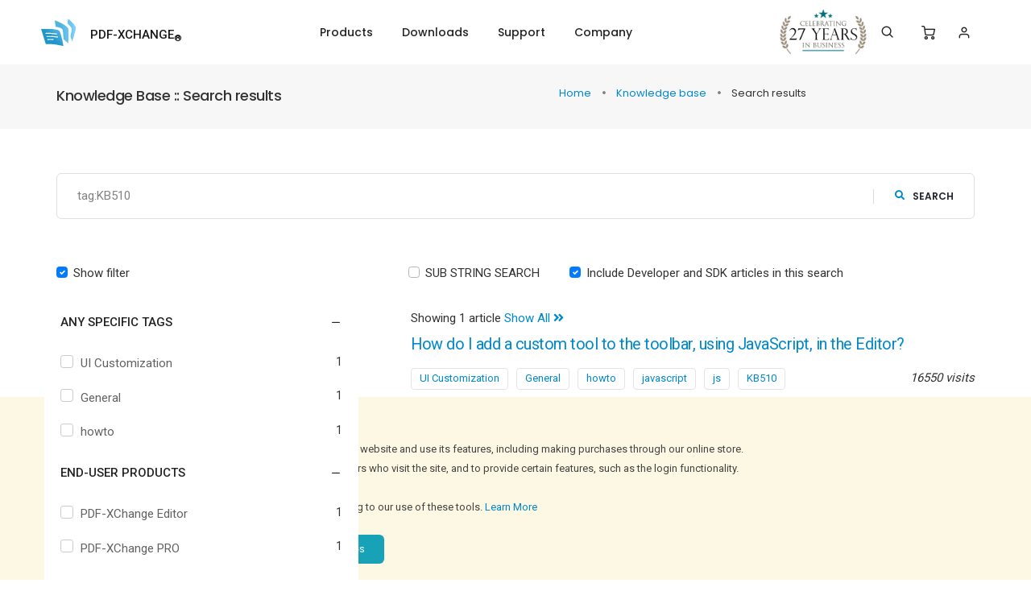

--- FILE ---
content_type: text/html; charset=UTF-8
request_url: https://www.pdf-xchange.com/knowledgebase/search/tag/3873
body_size: 11999
content:
<!doctype html>
<html class="no-js sticky-footer" lang="en">
<head>
    <meta charset="utf-8">
    <meta http-equiv="X-UA-Compatible" content="IE=edge" />
    <meta name="viewport" content="width=device-width,initial-scale=1.0,maximum-scale=1" />
        <meta content="The Knowledge Base for PDF-XChange. Search the Knowledge Base for general help, browse FAQs, search the help article database to find the answers to your questions." name="description">
    <meta content="" name="author">
    <meta content="Knowledge Base, Help, Articles, FAQs," name="keywords">
    <link rel="preconnect" href="https://cdn.pdf-xchange.com" />
    <link rel="preload" href="https://cdn.pdf-xchange.com/static/common/css/font-icons.min.css"
          media="all"
          type="text/css"
          as="style" />
                <link rel="canonical" href="/knowledgebase/all/search?q=tag:KB510" />
        <title>PDF-XChange Co Ltd Knowledge Base :: Search results</title>
        <!-- favicon icon -->
    <link rel="shortcut icon" type="image/x-icon" href="https://cdn.pdf-xchange.com/static/common/images/favicon.ico">
    <link rel="apple-touch-icon" href="https://cdn.pdf-xchange.com/static/common/images/apple-touch-icon-57x57.png">
    <link rel="apple-touch-icon" sizes="72x72" href="https://cdn.pdf-xchange.com/static/common/images/apple-touch-icon-72x72.png">
    <link rel="apple-touch-icon" sizes="114x114" href="https://cdn.pdf-xchange.com/static/common/images/apple-touch-icon-114x114.png">

    <link rel="preconnect" href="https://fonts.googleapis.com">
    <link rel="preload"
          media="all"
          type="text/css"
          as="style"
          href="https://fonts.googleapis.com/css?family=Roboto:100,300,400,500,700,900&display=swap" />
    <link rel="preload"
          media="all"
          type="text/css"
          as="style"
          href="https://fonts.googleapis.com/css?family=Poppins:100,100i,200,200i,300,300i,400,400i,500,500i,600,600i,700,700i,800,800i,900,900i&display=swap" />

    <!-- style sheets and font icons  -->
    <link rel="stylesheet" type="text/css" href="https://cdn.pdf-xchange.com/static/common/css/font-icons.min.css">
    <link rel="stylesheet" type="text/css" href="https://cdn.pdf-xchange.com/static/common/css/theme/theme-vendors.min.css">

    <link rel="stylesheet" href="https://cdn.pdf-xchange.com/static/compiled/app/layout.a1dbb579.css" crossorigin="anonymous" integrity="sha384-BIvKeIvogPdjU7eNdorZUbLsAq2dsgmF12I/Dc3XB/zp4DWJw3H2wDGt73YplN2i">
        <link rel="stylesheet" href="https://cdn.pdf-xchange.com/static/compiled/3835.83827f1e.css" crossorigin="anonymous" integrity="sha384-w3+AXWPziVNMvVAoFQu7CgI+J8NQJcwd48Pmq4lz2wTp0Vu8rzq9HtsXHBlByfh2">
</head>

<body data-mobile-nav-style="classic">
<!-- start header -->
<header class="">
    <!-- start navigation -->
    <nav class="navbar navbar-expand-lg header-light navbar-boxed header-reverse-scroll navbar-light  fixed-top  bg-white top-space">
        <div class="container-fluid nav-header-container">
            <div class="col-12 col-sm-5 col-lg-2 pl-lg-0 main-logo-box">
                <a class="navbar-brand" href="https://www.pdf-xchange.com">
                    <img src="https://cdn.pdf-xchange.com/static/common/images/logo.svg" class="default-logo" alt="">
                    <img src="https://cdn.pdf-xchange.com/static/common/images/logo.svg" class="alt-logo" alt="">
                    <img src="https://cdn.pdf-xchange.com/static/common/images/logo.svg" class="mobile-logo" alt="">
                    <span translate="no">PDF-XCHANGE<sub>&#174;</sub></span>
                </a>
            </div>
            <div class="col-auto col-lg-7 col-xl-4 menu-order padding-5px-left sm-no-padding">
                <a href="#"
                   class="navbar-toggler float-right"
                   type="button"
                   data-toggle="collapse"
                   data-target="#navbarNav"
                   aria-controls="navbarNav"
                   aria-label="Toggle navigation">
                    <span class="navbar-toggler-line"></span>
                    <span class="navbar-toggler-line"></span>
                    <span class="navbar-toggler-line"></span>
                    <span class="navbar-toggler-line"></span>
                </a>
                <div class="collapse navbar-collapse justify-content-center" id="navbarNav">
                    <ul class="navbar-nav alt-font">
                        <li class="nav-item dropdown simple-dropdown">
                            <a href="/products" class="nav-link">Products</a>
                            <i class="fa fa-angle-down dropdown-toggle" data-toggle="dropdown" aria-hidden="true"></i>
                            <!-- Top menu products list -->
<ul class="dropdown-menu products-dropdown-menu" role="menu">
    <li class="font-weight-500" style="font-size: 1.2em;">
        <a href="/products">End-User Products</a>
    </li>
    <li>
        <a href="/product/pdf-xchange-editor" translate="no">PDF-XChange Editor</a>
    </li>
    <li>
        <a href="/product/pdf-xchange-editor" translate="no">PDF-XChange Editor  Plus</a>
    </li>
    <li>
        <a href="/product/pdf-xchange-lite" translate="no">PDF-XChange Lite Printer  Free</a>
    </li>
    <li>
        <a href="/product/pdf-xchange-standard" translate="no">PDF-XChange Printer Standard</a>
    </li>
    <li>
        <a href="/product/pdf-tools" translate="no">PDF-Tools</a>
    </li>
    <li>
        <a href="/product/pdf-xchange-pro" translate="no">PDF-XChange PRO</a>
    </li>
    <li class="font-weight-500" style="font-size: 1.2em;">
        <a href="/products/dev">Software Developer Tools</a>
    </li>
    <li>
        <a href="/product/pdf-xchange-editor-sdk" translate="no">PDF-XChange Editor SDK</a>
    </li>
    <li>
        <a href="/product/pdf-xchange-editor-simple-sdk" translate="no">PDF-XChange Editor Simple SDK</a>
    </li>
    <li>
        <a href="/product/pdf-xchange-core-api-sdk" translate="no">PDF-XChange Core API SDK</a>
    </li>
    <li>
        <a href="/product/pdf-xchange-viewer-activex-sdk" translate="no">PDF-XChange Viewer ActiveX SDK</a>
    </li>
    <li>
        <a href="/product/pdf-xchange-drivers-api" translate="no">PDF-XChange Drivers API</a>
    </li>
    <li>
        <a href="/product/pdf-xchange-pro-sdk" translate="no">PDF-XChange PRO SDK</a>
    </li>
</ul>
<!-- //Top menu products list -->
                                                    </li>
                        <li class="nav-item">
                            <a href="/product/downloads" class="nav-link">Downloads</a>
                        </li>
                        <li class="nav-item dropdown simple-dropdown">
                            <a href="/support" class="nav-link">Support</a>
                            <i class="fa fa-angle-down dropdown-toggle" data-toggle="dropdown" aria-hidden="true"></i>
                            <ul class="dropdown-menu" role="menu">
                                <li><a href="/support">Technical Support</a></li>
                                <li><a href="https://help.pdf-xchange.com/">Online Help Site</a></li>
                                <li><a href="https://forum.pdf-xchange.com/viewforum.php?f=50">End-User Forums</a></li>
                                <li><a href="https://forum.pdf-xchange.com/viewforum.php?f=52">Developer Forums</a></li>
                                <li><a href="/knowledgebase">Knowledge Base/FAQs</a></li>
                                <li><a href="https://www.pdf-xchange.com/company/support-approach">Support Approach</a></li>
                                <li><a href="/support/security-bulletins.html">Security Bulletins</a></li>
                            </ul>
                        </li>
                        <li class="nav-item dropdown simple-dropdown">
                            <a href="/company" class="nav-link">Company</a>
                            <i class="fa fa-angle-down dropdown-toggle" data-toggle="dropdown" aria-hidden="true"></i>
                            <ul class="dropdown-menu" role="menu">
                                <li><a href="/company">Company Info</a></li>
                                <li><a href="/contact">Contact Us</a></li>
                                <li><a href="https://www.pdf-xchange.com/company/about-pdf-XChange-co-and-tracker-software.html">About Us</a></li>
                                <li><a href="https://www.pdf-xchange.com/how-does-buying-work.html">Payment Options Explained</a></li>
                                <li><a href="/company/news-press-events">News, Press &amp; Events</a></li>
                                <li><a href="/newsletters-list">Newsletters</a></li>
                                <li><a href="https://www.pdf-xchange.com/charity-academic-discounts">Charity &amp; Academic Offers</a></li>
                                <li><a href="https://www.pdf-xchange.com/company/employment-opportunities">Employment Opportunities</a></li>
                                <li><a href="https://www.pdf-xchange.com/company/translation-opportunities">Translation Opportunities</a></li>
                                <li><a href="https://www.pdf-xchange.com/resellers">Resellers</a></li>
                                <li><a href="/company/testimonials">Testimonials</a></li>
                                <li><a href="/clients">Our Clients</a></li>
                                <li><a href="https://www.pdf-xchange.com/terms-of-use">Terms of Use</a></li>
                            </ul>
                        </li>
                    </ul>
                                    </div>
            </div>
            <div class="col-auto col-sm col-lg-auto text-right  font-size-0">
                <a href="/company/news-press-events/view/272" class="anniversary-picture-top-a">
                    <img src="https://cdn.pdf-xchange.com/static/common/img/27years.webp"
                         style="padding-left: 5px; margin-right: 15px; width: 117px"
                         alt="Celebrating 27 Years in business" />
                </a>
                <div class="header-search-icon search-form-wrapper no-padding-left">
                    <a href="#" class="search-form-icon header-search-form" aria-label="Search">
                        <i class="feather icon-feather-search p-0"></i>
                    </a>
                    <!-- start search input -->
                    <div class="form-wrapper">
                        <button title="Close" type="button" class="search-close">×</button>
                        <form id="search-form"
                              role="search"
                              method="get"
                              class="search-form text-left"
                              action="/search">
                            <div class="search-form-box">
                                <span class="search-label text-small text-uppercase text-medium-gray">
                                    What are you looking for?
                                </span>
                                <input class="search-input"
                                       placeholder="Enter your keywords..."
                                       name="query"
                                       value=""
                                       title="Search through the web site"
                                       type="text"
                                       autocomplete="off">
                                <button type="submit" class="search-button">
                                    <i class="feather icon-feather-search" aria-hidden="true"></i>
                                </button>
                            </div>
                        </form>
                    </div>
                    <!-- end search input -->
                </div>
                <div class="header-cart-icon dropdown" id="top-menu-cart-dropdown">
    <a href="/shopping-cart" aria-label="Shopping Cart">
    <i class="feather icon-feather-shopping-cart"></i>
        </a>
<ul class="dropdown-menu cart-item-list">
    <li class="cart-item cart-total">
        <div class="alt-font margin-15px-bottom" style="white-space: nowrap;">
            <span class="w-50 d-inline-block text-medium text-uppercase">Total:</span>
            <span class="w-50 d-inline-block text-right text-medium font-weight-500">
                <strong>EUR &euro;</strong>
                0.00
            </span>
        </div>
                <a href="/shopping-cart" class="btn btn-small btn-dark-gray">
            View cart         </a>
    </li>
</ul>
</div>
<div class="header-cart-icon dropdown">
                <a href="/myaccount" id="top-menu-login-link">
            <i class="feather icon-feather-user"></i> Login
        </a>
        <a href="/myaccount" id="top-menu-login-link-mobile" aria-label="Login">
            <i class="feather icon-feather-user"></i>
        </a>
        </div>
            </div>
        </div>
    </nav>
    <!-- end navigation -->

    <div id="google_translate_element" class="d-none d-sm-block"
         style="max-width: 320px; position: absolute; right: 20px; top: 82px; z-index: 10; background-color: #fff; padding: 0 0.5rem;"></div>

     </header>
<!-- end header -->

        
                            <section class="padding-25px-tb page-title-small bg-light-gray" id="main-header-section">
                <div class="container">
                    <div class="row">
                        <div class=" col-xl-6 col-lg-6 ">
                            <h1 class="alt-font font-weight-500 no-margin-bottom d-inline-block">
                                Knowledge Base :: Search results                            </h1>
                        </div>
                        <div class="d-none d-xl-block  col-xl-6 col-lg-6  breadcrumb  justify-content-center justify-content-lg-end  text-small alt-font md-margin-15px-top">
                            <ul class="mb-0  ">
                                                        <li>
                <a href="https://www.pdf-xchange.com/" class="text-nowrap">
                    Home
                </a>
            </li>
                                <li>
                <a href="https://www.pdf-xchange.com/knowledgebase" class="text-nowrap">
                    Knowledge base
                </a>
            </li>
                                <li class="active margin-10px-right">
                Search results
            </li>
            
                            </ul>
                        </div>
                    </div>
                                        <div class="breadcrumb text-small pl-0 d-xl-none d-lg-block">
                        <ul class="mb-0 pl-0">
                                                    <li>
                <a href="https://www.pdf-xchange.com/" class="text-nowrap">
                    Home
                </a>
            </li>
                                <li>
                <a href="https://www.pdf-xchange.com/knowledgebase" class="text-nowrap">
                    Knowledge base
                </a>
            </li>
                                <li class="active margin-10px-right">
                Search results
            </li>
            
                        </ul>
                    </div>
                </div>
            </section>
                
    <section class="padding-20px-top section kb-page">
        <div class="container md-container-fluid">
            <div id="filter-error" class="row">
                <div class="col-sm-12">
                    <div class="alert alert-danger alert-dismissible" role="alert">
                        <button type="button" class="close" data-dismiss="alert" aria-label="Close"><span aria-hidden="true">&times;</span></button>
                        <i class="fa fa-warning"></i> <span class="msg"><strong>Error has occurred!</strong></span>
                    </div>
                </div>
            </div>
            <form method="get" action="/knowledgebase/search" class="kb-search-form" name="form_knowledgebase" id="form_knowledgebase" target="_self">

    <div class="newsletter-style-02 position-relative w-100 padding-2-half-rem-tb">
        <input type="text" id="q" name="q" placeholder="What are you looking for today?" class="large-input border-radius-6px m-0" autocomplete="off" value="tag:KB510" />
        <button type="submit"
                class="btn btn-medium border-left border-0 border-color-extra-medium-gray font-weight-600 py-0 search-button">
            <i class="fas fa-search text-fast-blue margin-10px-right"></i>search
        </button>
        <div class="search-form-help" style="display: none; padding: 10px;" id="search-form-help">
    <div>
        <h5 style="margin-top: 0; font-weight: bold" class="text-left">
            <i class="fa fa-question-circle"></i>
            The query string supports the following special characters:
        </h5>
        <ul class="list-unstyled text-left" style="line-height: 23px;">
            <li>+ signifies AND operation</li>
            <li>| signifies OR operation</li>
            <li>- negates a single token</li>
            <li>" wraps a number of tokens to signify a phrase for searching</li>
            <li>* at the end of a term signifies a prefix query</li>
            <li>( and ) signify precedence</li>
            <li>~N after a word signifies edit distance (fuzziness)</li>
            <li>~N after a phrase signifies slop amount</li>
        </ul>
        <i>In order to search for any of these special characters, they will need to be escaped with \</i>
    </div>
</div>
    </div>

            <div class="row kb-btn-group">
            <div class="text-left col-12 col-sm-4 col-lg-4">
                <div class="custom-control custom-checkbox" style="line-height: 25px;">
                    <input type="checkbox" class="custom-control-input" style="position: absolute;" id="toggle-sidebar" checked>
                    <label class="custom-control-label" for="toggle-sidebar">Show filter</label>
                </div>
            </div>
            <div class="col-12 col-sm-8 col-lg-8 padding-45px-left md-no-padding-left">
                <div class="float-left">
                    <div class="custom-control custom-checkbox" style="line-height: 25px;">
                        <input type="checkbox" id="sub_str" name="sub_str" class="custom-control-input search-type-custom-control-input" value="1" />
                        <label class="custom-control-label" for="sub_str">SUB STRING SEARCH</label>
                    </div>
                </div>
                <div class="float-left">
                    <div class="custom-control custom-checkbox md-no-margin-lr margin-20px-left" style="line-height: 25px;">
                        <input type="checkbox" checked="checked"                               name="include_sdk"
                               class="custom-control-input"
                               id="include_sdk"
                               value="1" />
                                                <label for="include_sdk" class="custom-control-label">
                            Include Developer and SDK articles in this search
                        </label>
                    </div>
                </div>
            </div>
        </div>
    <input type="hidden" id="size" name="size" /><input type="hidden" id="page" name="page" /><input type="hidden" id="tags" name="tags" /><input type="hidden" id="products" name="products" /><input type="hidden" id="os" name="os" /></form>



            <div class="position-relative">
                <div class="kb-sidebar-block"></div>
                <div class="row kb-content">
                    <!-- Left Column-->
<aside id="kbSidebar" class="col-12 col-lg-4 kb-sidebar">
    <div class="kb-filter panel-group accordion-style-03 padding-5px-all" data-active-icon="icon-feather-minus" data-inactive-icon="icon-feather-plus">
    <div class="kb-panel-heading padding-5px-tb">
        <span class="font-weight-500 text-extra-dark-gray d-block text-decoration-underline">
            Filter
            <button type="button" class="close margin-5px-top">
                <span aria-hidden="true">×</span>
            </button>
        </span>
    </div>
    <div class="panel bg-transparent">
        <div class="panel-heading no-padding-tb">
            <a class="accordion-toggle text-decoration-none"
               data-toggle="collapse"
               href="#collapse_tags"
               role="button"
               aria-expanded="true"
               aria-controls="collapse_tags">
                <span class="filter-header font-weight-500 text-extra-dark-gray d-block margin-20px-bottom">
                    any specific tags
                    <i class="feather icon-feather-minus"></i>
                </span>
            </a>
        </div>
        <div id="collapse_tags" class="panel-collapse collapse show">
            <div class="panel-body">
                <ul class="list-style-07 filter-category m-0 p-0 kb-list">
                                                <li class="kb-list-item no-padding-lr">
                <label class="check-label position-relative w-100">
                    <input type="checkbox"
                           class="d-block"
                           name="tags[18]"
                           value="1"
                           data-type="tags"
                           data-id="18"
                           >
                    <a href="/knowledgebase/search?tags=18"
                       class="text text-dark-gray text-decoration-none padding-20px-left ">
                        <span class="product-cb product-category-cb"></span>                         UI Customization                    </a>
                    <span class="item-qty">1</span>
                </label>
            </li>
                                                        <li class="kb-list-item no-padding-lr">
                <label class="check-label position-relative w-100">
                    <input type="checkbox"
                           class="d-block"
                           name="tags[1]"
                           value="1"
                           data-type="tags"
                           data-id="1"
                           >
                    <a href="/knowledgebase/search?tags=1"
                       class="text text-dark-gray text-decoration-none padding-20px-left ">
                        <span class="product-cb product-category-cb"></span>                         General                    </a>
                    <span class="item-qty">1</span>
                </label>
            </li>
                                <li class="kb-list-item no-padding-lr">
                <label class="check-label position-relative w-100">
                    <input type="checkbox"
                           class="d-block"
                           name="tags[16]"
                           value="1"
                           data-type="tags"
                           data-id="16"
                           >
                    <a href="/knowledgebase/search?tags=16"
                       class="text text-dark-gray text-decoration-none padding-20px-left ">
                        <span class="product-cb product-category-cb"></span>                         howto                    </a>
                    <span class="item-qty">1</span>
                </label>
            </li>
                                                                                    </ul>            </div>
        </div>
    </div>
    <!-- start accordion item -->
<div class="panel bg-transparent">
    <div class="panel-heading no-padding-tb">
        <a class="accordion-toggle text-decoration-none"
           data-toggle="collapse"
           href="#collapse_enduser"
           role="button"
           aria-expanded="true"
           aria-controls="collapse_enduser">
            <span class="filter-header font-weight-500 text-extra-dark-gray d-block margin-20px-bottom">
                end-user products
                <i class="feather icon-feather-minus"></i>
            </span>
        </a>
    </div>
    <div id="collapse_enduser" class="panel-collapse collapse show">
        <div class="panel-body">
            <ul class="list-style-07 filter-category m-0 p-0 kb-list">
                        <li class="kb-list-item no-padding-lr">
                <label class="check-label position-relative w-100">
                    <input type="checkbox"
                           class="d-block"
                           name="products[20]"
                           value="1"
                           data-type="products"
                           data-id="20"
                           >
                    <a href="/knowledgebase/search?products=20"
                       class="text text-dark-gray text-decoration-none padding-20px-left ">
                        <span class="product-cb product-category-cb"></span>                         PDF-XChange Editor                    </a>
                    <span class="item-qty">1</span>
                </label>
            </li>
                                                                    <li class="kb-list-item no-padding-lr">
                <label class="check-label position-relative w-100">
                    <input type="checkbox"
                           class="d-block"
                           name="products[5]"
                           value="1"
                           data-type="products"
                           data-id="5"
                           >
                    <a href="/knowledgebase/search?products=5"
                       class="text text-dark-gray text-decoration-none padding-20px-left ">
                        <span class="product-cb product-category-cb"></span>                         PDF-XChange PRO                    </a>
                    <span class="item-qty">1</span>
                </label>
            </li>
                        </ul>        </div>
    </div>
</div>
<!-- end accordion item -->

<!-- start accordion item -->
<div class="panel bg-transparent">
    <div class="panel-heading no-padding-tb">
        <a class="accordion-toggle text-decoration-none"
           data-toggle="collapse"
           href="#collapse_sdk"
           role="button"
           aria-expanded="true"
           aria-controls="collapse_sdk">
            <span class="filter-header font-weight-500 text-extra-dark-gray d-block margin-20px-bottom">
                developer products
                <i class="feather icon-feather-minus"></i>
            </span>
        </a>
    </div>
    <div id="collapse_sdk" class="panel-collapse collapse show">
        <div class="panel-body">
            <ul class="list-style-07 filter-category m-0 p-0 kb-list">
                                                                            </ul>        </div>
    </div>
</div>
<!-- end accordion item -->

<!-- start accordion item -->
<div class="panel bg-transparent">
    <div class="panel-heading no-padding-tb">
        <a class="accordion-toggle collapsed text-decoration-none"
           data-toggle="collapse"
           href="#collapse_discontinued"
           role="button"
           aria-expanded="false"
           aria-controls="collapse_discontinued">
            <span class="filter-header font-weight-500 text-extra-dark-gray d-block margin-20px-bottom">
                discontinued products
                <i class="feather icon-feather-minus"></i>
            </span>
        </a>
    </div>
    <div id="collapse_discontinued" class="panel-collapse collapse">
        <div class="panel-body">
            <ul class="list-style-07 filter-category m-0 p-0 kb-list">
                        <li class="kb-list-item no-padding-lr">
                <label class="check-label position-relative w-100">
                    <input type="checkbox"
                           class="d-block"
                           name="products[1]"
                           value="1"
                           data-type="products"
                           data-id="1"
                           >
                    <a href="/knowledgebase/search?products=1"
                       class="text text-dark-gray text-decoration-none padding-20px-left ">
                        <span class="product-cb product-category-cb"></span>                         PDF-XChange Viewer                    </a>
                    <span class="item-qty">1</span>
                </label>
            </li>
                                                                                                            </ul>        </div>
    </div>
</div>
<!-- end accordion item -->
    <div class="panel bg-transparent">
        <div class="panel-heading no-padding-tb">
            <a class="accordion-toggle text-decoration-none"
               data-toggle="collapse"
               href="#collapse_os"
               role="button"
               aria-expanded="true"
               aria-controls="collapse_os">
                <span class="filter-header font-weight-500 text-extra-dark-gray d-block margin-20px-bottom">
                    any specific operating system
                    <i class="feather icon-feather-minus"></i>
                </span>
            </a>
        </div>
        <div id="collapse_os" class="panel-collapse collapse show">
            <div class="panel-body">
                <ul class="list-style-07 filter-category m-0 p-0 kb-list">
                                    <li class="kb-list-item no-padding-lr">
                <label class="check-label position-relative w-100">
                    <input type="checkbox"
                           class="d-block"
                           name="os[19]"
                           value="1"
                           data-type="os"
                           data-id="19"
                           >
                    <a href="/knowledgebase/search?os=19"
                       class="text text-dark-gray text-decoration-none padding-20px-left ">
                        <span class="product-cb product-category-cb"></span>                         Windows 10 (64-bit)                    </a>
                    <span class="item-qty">1</span>
                </label>
            </li>
                                            <li class="kb-list-item no-padding-lr">
                <label class="check-label position-relative w-100">
                    <input type="checkbox"
                           class="d-block"
                           name="os[18]"
                           value="1"
                           data-type="os"
                           data-id="18"
                           >
                    <a href="/knowledgebase/search?os=18"
                       class="text text-dark-gray text-decoration-none padding-20px-left ">
                        <span class="product-cb product-category-cb"></span>                         Windows 10 (32-bit)                    </a>
                    <span class="item-qty">1</span>
                </label>
            </li>
                                <li class="kb-list-item no-padding-lr">
                <label class="check-label position-relative w-100">
                    <input type="checkbox"
                           class="d-block"
                           name="os[25]"
                           value="1"
                           data-type="os"
                           data-id="25"
                           >
                    <a href="/knowledgebase/search?os=25"
                       class="text text-dark-gray text-decoration-none padding-20px-left ">
                        <span class="product-cb product-category-cb"></span>                         Windows 2012 Server R2 (64-Bit)                    </a>
                    <span class="item-qty">1</span>
                </label>
            </li>
                                <li class="kb-list-item no-padding-lr">
                <label class="check-label position-relative w-100">
                    <input type="checkbox"
                           class="d-block"
                           name="os[24]"
                           value="1"
                           data-type="os"
                           data-id="24"
                           >
                    <a href="/knowledgebase/search?os=24"
                       class="text text-dark-gray text-decoration-none padding-20px-left ">
                        <span class="product-cb product-category-cb"></span>                         Windows 2012 Server R2                    </a>
                    <span class="item-qty">1</span>
                </label>
            </li>
                                <li class="kb-list-item no-padding-lr">
                <label class="check-label position-relative w-100">
                    <input type="checkbox"
                           class="d-block"
                           name="os[23]"
                           value="1"
                           data-type="os"
                           data-id="23"
                           >
                    <a href="/knowledgebase/search?os=23"
                       class="text text-dark-gray text-decoration-none padding-20px-left ">
                        <span class="product-cb product-category-cb"></span>                         Windows 2012 Server (64-Bit)                    </a>
                    <span class="item-qty">1</span>
                </label>
            </li>
                                <li class="kb-list-item no-padding-lr">
                <label class="check-label position-relative w-100">
                    <input type="checkbox"
                           class="d-block"
                           name="os[22]"
                           value="1"
                           data-type="os"
                           data-id="22"
                           >
                    <a href="/knowledgebase/search?os=22"
                       class="text text-dark-gray text-decoration-none padding-20px-left ">
                        <span class="product-cb product-category-cb"></span>                         Windows 2012 Server                    </a>
                    <span class="item-qty">1</span>
                </label>
            </li>
                                <li class="kb-list-item no-padding-lr">
                <label class="check-label position-relative w-100">
                    <input type="checkbox"
                           class="d-block"
                           name="os[17]"
                           value="1"
                           data-type="os"
                           data-id="17"
                           >
                    <a href="/knowledgebase/search?os=17"
                       class="text text-dark-gray text-decoration-none padding-20px-left ">
                        <span class="product-cb product-category-cb"></span>                         Windows 8/8.1 (64-bit)                    </a>
                    <span class="item-qty">1</span>
                </label>
            </li>
                                <li class="kb-list-item no-padding-lr">
                <label class="check-label position-relative w-100">
                    <input type="checkbox"
                           class="d-block"
                           name="os[16]"
                           value="1"
                           data-type="os"
                           data-id="16"
                           >
                    <a href="/knowledgebase/search?os=16"
                       class="text text-dark-gray text-decoration-none padding-20px-left ">
                        <span class="product-cb product-category-cb"></span>                         Windows 8/8.1 (32-bit)                    </a>
                    <span class="item-qty">1</span>
                </label>
            </li>
                                <li class="kb-list-item no-padding-lr">
                <label class="check-label position-relative w-100">
                    <input type="checkbox"
                           class="d-block"
                           name="os[21]"
                           value="1"
                           data-type="os"
                           data-id="21"
                           >
                    <a href="/knowledgebase/search?os=21"
                       class="text text-dark-gray text-decoration-none padding-20px-left ">
                        <span class="product-cb product-category-cb"></span>                         Windows 2008 Server R2 (64-bit)                    </a>
                    <span class="item-qty">1</span>
                </label>
            </li>
                                <li class="kb-list-item no-padding-lr">
                <label class="check-label position-relative w-100">
                    <input type="checkbox"
                           class="d-block"
                           name="os[20]"
                           value="1"
                           data-type="os"
                           data-id="20"
                           >
                    <a href="/knowledgebase/search?os=20"
                       class="text text-dark-gray text-decoration-none padding-20px-left ">
                        <span class="product-cb product-category-cb"></span>                         Windows 2008 Server R2                    </a>
                    <span class="item-qty">1</span>
                </label>
            </li>
                                <li class="kb-list-item no-padding-lr">
                <label class="check-label position-relative w-100">
                    <input type="checkbox"
                           class="d-block"
                           name="os[15]"
                           value="1"
                           data-type="os"
                           data-id="15"
                           >
                    <a href="/knowledgebase/search?os=15"
                       class="text text-dark-gray text-decoration-none padding-20px-left ">
                        <span class="product-cb product-category-cb"></span>                         Windows 2008 Server (64-bit)                    </a>
                    <span class="item-qty">1</span>
                </label>
            </li>
                                <li class="kb-list-item no-padding-lr">
                <label class="check-label position-relative w-100">
                    <input type="checkbox"
                           class="d-block"
                           name="os[14]"
                           value="1"
                           data-type="os"
                           data-id="14"
                           >
                    <a href="/knowledgebase/search?os=14"
                       class="text text-dark-gray text-decoration-none padding-20px-left ">
                        <span class="product-cb product-category-cb"></span>                         Windows 2008 Server                    </a>
                    <span class="item-qty">1</span>
                </label>
            </li>
                                <li class="kb-list-item no-padding-lr">
                <label class="check-label position-relative w-100">
                    <input type="checkbox"
                           class="d-block"
                           name="os[12]"
                           value="1"
                           data-type="os"
                           data-id="12"
                           >
                    <a href="/knowledgebase/search?os=12"
                       class="text text-dark-gray text-decoration-none padding-20px-left ">
                        <span class="product-cb product-category-cb"></span>                         Windows 7 (64-bit)                    </a>
                    <span class="item-qty">1</span>
                </label>
            </li>
                                <li class="kb-list-item no-padding-lr">
                <label class="check-label position-relative w-100">
                    <input type="checkbox"
                           class="d-block"
                           name="os[11]"
                           value="1"
                           data-type="os"
                           data-id="11"
                           >
                    <a href="/knowledgebase/search?os=11"
                       class="text text-dark-gray text-decoration-none padding-20px-left ">
                        <span class="product-cb product-category-cb"></span>                         Windows 7 (32-bit)                    </a>
                    <span class="item-qty">1</span>
                </label>
            </li>
                                <li class="kb-list-item no-padding-lr">
                <label class="check-label position-relative w-100">
                    <input type="checkbox"
                           class="d-block"
                           name="os[10]"
                           value="1"
                           data-type="os"
                           data-id="10"
                           >
                    <a href="/knowledgebase/search?os=10"
                       class="text text-dark-gray text-decoration-none padding-20px-left ">
                        <span class="product-cb product-category-cb"></span>                         Windows Vista (64-bit)                    </a>
                    <span class="item-qty">1</span>
                </label>
            </li>
                                <li class="kb-list-item no-padding-lr">
                <label class="check-label position-relative w-100">
                    <input type="checkbox"
                           class="d-block"
                           name="os[9]"
                           value="1"
                           data-type="os"
                           data-id="9"
                           >
                    <a href="/knowledgebase/search?os=9"
                       class="text text-dark-gray text-decoration-none padding-20px-left ">
                        <span class="product-cb product-category-cb"></span>                         Windows Vista (32-bit)                    </a>
                    <span class="item-qty">1</span>
                </label>
            </li>
                                <li class="kb-list-item no-padding-lr">
                <label class="check-label position-relative w-100">
                    <input type="checkbox"
                           class="d-block"
                           name="os[8]"
                           value="1"
                           data-type="os"
                           data-id="8"
                           >
                    <a href="/knowledgebase/search?os=8"
                       class="text text-dark-gray text-decoration-none padding-20px-left ">
                        <span class="product-cb product-category-cb"></span>                         Windows 2003 Server                    </a>
                    <span class="item-qty">1</span>
                </label>
            </li>
                                                                                                </ul>            </div>
        </div>
    </div>
</div>
</aside><!--//Left Column-->

<!-- Right Column -->
<div class="col-12 col-lg-8" id="page-content-wrapper">
    <div class="kb-search-block">
                <div id="kb-aritcles"></div> <div id="kb-pagination"></div>             <div class="search-list-wrap">
            <div class="margin-5px-bottom">
                Showing
                                    1
                    article                                                    <a href="/knowledgebase/all/search?q=tag:KB510">
                        Show All <i class="fa fa-angle-double-right"></i>
                    </a>
                            </div>
            <ul class="search-list list-unstyled ml-0">
                                    <li class="search-list-item no-margin-top">
                        <h4 class="item__title">
                            <a href="https://www.pdf-xchange.com/knowledgebase/510-How-do-I-add-a-custom-tool-to-the-toolbar-using-JavaScript-in-the-Editor">
                                How do I add a custom tool to the toolbar, using JavaScript, in the Editor?
                            </a>
                                                    </h4>
                        <div class="item__text">
                                                    </div>
                        <div class="row" style="margin-top: 10px;">
                            <div class="col-12 col-md-10 tag-cloud">
                                                                    <a class="tag" href="/knowledgebase/search?tags=18">
                                        UI Customization
                                    </a>
                                                                    <a class="tag" href="/knowledgebase/search?tags=1">
                                        General
                                    </a>
                                                                    <a class="tag" href="/knowledgebase/search?tags=16">
                                        howto
                                    </a>
                                
                                                                    <a class="tag" href="/knowledgebase/search/tag/3876">
                                        javascript
                                    </a>
                                                                    <a class="tag" href="/knowledgebase/search/tag/3875">
                                        js
                                    </a>
                                                                    <a class="tag" href="/knowledgebase/search/tag/3873">
                                        KB510
                                    </a>
                                                            </div>
                            <div class="col-12 col-md-2 text-right">
                                                                    <i>16550 visits</i>
                                                            </div>
                        </div>
                    </li>
                            </ul>
        </div>
    
    </div>
</div><!--//Right Column-->                </div>
            </div>
        </div>
    </section>

<div class="cookie-fixed-hint">
    <div class="container">
        <h5 style="margin-top: 15px; margin-bottom: 0; font-size: 18px; line-height: 2rem">
            <i class="fa fa-info-circle"></i> We serve cookies.        </h5>
        <div class="row">
            <div>
                <p style="line-height: 24px; font-size: 13px;">
                    Cookies are necessary in order to enable you to move around the website and use its features, including making purchases through our online store.<br />
We need cookies in order to determine the number of unique users who visit the site, and to provide certain features, such as the login functionality.<br />
We do not use cookies for advertising purposes.<br />
By clicking <strong>Accept</strong> (or continuing to use the site) you are agreeing to our use of these tools.                    <a href="/cookies">Learn More <i class="fa fa-external-link"></i></a>
                </p>
            </div>
            <div>
                <button class="btn btn-success btn-small btn-accept-all mt-2">
                    <i class="fa fa-check"></i> Accept all cookies
                </button>
                <button class="btn btn-info btn-small mt-2" data-toggle="modal" data-target="#cookies-manage-settings-dialog">
                    <i class="fas fa-user-cog"></i> Manage cookie settings
                </button>
            </div>
        </div>
    </div>
</div>

<div class="modal fade"
     data-backdrop="static"
     id="cookies-manage-settings-dialog"
     tabindex="-1"
     aria-labelledby="cookies-manage-settings-dialog-label"
     aria-hidden="true">
    <div class="modal-dialog modal-dialog-centered modal-lg">
        <div class="modal-content">
            <div class="modal-header">
                <h3 class="modal-title" id="cookies-manage-settings-dialog-label">
                    Cookie Settings                </h3>
                <button type="button" class="close" data-dismiss="modal" aria-label="Close">
                    <span aria-hidden="true">&times;</span>
                </button>
            </div>
            <div class="modal-body" style="line-height: 1.5; font-size: 90%;">
                <h4 class="mt-2 mb-2">Strictly Necessary Cookies (Always Active)</h4>
                <p class="mb-0">
                    These cookies are necessary for the website to function and cannot be switched off in PDF-XChange systems.<br />
They are usually only set in response to actions made by you that result in a request for services, such as setting your privacy preferences, logging in, or filling in forms.<br />
You can change the settings in your browser to block or alert you about these cookies, but doing so will result in some parts of the site losing functionality.<br />
These cookies do not store any personally identifiable information.                </p>
                <a href="/cookies">Learn more</a>
                <h4 class="mt-4 mb-2">
                    Statistics Cookies                    <span class="custom-control custom-switch d-inline-block">
                        <input type="checkbox" class="custom-control-input mb-0" checked
                               id="cookie-settings-statistics-checkbox">
                        <label class="custom-control-label" for="cookie-settings-statistics-checkbox"></label>
                    </span>
                </h4>
                These cookies allow PDF-XChange to count visits and traffic sources so we can measure and improve the performance of the site.<br />
They help us to assess which pages are the most/least popular and to see how visitors move around the site.<br />
All information that these cookies collect is aggregated and therefore anonymous.<br />
If you do not allow these cookies, PDF-XChange will not be able to monitor use and improve performance.            </div>
            <div class="modal-footer justify-content-around">
                <button type="button" class="btn btn-medium btn-success confirm-choices-btn">
                    <i class="fas fa-check"></i> Confirm My Choices
                </button>
            </div>
        </div>
    </div>
</div>
<section class="padding-8-half-rem-lr xl-padding-3-rem-lr lg-no-padding-lr overflow-visible position-relative pt-0 pb-md-0"
         id="need-more-information-section">
    <div class="container-fluid">
        <div class="z-index-6 bg-light-gray border-radius-6px padding-55px-tb overlap-section-bottom md-padding-40px-all xs-padding-20px-lr">
            <div class="row align-items-center justify-content-center">
                <div class="col-12 col-lg-8 md-margin-25px-bottom">
                    <h3 class="alt-font font-weight-300 w-90 mb-0 lg-w-100"><span class="font-weight-600">
                            Need more information?</span> Get in touch.</h3>
                    <p class="m-0">You can contact us by phone, email or our social media accounts — we are here to assist you.
                    </p>
                </div>
                <div class="col-12 col-lg-2 text-center text-md-right">
                    <a href="https://www.pdf-xchange.com/contact" class="btn btn-large btn-gradient-fast-blue-purple">Contact Us</a>
                </div>
            </div>
        </div>
    </div>
</section>

<!-- start footer -->
<footer class="padding-8-half-rem-lr xl-padding-3-rem-lr lg-no-padding-lr footer-dark footer-header-with-push bg-extra-dark-gray position-relative overlap-gap-section-bottom">
    <div class="footer-top padding-5-rem-bottom sm-padding-5-rem-top">
        <div class="container-fluid">
            <div class="row justify-content-center">
                <!-- start footer column -->
                <div class="col-12 col-lg-3 col-md-3 col-sm-6 text-center text-md-left md-margin-40px-bottom xs-margin-25px-bottom xs-margin-25px-top">
                    <a href="/" class="footer-logo margin-20px-bottom d-block">
                        <img src="https://cdn.pdf-xchange.com/static/common/images/logo_white.svg" alt="">
                        <span>PDF-XCHANGE</span>
                    </a>
                    <p class="w-80 sm-w-100 margin-20px-bottom">
                        A global leader in PDF software. Everything you need to create, edit, enhance and convert PDF documents.
                    </p>
                    <div class="social-icon-style-12">
                        <ul class="extra-small-icon light">
                            <li>
                                <a class="facebook" href="https://www.facebook.com/PDF-XChange-Editor-1010341749058488" target="_blank" rel="noopener" aria-label="PDF-XChange Facebook">
                                    <i class="fab fa-facebook-f"></i>
                                </a>
                            </li>
                            <li>
                                <a class="twitter" href="https://twitter.com/PDFXEditor" target="_blank" rel="noopener" aria-label="PDF-XChange Twitter">
                                    <i class="fab fa-twitter"></i>
                                </a>
                            </li>
                        </ul>
                    </div>
                </div>
                <!-- end footer column -->
                <!-- start footer column -->
                <div class="col-12 col-lg col-md-3 col-sm-4 text-center text-md-left md-margin-40px-bottom xs-margin-25px-bottom">
                    <span class="alt-font font-weight-500 d-block text-white margin-20px-bottom xs-margin-10px-bottom">Product</span>
                    <ul>
                        <li><a href="/product/downloads">End User Downloads</a></li>
                        <li><a href="/product/downloads/dev">Developer Downloads</a></li>
                        <li><a href="/products">Buy Now</a></li>
                    </ul>
                </div>
                <!-- end footer column -->
                <!-- start footer column -->
                <div class="col-12 col-lg col-md-3 col-sm-4 text-center text-md-left md-margin-40px-bottom xs-margin-25px-bottom">
                    <span class="alt-font font-weight-500 d-block text-white margin-20px-bottom">Support</span>
                    <ul class="list-unstyled">
                        <li><a href="https://help.pdf-xchange.com/" >Online Help System</a></li>
                        <li><a href="https://www.pdf-xchange.com/support" >Support Center</a></li>
                        <li><a href="https://forum.pdf-xchange.com">PDF-XChange Forum</a></li>
                        <li><a href="/knowledgebase" >Knowledgebase</a></li>
                        <li><a href="/support/security-bulletins.html" >Security Bulletins</a></li>
                    </ul>
                </div>
                <!-- end footer column -->
                <!-- start footer column -->
                <div class="col-12 col-lg col-md-3 col-sm-4 text-center text-md-left md-margin-40px-bottom xs-margin-25px-bottom">
                    <span class="alt-font font-weight-500 d-block text-white margin-20px-bottom xs-margin-10px-bottom">Company</span>
                    <ul>
                        <li><a href="https://www.pdf-xchange.com/company/about-pdf-XChange-co-and-tracker-software.html">About Us</a></li>
                        <li><a href="/company/news-press-events">News, Press</a></li>
                        <li><a href="https://www.pdf-xchange.com/charity-academic-discounts">Charity &amp; Academic Offers</a></li>
                        <li><a href="https://www.pdf-xchange.com/tracker-awards">PDF-XChange Co Awards</a></li>
                        <li><a href="https://www.pdf-xchange.com/terms-of-use">Terms of Use</a></li>
                    </ul>
                </div>
                <!-- end footer column -->
                <!-- start footer column -->
                <div class="col-12 col-lg col-md-3 col-sm-4 text-center text-md-left md-margin-40px-bottom xs-margin-25px-bottom">
                    <span class="alt-font font-weight-500 d-block text-white margin-20px-bottom xs-margin-10px-bottom">Information</span>
                    <ul>
                        <li><a href="https://www.pdf-xchange.com/newsletter">Subscribe</a></li>
                        <li><a href="https://www.pdf-xchange.com/company/employment-opportunities">Employment Opportunities</a></li>
                        <li><a href="https://www.pdf-xchange.com/company/translation-opportunities">Translation Opportunities</a></li>
                        <li><a href="https://www.pdf-xchange.com/resellers">Resellers</a></li>
                        <li><a href="/company/testimonials">Testimonials</a></li>
                    </ul>
                </div>
                <!-- end footer column -->
            </div>
        </div>
    </div>
    <div class="footer-bottom padding-40px-tb border-top border-color-white-transparent">
        <div class="container-fluid">
            <div class="row align-items-center">
                <div class="col-12 col-md-8 text-extra-small text-center text-md-left last-paragraph-no-margin sm-margin-20px-bottom">
                    <div class="copyright">
    <i class="fa fa-copyright" aria-hidden="true"></i>
    1997-2026 <span translate="no">Tracker Software Products</span> - A wholly owned subsidiary of <span translate="no">PDF-XChange Co Ltd.</span> Registered in England: N0.11091579<br />
    <i class="fa fa-registered" aria-hidden="true"></i>
    <span translate="no">PDF-XCHANGE &#174;</span> is an Internationally Registered Trademark - All rights reserved - International Registration Number: 1461163
</div>
                </div>
                <div class="col-12 col-md-4 text-extra-small text-center text-md-left sm-margin-20px-bottom">
                    <ul class="footer-horizontal-link d-flex flex-column flex-sm-row justify-content-sm-center justify-content-md-start">
                        <li><a href="https://www.pdf-xchange.com/account/register">Register</a></li>
                        <li><a href="https://www.pdf-xchange.com/site-map">Site map</a></li>
                        <li><a href="https://www.pdf-xchange.com/contact">Contact</a></li>
                        <li><a href="https://www.pdf-xchange.com/privacy-policy">Privacy Policy</a></li>
                        <li><a href="https://www.pdf-xchange.com/cookies">Cookies Policy</a></li>
                    </ul>
                </div>
            </div>
        </div>
    </div>
</footer>
<!-- end footer -->

<div id="tools-sidebar">
    <!-- start scroll to top -->
    <a class="scroll-top-arrow" href="#"><i class="feather icon-feather-arrow-up"></i></a>
    <!-- end scroll to top -->
</div>

<!-- javascript -->
<script type="text/javascript">
    var G_CDN_BASE_URL = 'https://cdn.pdf-xchange.com';
</script>

<!-- Google translate -->
<script>
    function googleTranslateElementInit() {
        new google.translate.TranslateElement(
            {
                pageLanguage: 'en',
                includedLanguages: 'en,de,ar,az,ca,zh,hr,cs,da,nl,fi,fr,fy,gl,de,el,he,hu,id,it,ja,sw,sv,co,pl,pt,ru,sk,sl,es,th,tr,uk'
            },
            'google_translate_element'
        );
    }
</script>
<script src="https://translate.google.com/translate_a/element.js?cb=googleTranslateElementInit"></script>
<!-- // Google translate -->

<script src="https://cdn.pdf-xchange.com/static/common/js/jquery.min.js" type="text/javascript"></script> <script src="https://cdn.pdf-xchange.com/static/compiled/runtime.99fd6cca.js" crossorigin="anonymous" integrity="sha384-+z6f0UAt2LTYu39yCr2kfh+DD0lIzfQWrjv3RPKuFRC8SQDkWexlKt6nyCrJpx7l"></script><script src="https://cdn.pdf-xchange.com/static/compiled/app/layout.9edb4fc6.js" crossorigin="anonymous" integrity="sha384-cocCnOyw7XB1/kHkJ1b3t1vkPWw3kEqVwdY56Ll/d1Q/FejecGQNVz7C/D1g6lUi"></script>
    <script src="https://cdn.pdf-xchange.com/static/compiled/5838.11a02020.js" crossorigin="anonymous" integrity="sha384-vYfL0NHiSucz51aXmcfA7j2dWiDY9LeEv0+bl11s2IvJC+OC5vj7F71HY24OyRyu"></script><script src="https://cdn.pdf-xchange.com/static/compiled/knowledge-base/search.f89160da.js" crossorigin="anonymous" integrity="sha384-1Zi/az3iQkdMx+gpAD65K9Y9xZ5Zz/czID5mjoNQTj2bDWLdeq9mjvQj4223E50h"></script>




</body>
</html>

--- FILE ---
content_type: text/css
request_url: https://cdn.pdf-xchange.com/static/compiled/app/layout.a1dbb579.css
body_size: 74694
content:
@import url(https://fonts.googleapis.com/css?family=Roboto:100,300,400,500,700,900&display=swap);@import url(https://fonts.googleapis.com/css?family=Poppins:100,100i,200,200i,300,300i,400,400i,500,500i,600,600i,700,700i,800,800i,900,900i&display=swap);html{font-size:14px}*,:after,:before{box-sizing:border-box}body{color:#333;font-family:Roboto,sans-serif;font-size:15px;font-weight:400;line-height:30px;margin:0;padding:0;-webkit-font-smoothing:antialiased;word-break:break-word}body,html{-moz-osx-font-smoothing:grayscale}a:focus,a:hover{color:#08c;outline:none;outline-offset:0;text-decoration:underline}a,a:active,a:focus{color:#08c}.btn,a,input,select,textarea{transition:all .3s ease-in-out;-moz-transition:all .3s ease-in-out;-webkit-transition:all .3s ease-in-out;-ms-transition:all .3s ease-in-out;-o-transition:all .3s ease-in-out}img{height:auto;max-width:100%}video{background-size:cover;display:table-cell;vertical-align:middle;width:100%}p{margin:0 0 15px}.alt-font strong,b,strong{font-weight:600}.last-paragraph-no-margin p:last-of-type{margin-bottom:0}dl,ol,ul{list-style-position:outside;margin-bottom:25px}input,select,textarea{border:1px solid #dfdfdf;color:#828282;line-height:normal;margin:0 0 15px;max-width:100%;outline:none;padding:10px 15px;resize:none;width:100%}select{-webkit-appearance:none;-moz-appearance:none;appearance:none;background-image:url(/static/compiled/images/down-arrow.e792de4f.png);background-position:right 14px center;background-repeat:no-repeat;background-size:10px;border-radius:0;cursor:pointer}.alert,.blog-post .blog-post-image img,.bootstrap-select,.btn,.dropdown-menu,.feature-box,.form-control,.list-group,.qty-text,.rev-btn,input,select,textarea{border-radius:6px}.dropdown-menu-slider{border-radius:0 0 6px 6px}input[type=submit]{width:auto}input[type=button],input[type=email],input[type=password],input[type=search],input[type=submit],input[type=text],textarea{-webkit-appearance:none}input:focus,textarea:focus{border:1px solid #b9b9b9;outline:none}input[type=submit]:focus{outline:none}input[type=number]::-webkit-inner-spin-button,input[type=number]::-webkit-outer-spin-button{-webkit-appearance:none;-moz-appearance:none;appearance:none;margin:0}input::-ms-clear{display:none}input:-webkit-autofill,input:-webkit-autofill:active,input:-webkit-autofill:focus,input:-webkit-autofill:hover,select:-webkit-autofill,select:-webkit-autofill:active,select:-webkit-autofill:focus,select:-webkit-autofill:hover{-webkit-animation-fill-mode:both;-webkit-animation-name:autofill;transition:all 0s 50000s}select::-ms-expand{display:none}iframe{border:0}button,button:focus,button:hover{outline:none}.main-content{background-color:#fff;overflow:visible;position:relative;z-index:2}::-webkit-input-placeholder{color:#a6a6a6;text-overflow:ellipsis}::-moz-placeholder{color:#a6a6a6;opacity:1;text-overflow:ellipsis}:-ms-input-placeholder{color:#a6a6a6;opacity:1;text-overflow:ellipsis}.placeholder-light::-webkit-input-placeholder{color:#fff}.placeholder-light::-moz-placeholder{color:#fff}.placeholder-light:-ms-input-placeholder{color:#fff}.placeholder-dark::-webkit-input-placeholder{color:#232323}.placeholder-dark::-moz-placeholder{color:#232323}.placeholder-dark:-ms-input-placeholder{color:#232323}.no-transition{transition:all 0s ease-in-out!important;-moz-transition:all 0s ease-in-out!important;-webkit-transition:all 0s ease-in-out!important;-ms-transition:all 0s ease-in-out!important;-o-transition:all 0s ease-in-out!important}.transition{transition:all .3s ease-in-out;-moz-transition:all .3s ease-in-out;-webkit-transition:all .3s ease-in-out;-ms-transition:all .3s ease-in-out;-o-transition:all .3s ease-in-out}.alt-font{font-family:Poppins,sans-serif}.main-font{font-family:Roboto,sans-serif!important}h1,h2,h3,h4,h5,h6{font-weight:inherit;letter-spacing:-.5px;margin:0 0 25px;padding:0}h1{font-size:5rem;line-height:5rem}h2{font-size:3.9rem;line-height:4.2rem}h3{font-size:3.4rem;line-height:3.9rem}h4{font-size:2.85rem;line-height:3.4rem}h5{font-size:2.3rem;line-height:3rem}h6{font-size:1.8rem;line-height:2.5rem}.font-size-0{font-size:0}.text-very-small{font-size:11px;line-height:14px}.text-extra-small{font-size:12px;line-height:16px}.text-small{font-size:13px;line-height:22px}.text-medium{font-size:14px;line-height:20px}.text-extra-medium{font-size:16px;line-height:28px}.text-large{font-size:18px;line-height:22px}.text-extra-large{font-size:20px;line-height:28px}.title-extra-small{font-size:30px;line-height:32px}.title-small{font-size:36px;line-height:42px}.title-large{font-size:100px;line-height:95px}.title-large-2{font-size:70px;line-height:80px}.title-large-3{font-size:80px;line-height:80px}.title-extra-large{font-size:130px;line-height:120px}.title-extra-large-heavy{font-size:11rem;line-height:11rem}.text-big{font-size:200px;line-height:200px}.text-extra-big{font-size:230px;line-height:230px}.text-extra-big-2{font-size:300px;line-height:260px}.parallax-title{display:inline-block;padding:16px 35px}.btn-link.text-white,.text-white,a.text-white-hover:hover{color:#fff}.btn-link.text-black,.text-black,a.text-black-hover:hover{color:#000}.btn-link.text-extra-dark-gray,.text-extra-dark-gray,a.text-extra-dark-gray-hover:hover{color:#232323}.btn-link.text-dark-gray,.text-dark-gray,a.text-dark-gray-hover:hover{color:#626262}.btn-link.text-extra-medium-gray,.text-extra-medium-gray,a.text-extra-medium-gray-hover:hover{color:#757575}.btn-link.text-medium-gray,.text-medium-gray,a.text-medium-gray-hover:hover{color:#939393}.btn-link.text-extra-light-gray,.text-extra-light-gray,a.text-extra-light-gray-hover:hover{color:#b7b7b7}.btn-link.text-light-gray,.text-light-gray,a.text-light-gray-hover:hover{color:#d6d5d5}.btn-link.text-very-light-gray,.text-very-light-gray,a.text-very-light-gray-hover:hover{color:#ededed}.btn-link.text-fast-blue,.text-fast-blue,a.text-fast-blue-hover:hover{color:#08c}.btn-link.text-neon-blue,.text-neon-blue,a.text-neon-blue-hover:hover{color:#3452ff}.btn-link.text-light-pink,.text-light-pink,a.text-light-pink-hover:hover{color:#f18c8c}.btn-link.text-red,.text-red,a.text-red-hover:hover{color:#fe0127}.btn-link.text-dark-red,.text-dark-red,a.text-dark-red-hover:hover{color:#d23134}.btn-link.text-parrot-green,.text-parrot-green,a.text-parrot-green-hover:hover{color:#cee002}.btn-link.text-green,.text-green,a.text-green-hover:hover{color:#27ae60}.btn-link.text-olivine-green,.text-olivine-green,a.text-olivine-green-hover:hover{color:#8bb867}.btn-link.text-dark-charcoal,.text-dark-charcoal,a.text-dark-charcoal-hover:hover{color:#2f2f2f}.btn-link.text-penguin-white,.text-penguin-white,a.text-penguin-white-hover:hover{color:#f1edea}.btn-link.text-orange,.text-orange,a.text-orange-hover:hover{color:#fd961e}.btn-link.text-dark-orange,.text-dark-orange,a.text-dark-orange-hover:hover{color:#ff6437}.btn-link.text-neon-orange,.text-neon-orange,a.text-neon-orange-hover:hover{color:#ff7a56}.btn-link.text-light-orange,.text-light-orange,a.text-light-orange-hover:hover{color:#e8bf47}.btn-link.text-dark-red,.text-dark-red,a.text-dark-red-hover:hover{color:#e12837}.btn-link.text-radical-red,.text-radical-red,a.text-radical-red-hover:hover{color:#fb4f58}.btn-link.text-golden,.text-golden,a.text-golden-hover:hover{color:#ca943d}.btn-link.text-golden-yellow,.text-golden-yellow,a.text-golden-yellow-hover:hover{color:#ff9c00}.btn-link.text-dark-golden-yellow,.text-dark-golden-yellow,a.text-dark-golden-yellow-hover:hover{color:#cb933d}.btn-link.text-golden-brown,.text-golden-brown,a.text-golden-brown-hover:hover{color:#cd9452}.btn-link.text-slate-blue,.text-slate-blue,a.text-slate-blue-hover:hover{color:#262b35}.btn-link.text-slate-blue-light,.text-slate-blue-light,a.text-slate-blue-light-hover:hover{color:#8890a4}.btn-link.text-medium-slate-blue,.text-medium-slate-blue,a.text-medium-slate-blue-hover:hover{color:#374162}.btn-link.text-dark-slate-blue,.text-dark-slate-blue,a.text-dark-slate-blue-hover:hover{color:#1f232c}.btn-link.text-brown,.text-brown,a.text-brown-hover:hover{color:#986248}.btn-link.text-blue-wood,.text-blue-wood,a.text-blue-wood-hover:hover{color:#373a63}.btn-link.text-purple,.text-purple,a.text-purple-hover:hover{color:#502e95}.btn-link.text-medium-purple,.text-medium-purple,a.text-medium-purple-hover:hover{color:#3a285e}.btn-link.text-dark-purple,.text-dark-purple,a.text-dark-purple-hover:hover{color:#333045}.btn-link.text-very-light-desert-storm,.text-very-light-desert-storm,a.very-light-desert-storm:hover{color:#faf6f3}.btn-link.text-yellow-ochre,.text-yellow-ochre,a.text-yellow-ochre-hover:hover{color:#c89965}.btn-link.text-yellow-ochre-light,.text-yellow-ochre-light,a.text-yellow-ochre-light-hover:hover{color:#c3964e}.btn-link.text-fast-yellow,.text-fast-yellow,a.text-fast-yellow-hover:hover{color:#f4d956}.btn-link.text-yellow,.text-yellow,a.text-yellow-hover:hover{color:#ffeb04}.btn-link.text-salmon-rose,.text-salmon-rose,a.text-salmon-rose-hover:hover{color:#ea9d8d}.btn-link.text-tussock,.text-tussock,a.text-tussock-hover:hover{color:#bf8c4c}.btn-link.text-greenish-slate,.text-greenish-slate,a.text-greenish-slate-hover:hover{color:#445a58}.btn-link.text-seashell,.text-seashell,a.text-seashell-hover:hover{color:#f9f6f3}.btn-link.text-shamrock-green,.text-shamrock-green,a.text-shamrock-green-hover:hover{color:#2ed47c}.btn-link.text-light-brownish-orange,.text-light-brownish-orange,a.text-light-brownish-orange-hover:hover{color:#e6994e}.btn-link.text-greenish-gray,.text-greenish-gray,a.text-greenish-gray-hover:hover{color:#969896}.btn-link.text-light-greenish-gray,.text-light-greenish-gray,a.text-light-greenish-gray-hover:hover{color:#9fa29f}.btn-link.text-yellowish-green,.text-yellowish-green,a.text-yellowish-green-hover:hover{color:#c7da26}.btn-link.text-copper-red,.text-copper-red,a.text-copper-red-hover:hover{color:#cc754c}.btn-link.text-sunglow,.text-sunglow,a.text-sunglow-hover:hover{color:#ffcc2e}.btn-link.text-orange-zest,.text-orange-zest,a.text-orange-zest-hover:hover{color:#ca7741}.btn-link.text-dark-tussock,.text-dark-tussock,a.text-dark-tussock-hover:hover{color:#bd884c}.btn-link.text-echo-blue,.text-echo-blue,a.text-echo-blue-hover:hover{color:#abadb7}.btn-link.text-violet,.text-violet,a.text-violet-hover:hover{color:#89af44}.btn-link.text-iris-blue,.text-iris-blue,a.text-iris-blue-hover:hover{color:#00b8b8}.btn-link.text-very-light-gray-transparent,.text-very-light-gray-transparent,a.text-very-light-gray-transparent-hover:hover{color:hsla(0,0%,93%,.22)}.btn-link.text-extra-dark-gray-transparent,.text-extra-dark-gray-transparent,a.text-extra-dark-gray-transparent-hover:hover{color:rgba(46,46,46,.15)}.btn-link.text-dark-gray-transparent,.text-dark-gray-transparent,a.text-dark-gray-transparent-hover:hover{color:rgba(98,98,98,.1)}.btn-link.text-white-transparent,.text-white-transparent,a.text-white-transparent-hover:hover{color:hsla(0,0%,100%,.7)}.btn-link.text-medium-white-transparent,.text-medium-white-transparent,a.text-very-light-white-transparent-hover:hover{color:hsla(0,0%,100%,.5)}.btn-link.text-very-light-white-transparent,.text-very-light-white-transparent,a.text-very-light-white-transparent-hover:hover{color:hsla(0,0%,100%,.3)}.text-gradient-magenta-orange{background:linear-gradient(90deg,#e42464,#e42464,#f44f5c,#fa6259,#ff7357);-webkit-background-clip:text;-webkit-text-fill-color:transparent}.text-gradient-magenta-orange-2{background:linear-gradient(90deg,#ec606c,#ee6362,#ee6757,#ed6c4d,#eb7242);-webkit-background-clip:text;-webkit-text-fill-color:transparent}.text-gradient-purple-magenta{background:linear-gradient(90deg,#502970,#502970,#ac2775,#d42d6b,#f34259);-webkit-background-clip:text;-webkit-text-fill-color:transparent}.text-gradient-light-purple-light-orange{background:linear-gradient(90deg,#b783ff,#b783ff,#fa7cc1,#ff85a6,#ff9393);-webkit-background-clip:text;-webkit-text-fill-color:transparent}.text-gradient-sky-blue-pink{background:linear-gradient(90deg,#556fff,#556fff,#e05fc4,#f767a6,#ff798e);-webkit-background-clip:text;-webkit-text-fill-color:transparent}.text-gradient-sky-blue-dark-pink{background:linear-gradient(90deg,#5065da,#556fff,#c557ad,#e65f9a,#e66176);-webkit-background-clip:text;-webkit-text-fill-color:transparent}.text-gradient-sky-blue-pink-2{background:linear-gradient(to right top,#6670ed,#556fff,#d45eba,#f767a6,#f5667d);-webkit-background-clip:text;-webkit-text-fill-color:transparent}.text-gradient-peacock-blue-crome-yellow{background:linear-gradient(90deg,#36c1e1,#36c1e1,#74cf8e,#bac962,#feb95b);-webkit-background-clip:text;-webkit-text-fill-color:transparent}.text-gradient-peacock-blue-crome-yellow-2{-webkit-background-clip:text;background-image:linear-gradient(90deg,#5cc088,#50c28d,#83b879,#c9a95e,#dda556);-webkit-text-fill-color:transparent}.text-gradient-fast-blue-purple{background:linear-gradient(90deg,#0039e3,#0039e3,#5e28dd,#741bd9,#8600d4)}.text-gradient-tan-geraldine{-webkit-background-clip:text;background-image:linear-gradient(90deg,#ff9e78,#ff9979,#ff887c,#ff7c7d,#ff767e);-webkit-text-fill-color:transparent}.text-gradient-tussock-greenish-slate{background:linear-gradient(90deg,#bf8c4c,#445a58);-webkit-background-clip:text;-webkit-text-fill-color:transparent}.text-gradient-light-purple-light-red{background:linear-gradient(90deg,#975ade,#af63d2,#d473c0,#ef7da7,#e6686f);-webkit-background-clip:text;-webkit-text-fill-color:transparent}.text-gradient-light-brownish-orange-black{background:linear-gradient(90deg,#e79e57,#9d9049,#62794c,#405c4c,#353d3c);-webkit-background-clip:text;-webkit-text-fill-color:transparent}.text-gradient-turquoise-green-yellowish{background:linear-gradient(90deg,#3edfb6,#58e49a,#7ce878,#a5e850,#d0e51b);-webkit-background-clip:text;-webkit-text-fill-color:transparent}.text-gradient-red-violet-purple{-webkit-background-clip:text;background-image:linear-gradient(90deg,#b93c90,#a92a96,#951a9d,#7b10a5,#5412ae);-webkit-text-fill-color:transparent}.btn-link.text-gradient-orange-pink,.text-gradient-orange-pink,a.text-gradient-orange-pink,a.text-gradient-orange-pink-hover:hover{background:linear-gradient(90deg,#ff6557 0,#ff367c);-webkit-background-clip:text;-webkit-text-fill-color:transparent}.btn-link.text-gradient-fuego-turquoise,.text-gradient-fuego-turquoise,a.text-gradient-fuego-turquoise,a.text-gradient-fuego-turquoise-hover:hover{background:linear-gradient(270deg,#0cd6a2,#56de9c,#91dc5d,#aedb40,#c7da26);-webkit-background-clip:text;-webkit-text-fill-color:transparent}.text-border{-webkit-text-fill-color:transparent;-webkit-text-stroke-color:#fff}.text-border,.text-border-width-1px{-webkit-text-stroke-width:1px}.text-border-width-2px{-webkit-text-stroke-width:2px}.text-border-width-3px{-webkit-text-stroke-width:3px}.text-border-width-4px{-webkit-text-stroke-width:4px}.text-border-width-5px{-webkit-text-stroke-width:5px}.text-border-color-black{-webkit-text-stroke-color:#000}.letter-spacing-1-half{letter-spacing:.5px}.letter-spacing-1px{letter-spacing:1px}.letter-spacing-2px{letter-spacing:2px}.letter-spacing-3px{letter-spacing:3px}.letter-spacing-4px{letter-spacing:4px}.letter-spacing-5px{letter-spacing:5px}.letter-spacing-8px{letter-spacing:8px}.letter-spacing-10px{letter-spacing:10px}.letter-spacing-15px{letter-spacing:15px}.letter-spacing-20px{letter-spacing:20px}.letter-spacing-22px{letter-spacing:22px}.letter-spacing-25px{letter-spacing:25px}.letter-spacing-minus-1-half{letter-spacing:-.5px}.letter-spacing-minus-1px{letter-spacing:-1px}.letter-spacing-minus-2px{letter-spacing:-2px}.letter-spacing-minus-3px{letter-spacing:-3px}.letter-spacing-minus-4px{letter-spacing:-4px}.letter-spacing-minus-5px{letter-spacing:-5px}.letter-spacing-minus-6px{letter-spacing:-6px}.letter-spacing-minus-7px{letter-spacing:-7px}.letter-spacing-minus-8px{letter-spacing:-8px}.letter-spacing-minus-9px{letter-spacing:-9px}.letter-spacing-minus-10px{letter-spacing:-10px}.letter-spacing-inherit{letter-spacing:inherit}.white-space-normal{white-space:normal}.white-space-no-wrap{white-space:nowrap}.font-weight-100{font-weight:100!important}.font-weight-200{font-weight:200!important}.font-weight-300{font-weight:300!important}.font-weight-400{font-weight:400!important}.font-weight-500{font-weight:500!important}.font-weight-600{font-weight:600!important}.font-weight-700{font-weight:700!important}.font-weight-800{font-weight:800!important}.font-weight-900{font-weight:900!important}.text-normal{text-transform:unset!important}.text-decoration-underline{text-decoration:underline}.text-decoration-none{text-decoration:none}.word-wrap{word-wrap:break-word}.text-transform-none{text-transform:none}.line-height-unset{line-height:unset}.line-height-normal{line-height:normal}.line-height-none{line-height:0}.text-decoration-line-through{text-decoration:line-through}.text-decoration-underline-yellow{text-decoration:underline;text-decoration-color:#fee11c;-webkit-text-decoration-color:#fee11c}.text-highlight{padding:4px 16px}.text-decoration-line-bottom,.text-decoration-line-bottom-medium,.text-decoration-line-bottom-thick,.text-decoration-line-thick,.text-decoration-line-wide,.text-middle-line{position:relative;white-space:nowrap}.text-middle-line:before{left:0;opacity:.35;width:100%}.text-decoration-line-wide:before,.text-middle-line:before{border-bottom:1px solid;content:"";position:absolute;top:50%}.text-decoration-line-wide:before{left:-10px;transform:translateY(-50%);width:calc(100% + 20px)}.text-decoration-line-thick:before{background:#333;content:"";height:4px;left:0;position:absolute;top:50%;transform:translateY(-50%);width:100%;z-index:-1}.text-decoration-line-bottom:before{border-bottom:1px solid;content:"";left:0;position:absolute;top:100%;width:100%}.text-decoration-line-bottom-medium:before{border-bottom:2px solid;content:"";left:0;position:absolute;top:90%;width:100%}.text-decoration-line-bottom-thick:before{border-bottom:3px solid;content:"";left:0;position:absolute;top:85%;width:100%}.text-decoration-line-bottom-gradient{position:relative}.text-decoration-line-bottom-gradient span{bottom:0;height:1px;left:0;position:absolute;width:100%}.first-letter{font-size:50px;line-height:normal;margin:0 20px 0 0;padding:10px 0}.first-letter,.first-letter-big{float:left;font-weight:600;text-align:center}.first-letter-big{font-size:100px;line-height:100px;margin:0 35px 0 0;padding:0 8px;position:relative}.first-letter-big:before{border-bottom:1px solid;content:"";display:block;left:0;position:absolute;top:55%;width:100%}.first-letter-block{font-size:30px;font-weight:500;height:55px;line-height:25px;margin-top:5px;padding:15px 0;width:55px}.first-letter-block-round{border:1px solid;border-radius:6px}.first-letter-round{border-radius:50%;font-size:35px;height:65px;line-height:35px;padding:15px;width:65px}.line-height-0px{line-height:0px}.line-height-8px{line-height:8px}.line-height-10px{line-height:10px}.line-height-12px{line-height:12px}.line-height-14px{line-height:14px}.line-height-15px{line-height:15px}.line-height-16px{line-height:16px}.line-height-18px{line-height:18px}.line-height-20px{line-height:20px}.line-height-22px{line-height:22px}.line-height-24px{line-height:24px}.line-height-26px{line-height:26px}.line-height-28px{line-height:28px}.line-height-30px{line-height:30px}.line-height-32px{line-height:32px}.line-height-34px{line-height:34px}.line-height-36px{line-height:36px}.line-height-38px{line-height:38px}.line-height-40px{line-height:40px}.line-height-42px{line-height:42px}.line-height-44px{line-height:44px}.line-height-46px{line-height:46px}.line-height-50px{line-height:50px}.line-height-55px{line-height:55px}.line-height-60px{line-height:60px}.line-height-65px{line-height:65px}.line-height-70px{line-height:70px}.line-height-75px{line-height:75px}.line-height-80px{line-height:80px}.line-height-85px{line-height:85px}.line-height-90px{line-height:90px}.line-height-95px{line-height:95px}.line-height-100px{line-height:100px}.line-height-120px{line-height:120px}.line-height-140px{line-height:140px}.line-height-160px{line-height:160px}.line-height-170px{line-height:170px}.bg-white{background-color:#fff}.bg-black{background-color:#000}.bg-smoky-black{background-color:#101010}.bg-dark-gray{background-color:#757575}.bg-extra-dark-gray{background-color:#232323}.bg-extra-dark-gray-2{background-color:#060606}.bg-extra-medium-gray{background-color:#939393}.bg-medium-gray{background-color:#e4e4e4}.bg-extra-light-gray{background-color:#cfcfcf}.bg-medium-light-gray{background-color:#ededed}.bg-very-light-gray{background-color:#fafafa}.bg-nero-gray{background-color:#141414}.bg-light-gray{background-color:#f7f7f7}.bg-bright-red{background-color:#98272a}.bg-fast-blue{background-color:#08c}.bg-neon-blue{background-color:#3452ff}.bg-transparent{background-color:transparent}.bg-sky-blue{background-color:#2e94eb}.bg-green{background-color:#27ae60}.bg-olivine-green{background-color:#8bb867}.bg-orange{background-color:#fd961e}.bg-dark-orange{background-color:#ff6437}.bg-neon-orange{background-color:#ff7a56}.bg-very-light-orange{background-color:#fff9f6}.bg-dark-red{background-color:#e12837}.bg-red{background-color:#fe0127}.bg-dark-red{background-color:#d23134}.bg-light-pink{background-color:#f74961}.bg-very-light-pink{background-color:#f7edee}.bg-parrot-green{background-color:#cee002}.bg-slate-blue{background-color:#262b35}.bg-medium-slate-blue{background-color:#374162}.bg-extra-medium-slate-blue{background-color:#23262d}.bg-dark-slate-blue{background-color:#1f232c}.bg-light-peach{background-color:#ffd7c4}.bg-brown{background-color:#986248}.bg-blue-wood{background-color:#373a63}.bg-purple{background-color:#502e95}.bg-medium-purple{background-color:#3a285e}.bg-dark-purple{background-color:#333045}.bg-dark-purple-2{background-color:#241526}.bg-yellow-ochre{background-color:#c89965}.bg-light-desert-storm{background-color:#f8f2eb}.bg-medium-desert-storm{background-color:#eee7de}.bg-yellow-ochre-light{background-color:#c3964e}.bg-yellow{background-color:#ffeb04}.bg-very-light-desert-storm{background-color:#faf6f3}.bg-light-blue{background-color:#f7f8fc}.bg-penguin-white{background-color:#f1edea}.bg-tussock{background-color:#bf8c4c}.bg-greenish-slate{background-color:#445a58}.bg-seashell{background-color:#f9f6f3}.bg-shamrock-green{background-color:#2ed47c}.bg-light-orange{background-color:#ffded8}.bg-light-cream{background-color:#f8f4f0}.bg-golden{background-color:#ca943d}.bg-light-brownish-orange{background-color:#e6994e}.bg-greenish-gray{background-color:#969896}.bg-fast-yellow{background-color:#f4d956}.bg-light-greenish-gray{background-color:#f0f2f0}.bg-cod-gray{background-color:#131313}.bg-yellowish-green{background-color:#c7da26}.bg-copper-red{background-color:#cc754c}.bg-sunglow{background-color:#ffcc2e}.bg-orange-zest{background-color:#ca7741}.bg-dark-tussock{background-color:#bd884c}.bg-golden-brown{background-color:#cd9452}.bg-solitude{background-color:#f4f5f9}.bg-east-bay{background-color:#4c505f}.bg-quartz{background-color:#e1e2e9}.bg-iris-blue{background-color:#00b8b8}.bg-light-iris-blue{background-color:#f0f9f9}.bg-dark-iris-blue{background-color:#048c8c}.bg-transparent-black{background-color:rgba(0,0,0,.7)}.bg-transparent-black-light{background-color:rgba(0,0,0,.35)}.bg-transparent-black-very-light{background-color:rgba(0,0,0,.12)}.bg-transparent-deep-green{background-color:rgba(115,180,103,.9)}.bg-transparent-dark-gray{background-color:hsla(0,0%,46%,.5)}.bg-transparent-mengo-yellow{background-color:rgba(254,187,26,.9)}.bg-transparent-chocolate{background-color:hsla(31,48%,59%,.9)}.bg-transparent-extra-dark-gray{background-color:rgba(28,28,28,.9)}.bg-transparent-extra-dark-gray2{background-color:rgba(30,30,30,.8)}.bg-transparent-white{background-color:hsla(0,0%,100%,.9)}.bg-transparent-white2{background-color:hsla(0,0%,100%,.1)}.bg-transparent-white3{background-color:hsla(0,0%,100%,.18)}.bg-transparent-dark-purple{background-color:rgba(86,79,220,.9)}.bg-transparent-dark-purple-2{background-color:rgba(36,21,38,.9)}.bg-transparent-red{background-color:rgba(225,40,55,.9)}.bg-transparent-light-red{background-color:rgba(254,1,39,.8)}.bg-transparent-sky-blue{background-color:rgba(33,136,224,.8)}.bg-transparent-fast-blue{background-color:rgba(0,56,227,.9)}.bg-transparent-fast-blue2{background-color:rgba(0,56,227,.8)}.bg-transparent-yellow-ochre{background-color:hsla(32,47%,59%,.8)}.bg-transparent-golden-brown{background-color:rgba(205,148,82,.8)}.bg-transparent-iris-blue{background-color:rgba(0,184,184,.9)}.bg-gradient-magenta-orange{background-image:linear-gradient(to right top,#e42464,#ed3c5f,#f44f5c,#fa6259,#ff7357)}.bg-gradient-magenta-orange-2{background-image:linear-gradient(to right top,#ec606c,#ee6362,#ee6757,#ed6c4d,#eb7242)}.bg-gradient-purple-magenta{background-image:linear-gradient(to right top,#502970,#7f2977,#ac2775,#d42d6b,#f34259)}.bg-gradient-light-purple-light-orange{background-image:linear-gradient(to right top,#b783ff,#e37be0,#fa7cc1,#ff85a6,#ff9393)}.bg-gradient-sky-blue-pink{background-image:linear-gradient(to right top,#556fff,#b263e4,#e05fc4,#f767a6,#ff798e)}.bg-gradient-peacock-blue-crome-yellow{background-image:linear-gradient(to right top,#36c1e1,#28ccc0,#74cf8e,#bac962,#feb95b)}.bg-gradient-fast-blue-purple{background-image:linear-gradient(to right top,#0039e3,#4132e0,#5e28dd,#741bd9,#8600d4)}.bg-gradient-orange-pink{background-image:linear-gradient(to right top,#ff6557,#ff5a5f,#ff4e68,#ff4271,#ff367c)}.bg-gradient-light-orange-light-pink{background-image:linear-gradient(to right top,#f5bb8d,#feb399,#ffaea8,#fdaab9,#f3aaca)}.bg-gradient-white-light-gray{background-image:linear-gradient(180deg,#fff,#fdfdfd,#fbfbfb,#f9f9f9,#f7f7f7)}.bg-gradient-solitude-white{background-image:linear-gradient(0deg,#f4f5f9,#f4f5f9,#fbfbfd,#fff,#fff)}.bg-gradient-light-gray-white{background-image:linear-gradient(180deg,#f7f7f7,#f9f9f9,#fbfbfb,#fdfdfd,#fff)}.bg-gradient-tan-geraldine{background-image:linear-gradient(to right top,#fb7f87,#fc8a82,#fb957f,#fa9f7f,#f7aa80)}.bg-gradient-white-light{background-image:linear-gradient(90deg,#000,rgba(0,0,0,.66),rgba(0,0,0,.4),rgba(0,0,0,.42),rgba(0,0,0,.1))}.bg-gradient-black-transparent{background:transparent;background:-moz-linear-gradient(top,transparent 0,#000 100%);background:-webkit-gradient(left top,left bottom,color-stop(0,transparent),color-stop(100%,#000));background:-webkit-linear-gradient(top,transparent,#000);background:-o-linear-gradient(top,transparent 0,#000 100%);background:-ms-linear-gradient(top,transparent 0,#000 100%);background:linear-gradient(180deg,transparent 0,#000);filter:progid:DXImageTransform.Microsoft.gradient(startColorstr="#ffffff",endColorstr="#000000",GradientType=0)}.bg-gradient-tan-geraldine-2{background-image:linear-gradient(90deg,#ff788d,#ff8286,#fe8681,#fe8d7d,#ff9578)}.bg-gradient-dark-slate-blue{background-image:linear-gradient(90deg,#252c3e,rgba(37,44,62,.66),rgba(37,44,62,.42),rgba(37,44,62,.1),rgba(37,44,62,0))}.bg-gradient-light-violet-light-orange{background-image:linear-gradient(to right top,#2f0959,#3b1059,#5c2359,#b85457,#fd7956)}.bg-gradient-tussock-greenish-slate{background:linear-gradient(40deg,#bf8c4c,#445a58)}.bg-gradient-black-blue{background:linear-gradient(30deg,#040506,#130e3e)}.bg-gradient-shamrock-green-light-orange{background-image:linear-gradient(20deg,#2ed47c,#e8bf47)}.bg-gradient-dark-slate-blue-transparent{background:rgba(31,35,44,0);background:-moz-linear-gradient(top,transparent 0,#1f232c 100%);background:-webkit-gradient(left top,left bottom,color-stop(0,transparent),color-stop(100%,#1f232c));background:-webkit-linear-gradient(top,transparent,#1f232c);background:-o-linear-gradient(top,transparent 0,#1f232c 100%);background:-ms-linear-gradient(top,transparent 0,#1f232c 100%);background:linear-gradient(180deg,transparent 0,#1f232c);filter:progid:DXImageTransform.Microsoft.gradient(startColorstr="#ffffff",endColorstr="#000000",GradientType=0)}.bg-gradient-light-purple-light-red{background-image:linear-gradient(to right top,#bb85f9,#c887e5,#da8bca,#eb8fb0,#fb9398)}.bg-gradient-white-light-greenish-gray{background-image:linear-gradient(180deg,#fff,#f0f2f0)}.bg-gradient-yellowish-green-turquoise{background-image:linear-gradient(to right top,#d0e51b,#a5e850,#7ce878,#58e49a,#3edfb6)}.bg-gradient-extra-dark-gray-transparent{background:rgba(35,35,35,0);background:-moz-linear-gradient(top,transparent 30%,#232323 100%);background:-webkit-gradient(left top,left bottom,color-stop(30%,transparent),color-stop(100%,#232323));background:-webkit-linear-gradient(top,transparent 30%,#232323);background:-o-linear-gradient(top,transparent 30%,#232323 100%);background:-ms-linear-gradient(top,transparent 30%,#232323 100%);background:linear-gradient(180deg,transparent 30%,#232323);filter:progid:DXImageTransform.Microsoft.gradient(startColorstr="#ffffff",endColorstr="#232323",GradientType=0)}.bg-gradient-peacock-blue-crome-yellow-2{background-image:linear-gradient(to right top,#5dcaa3,#84c685,#a8bf6d,#cab561,#e7a965)}.bg-gradient-midium-dark-gray-transparent{background:hsla(0,0%,8%,0);background:-moz-linear-gradient(top,transparent 0,#141414 100%);background:-webkit-gradient(left top,left bottom,color-stop(0,transparent),color-stop(100%,#141414));background:-webkit-linear-gradient(top,transparent,#141414);background:-o-linear-gradient(top,transparent 0,#141414 100%);background:-ms-linear-gradient(top,transparent 0,#141414 100%);background:linear-gradient(180deg,transparent 0,#141414)}.bg-gradient-midium-dark-gray-transparent,.bg-gradient-midium-gray-transparent{filter:progid:DXImageTransform.Microsoft.gradient(startColorstr="#ffffff",endColorstr="#141414",GradientType=0)}.bg-gradient-midium-gray-transparent{background:hsla(0,0%,8%,0);background:-moz-linear-gradient(top,transparent 0,#141414 150%);background:-webkit-gradient(left top,left bottom,color-stop(0,transparent),color-stop(150%,#141414));background:-webkit-linear-gradient(top,transparent,#141414 150%);background:-o-linear-gradient(top,transparent 0,#141414 150%);background:-ms-linear-gradient(top,transparent 0,#141414 150%);background:linear-gradient(180deg,transparent 0,#141414 150%)}.bg-gradient-extra-midium-gray-transparent{background:hsla(0,0%,8%,0);background:-moz-linear-gradient(top,transparent 50%,hsla(0,0%,8%,.6) 150%);background:-webkit-gradient(left top,left bottom,color-stop(50%,transparent),color-stop(150%,hsla(0,0%,8%,.6)));background:-webkit-linear-gradient(top,transparent 50%,hsla(0,0%,8%,.6) 150%);background:-o-linear-gradient(top,transparent 50%,hsla(0,0%,8%,.6) 150%);background:-ms-linear-gradient(top,transparent 50%,hsla(0,0%,8%,.6) 150%);background:linear-gradient(180deg,transparent 50%,hsla(0,0%,8%,.6) 150%);filter:progid:DXImageTransform.Microsoft.gradient(startColorstr="#ffffff",endColorstr="#141414",GradientType=0)}.bg-gradient-red-violet-purple{background-image:linear-gradient(to right top,#b93c90,#a92a96,#951a9d,#7b10a5,#5412ae)}.bg-gradient-turquoise-green-yellowish{background-image:linear-gradient(to right top,#3edfb6,#58e49a,#7ce878,#a5e850,#d0e51b)}.bg-transparent-gradient-magenta-orange{background-image:linear-gradient(to right top,rgba(228,36,100,.8),rgba(237,60,95,.8),rgba(244,79,92,.8),rgba(250,98,89,.8),rgba(255,115,87,.8))}.bg-transparent-gradient-purple-magenta{background-image:linear-gradient(to right top,rgba(80,41,112,.8),rgba(127,41,119,.8),rgba(172,39,117,.8),rgba(212,45,107,.8),rgba(243,66,89,.8))}.bg-transparent-gradient-light-purple-light-orange{background-image:linear-gradient(to right top,rgba(183,131,255,.95),rgba(227,123,224,.95),rgba(250,124,193,.95),rgba(255,133,166,.95),hsla(0,100%,79%,.95))}.bg-transparent-gradient-sky-blue-pink{background-image:linear-gradient(to right top,rgba(85,111,255,.8),rgba(178,99,228,.8),rgba(224,95,196,.8),rgba(247,103,166,.8),rgba(255,121,142,.8))}.bg-transparent-gradient-peacock-blue-crome-yellow{background-image:linear-gradient(to right top,rgba(54,193,225,.8),rgba(40,204,192,.8),rgba(116,207,142,.8),rgba(186,201,98,.8),rgba(254,185,91,.8))}.bg-transparent-gradient-fast-blue-purple{background-image:linear-gradient(to right top,rgba(0,57,227,.8),rgba(65,50,224,.8),rgba(94,40,221,.8),rgba(116,27,217,.8),rgba(134,0,212,.8))}.bg-transparent-gradient-light-red-orange{background-image:linear-gradient(to right top,rgba(248,78,48,.8),hsla(9,95%,66%,0))}.bg-transparent-gradiant-black{background:#232323;background:linear-gradient(0deg,#232323,rgba(35,35,35,0) 89%)}.bg-transparent-gradiant-white-black{background:-moz-linear-gradient(top,hsla(0,0%,100%,0) 0,rgba(0,0,0,.18) 18%,rgba(0,0,0,.95) 100%);background:-webkit-linear-gradient(top,hsla(0,0%,100%,0),rgba(0,0,0,.18) 18%,rgba(0,0,0,.95));background:linear-gradient(180deg,hsla(0,0%,100%,0) 0,rgba(0,0,0,.18) 18%,rgba(0,0,0,.95));filter:progid:DXImageTransform.Microsoft.gradient(startColorstr="#00ffffff",endColorstr="#000000",GradientType=0)}.bg-transparent-gradient-light-violet-light-orange{background-image:linear-gradient(to right top,rgba(43,8,89,.9),rgba(74,24,86,.9),rgba(127,53,88,.9),rgba(200,92,87,.9),rgba(255,122,86,.9))}.bg-transparent-gradient-tussock-greenish-slate{background:linear-gradient(40deg,rgba(191,140,76,.9),#445a58 90%)}.bg-transparent-gradient-shamrock-green-light-orange{background:linear-gradient(45deg,rgba(46,212,124,.9),rgba(232,166,38,.9))}.bg-transparent-gradient-smoky-black{background:#101010;background:-moz-radial-gradient(circle,hsla(0,0%,6%,0) 0,#101010 100%);background:-webkit-radial-gradient(circle,hsla(0,0%,6%,0) 0,#101010 100%);background:radial-gradient(circle,hsla(0,0%,6%,0) 0,#101010 100%);filter:progid:DXImageTransform.Microsoft.gradient(startColorstr="#101010",endColorstr="#101010",GradientType=1)}.feature-box-bg-white-hover:hover{background-color:#fff;border-color:#fff!important}section{overflow:hidden;padding:130px 0}section.big-section{padding:160px 0}section.extra-big-section{padding:200px 0}section.half-section{padding:80px 0}section.small-section{padding:40px 0}.cursor-none{cursor:none}.cursor-default{cursor:default}.box-layout{padding:0 90px}.box-layout-large{padding:0 150px}.overlap-section,.overlap-section-bottom{position:relative}.overlayer-box{height:100%;left:0;position:absolute;top:0;transition:all .3s ease-in-out;-webkit-transition:all .3s ease-in-out;-moz-transition:all .3s ease-in-out;-ms-transition:all .3s ease-in-out;-o-transition:all .3s ease-in-out;width:100%}.overlap-image{margin-bottom:-215px;z-index:1}.text-overlap{margin-bottom:-60px;position:relative;z-index:-1}.text-overlap-style-01{bottom:-110px;font-size:300px;letter-spacing:-10px;line-height:300px;position:absolute;right:0;white-space:nowrap}.text-overlap-style-02{font-size:154px;left:-25px;letter-spacing:-8px;line-height:154px;position:absolute;top:-60px;white-space:nowrap}.text-overlap-style-03{font-size:255px;left:-115px;line-height:255px}.text-overlap-style-03,.text-overlap-style-04{height:100%;position:absolute;text-align:center;top:0;transform:rotate(180deg);white-space:nowrap;width:auto;writing-mode:vertical-rl;-ms-writing-mode:tb-rl}.text-overlap-style-04{font-size:80px;line-height:80px;right:-20px}.hermes .tp-bullet{height:10px;width:10px}.uranus.tparrows:before{font-size:26px}.drawing-animation circle,.drawing-animation ellipse,.drawing-animation path,.drawing-animation polygon,drawing-animation rect{fill:none;stroke-width:20px;stroke-dasharray:20000;stroke-dashoffset:20000;-webkit-animation:drawing-animation 6s linear forwards;animation:drawing-animation 6s linear forwards;-webkit-animation-delay:1.5s;-moz-animation-delay:1.5s;-o-animation-delay:1.5s;animation-delay:1.5s}.filter-grayscale-50{-ms-filter:grayscale(50%);filter:grayscale(50%)}.filter-grayscale-100{-ms-filter:grayscale(100%);filter:grayscale(100%)}.filter-invert-50{-ms-filter:invert(50%);filter:invert(50%)}.filter-invert-100{-ms-filter:invert(100%);filter:invert(100%)}.filter-mix-100{-ms-filter:grayscale(100%) invert(100%);filter:grayscale(100%) invert(100%)}.map iframe{height:619px;vertical-align:bottom;width:100%}blockquote{border-left:2px solid;color:#232323;font-size:18px;font-weight:500;line-height:30px;margin-bottom:50px;margin-top:50px;padding:2px 40px}blockquote p{margin-bottom:17px!important}blockquote footer{color:#828282}.blog-image blockquote h6:before{color:#2e94eb;content:"\e67f";font-family:themify;font-size:40px;margin-right:12px;position:relative;top:5px}.blog-image blockquote{border:0;margin:0;padding:60px}.input-border-bottom,.input-border-bottom:focus{border:0;border-bottom:1px solid;padding-left:0;padding-right:0}.small-input,.small-textarea{font-size:14px;padding:13px 15px}.small-select select{padding:13px 15px}.medium-input,.medium-select select,.medium-textarea{font-size:14px;padding:15px 20px}.extra-medium-textarea{font-size:14px}.large-input{padding:18px 25px 19px}.extra-large-input{font-size:16px;padding:20px 36px 23px}.newsletter{position:relative}.newsletter input{padding-left:0;padding-right:0}.newsletter input+a.btn{margin:0;padding-right:0;position:absolute;right:0;top:0}.newsletter input.small-input+a.btn{top:0}.newsletter input.medium-input+a.btn{top:3px}.newsletter input.large-input+a.btn{top:8px}.newsletter-popup form{position:relative}.newsletter-popup form .btn-newsletter{background:transparent;border:1px solid #dfdfdf}.tag-cloud a{border:1px solid #e4e4e4;border-radius:4px;display:inline-block;font-size:13px;line-height:20px;margin:0 6px 5px 0;padding:2px 10px 3px;text-align:center}.tag-cloud a.active,.tag-cloud a:hover{box-shadow:0 0 10px hsla(0,0%,9%,.1);color:#828282}.separator-line-vertical{transform:rotate(-90deg)}.left-line{position:relative}.left-line:after{border-bottom:3px solid;border-color:#1dcf79;content:"";left:-60px;position:absolute;top:48%;width:40px}.left-line-double{position:relative}.left-line-double:after{border-bottom:3px solid;border-color:#1dcf79;content:"";left:-60px;position:absolute;top:18px;width:40px}.text-side-line{display:inline-block;position:relative}.text-side-line:after{left:-65px}.text-side-line:after,.text-side-line:before{background:#00e092;content:"";height:1px;position:absolute;top:50%;width:45px}.text-side-line:before{right:-65px}.divider-full .divider-border:after,.divider-full .divider-border:before{flex:1 1 auto;-webkit-box-flex:1 1 auto;border-top:1px solid #e4e4e4;content:"";-ms-flex:1 1 auto}.divider-full .divider-border.divider-light:after,.divider-full .divider-border.divider-light:before{border-color:hsla(0,0%,100%,.1)}.overlay-bg{opacity:1}.opacity-very-light,.overlay-bg{height:100%;left:0;position:absolute;top:0;width:100%}.opacity-very-light{opacity:.2}.opacity-light{opacity:.3}.opacity-extra-medium,.opacity-light{height:100%;left:0;position:absolute;top:0;width:100%}.opacity-extra-medium{opacity:.5}.opacity-extra-medium-2{opacity:.6}.opacity-extra-medium-2,.opacity-medium{height:100%;left:0;position:absolute;top:0;width:100%}.opacity-medium{opacity:.75}.opacity-medium-2{opacity:.7}.opacity-full,.opacity-medium-2{height:100%;left:0;position:absolute;top:0;width:100%}.opacity-full{opacity:.8}.opacity-full-dark{height:100%;left:0;opacity:.9;position:absolute;top:0;width:100%}.opacity-0{opacity:0}.opacity-0-half{opacity:.05}.opacity-1{opacity:.1}.opacity-1-half{opacity:.15}.opacity-2{opacity:.2}.opacity-2-half{opacity:.25}.opacity-3{opacity:.3}.opacity-3-half{opacity:.35}.opacity-4{opacity:.4}.opacity-4-half{opacity:.45}.opacity-5{opacity:.5}.opacity-5-half{opacity:.55}.opacity-6{opacity:.6}.opacity-6-half{opacity:.65}.opacity-7{opacity:.7}.opacity-7-half{opacity:.75}.opacity-8{opacity:.8}.opacity-8-half{opacity:.85}.opacity-9{opacity:.9}.opacity-9-half{opacity:.95}.btn-shadow{box-shadow:0 0 6px rgba(0,0,0,.3)}.box-shadow,.box-shadow-hover:hover{box-shadow:0 0 10px rgba(0,0,0,.08);-o-transition:all .3s ease-in-out}.box-shadow,.box-shadow-double-large,.box-shadow-double-large-hover:hover,.box-shadow-hover:hover{transition:all .3s ease-in-out;-moz-transition:all .3s ease-in-out;-webkit-transition:all .3s ease-in-out}.box-shadow-double-large,.box-shadow-double-large-hover:hover{box-shadow:0 0 35px rgba(40,42,54,.18);-ms-transition:all .3s ease-in-out;-o-transition:all .3s ease-in-out}.box-shadow-large,.box-shadow-large-hover:hover{box-shadow:0 0 30px rgba(0,0,0,.08)}.box-shadow-extra-large,.box-shadow-extra-large-hover:hover,.box-shadow-large,.box-shadow-large-hover:hover{transition:all .3s ease-in-out;-moz-transition:all .3s ease-in-out;-webkit-transition:all .3s ease-in-out;-o-transition:all .3s ease-in-out}.box-shadow-extra-large,.box-shadow-extra-large-hover:hover{box-shadow:0 0 25px rgba(0,0,0,.08)}.box-shadow-medium,.box-shadow-medium-hover:hover{box-shadow:0 0 20px rgba(0,0,0,.08)}.box-shadow-medium,.box-shadow-medium-hover:hover,.box-shadow-small,.box-shadow-small-hover:hover{transition:all .3s ease-in-out;-moz-transition:all .3s ease-in-out;-webkit-transition:all .3s ease-in-out;-ms-transition:all .3s ease-in-out;-o-transition:all .3s ease-in-out}.box-shadow-small,.box-shadow-small-hover:hover{box-shadow:0 0 15px rgba(0,0,0,.08)}.box-shadow-dark-hover:hover,.box-shadow-double-large-hover:hover,.box-shadow-extra-large-hover:hover,.box-shadow-large-hover:hover,.box-shadow-light-hover:hover,.box-shadow-medium-hover:hover,.box-shadow-small-hover:hover,.box-shadow-very-light-hover:hover{transform:translate3d(0,-3px,0)}.text-shadow-large{text-shadow:0 0 50px rgba(0,0,0,.9)}.text-shadow-extra-large{text-shadow:0 0 60px rgba(0,0,0,.9)}.text-shadow-double-large{text-shadow:0 0 100px rgba(0,0,0,.9)}.drop-shadow svg{filter:drop-shadow(0 1px 4px rgba(0,0,0,.1))}.z-index-1{z-index:1}.z-index-2{z-index:2}.z-index-3{z-index:3}.z-index-4{z-index:4}.z-index-5{z-index:5}.z-index-6{z-index:6}.z-index-7{z-index:7}.z-index-8{z-index:8}.z-index-9{z-index:9}.z-index-0{z-index:0}.z-index-minus-1{z-index:-1}.z-index-minus-2{z-index:-2}.z-index-minus-3{z-index:-3}.z-index-minus-4{z-index:-4}.z-index-minus-5{z-index:-5}.absolute-middle-center{left:50%;position:absolute;top:50%;transform:translateX(-50%) translateY(-50%)}.absolute-middle-center.move-bottom-top,.absolute-middle-center.move-top-bottom{margin-left:-10px;margin-top:-10px}input[type=checkbox]{position:relative;width:auto}input[type=checkbox]+label{cursor:pointer;font-weight:400;margin-bottom:0}input[type=checkbox]:checked+label{color:inherit}input[type=checkbox]+label span{border:1px solid #d9d9d9;border-radius:0;cursor:pointer;display:inline-block;height:15px;margin:0 10px 0 0;position:relative;vertical-align:middle;width:15px}input[type=checkbox]:not(.is-invalid):checked+label>span:after{content:"\f00c";font-family:Font Awesome\ 5 Free;font-size:12px;font-weight:900;height:100%;left:0;line-height:15px;position:absolute;text-align:center;top:0;width:100%}input[type=radio]{width:auto}input[type=radio]+label{font-weight:400;margin-bottom:0}input[type=radio]+label span{border-radius:0;border-radius:100%;cursor:pointer;display:inline-block;height:15px;margin:0 10px 0 0;position:relative;vertical-align:middle;width:15px}input[type=radio]:checked+label span:after{color:#fff;content:"\f00c";font-family:Font Awesome\ 5 Free;font-size:9px;font-weight:900;height:100%;left:0;line-height:15px;position:absolute;text-align:center;top:0;width:100%}.btn{border:2px solid transparent;font-family:Poppins,sans-serif;font-weight:500;text-transform:uppercase;width:auto}.btn:active,.btn:focus,.btn:hover{text-decoration:none}.btn.active.focus,.btn.active:focus,.btn.focus,.btn.focus:active,.btn:active:focus,.btn:focus{outline:medium none;outline-offset:0}input.btn:focus{border-width:2px}.btn.active,.btn:active,.btn:focus{box-shadow:none}.btn i{position:relative;top:-1px;vertical-align:middle}.btn.btn-very-small{font-size:10px;padding:6px 16px}.btn.btn-small{font-size:11px;padding:8px 22px}.btn.btn-medium{font-size:12px;padding:10px 26px}.btn.btn-large{font-size:13px;padding:12px 32px}.btn.btn-extra-large{font-size:14px;padding:16px 40px}.btn-dual .btn{margin-left:10px;margin-right:10px}.btn-dual .btn:first-child{margin-left:0}.btn .right-icon,.btn-link .right-icon{margin-left:8px}.btn .left-icon,.btn .right-icon,.btn-link .left-icon,.btn-link .right-icon{transition:none;-moz-transition:none;-webkit-transition:none;-ms-transition:none;-o-transition:none}.btn .left-icon,.btn-link .left-icon{margin-right:8px}.btn.btn-round-edge-small{border-radius:2px}.btn.btn-rounded{border-radius:50px}.btn.btn-rounded.btn-very-small{padding:6px 20px}.btn.btn-rounded.btn-small{padding:8px 26px}.btn.btn-rounded.btn-medium{padding:10px 32px}.btn.btn-rounded.btn-large{padding:12px 38px}.btn.btn-rounded.btn-extra-large{padding:16px 44px}.btn.btn-round-edge{border-radius:4px}.btn-fixed-bottom{bottom:30px;height:40px;line-height:40px;position:absolute;right:30px;text-align:center;width:40px;z-index:1}.btn.btn-rounded.btn-extra-large.btn-expand-ltr{padding:15px 28px}.btn.btn-rounded.btn-extra-large.btn-expand-ltr span{width:50px}.btn.btn-rounded.btn-large.btn-expand-ltr{padding:14px 26px}.btn.btn-rounded.btn-large.btn-expand-ltr span{width:46px}.btn.btn-rounded.btn-medium.btn-expand-ltr{padding:7px 21px}.btn.btn-rounded.btn-medium.btn-expand-ltr span{width:32px}.btn.btn-rounded.btn-small.btn-expand-ltr{padding:7px 20px}.btn.btn-rounded.btn-small.btn-expand-ltr span{width:30px}.btn.btn-rounded.btn-very-small.btn-expand-ltr{padding:5px 17px}.btn.btn-rounded.btn-very-small.btn-expand-ltr span{width:25px}.btn.btn-slide-down-bg,.btn.btn-slide-left-bg,.btn.btn-slide-right-bg,.btn.btn-slide-up-bg{overflow:hidden;position:relative;z-index:1}.btn.btn-slide-down-bg span,.btn.btn-slide-left-bg span,.btn.btn-slide-right-bg span,.btn.btn-slide-up-bg span{height:100%;left:-1px;position:absolute;top:0;-webkit-transition-duration:.3s;-moz-transition-duration:.3s;-o-transition-duration:.3s;transition-duration:.3s;width:101%;z-index:-1}.btn.btn-slide-up-bg span{transform:translateY(100%)}.btn.btn-slide-down-bg span{transform:translateY(-100%)}.btn.btn-slide-down-bg:hover span,.btn.btn-slide-up-bg:hover span{transform:translateY(0)}.btn.btn-slide-left-bg span{transform:translateX(100%)}.btn.btn-slide-right-bg span{transform:translateX(-100%)}.btn.btn-slide-left-bg:hover span,.btn.btn-slide-right-bg:hover span{transform:translateX(0)}.btn-slide-icon i,.btn-slide-icon:hover i{-webkit-transition-duration:.3s;-moz-transition-duration:.3s;-o-transition-duration:.3s;transition-duration:.3s}.btn-slide-icon:hover i{transform:translateX(5px)}.btn-slide-icon-left i,.btn-slide-icon-left:hover i{-webkit-transition-duration:.3s;-moz-transition-duration:.3s;-o-transition-duration:.3s;transition-duration:.3s}.btn-slide-icon-left:hover i{transform:translateX(-5px)}.btn.btn-fancy.btn-very-small{font-size:10px;letter-spacing:.5px;padding:7px 18px}.btn.btn-fancy.btn-small{font-size:11px;letter-spacing:.5px;padding:10px 24px}.btn.btn-fancy.btn-medium{font-size:12px;letter-spacing:1px;padding:12px 28px}.btn.btn-fancy.btn-large{font-size:13px;letter-spacing:1px;padding:13px 32px}.btn.btn-fancy.btn-extra-large{font-size:15px;letter-spacing:1px;padding:18px 38px}.btn.btn-expand-ltr{position:relative;z-index:1}.btn.btn-expand-ltr.btn-rounded span{border-radius:50px}.btn.btn-expand-ltr:hover span{width:100%!important}.btn.btn-expand-ltr span{height:100%;left:0;position:absolute;top:0;-webkit-transition-duration:.3s;-moz-transition-duration:.3s;-o-transition-duration:.3s;transition-duration:.3s;width:50%;z-index:-1}.btn.btn-expand-ltr i{display:inline-block;margin-left:3px;opacity:0;transform:translateX(-10px);-webkit-transition-duration:.3s;-moz-transition-duration:.4s;-o-transition-duration:.4s;transition-duration:.4s}.btn.btn-expand-ltr:hover i{opacity:1;transform:translateX(0);-webkit-transition-duration:.5s;-moz-transition-duration:.5s;-o-transition-duration:.5s;transition-duration:.5s}.btn-link{color:#08c}.btn.btn-link{background-color:transparent;border:0;border-bottom:2px solid;padding:7px 0 2px;position:relative;text-decoration:none}.btn.btn-link-gradient:hover,.btn.btn-link:hover{opacity:.8}.btn.btn-link.thin{background-color:transparent;border:0;border-bottom:1px solid;padding:7px 0 2px;position:relative;text-decoration:none}.btn.btn-link-gradient:hover,.btn.btn-link.thin:hover{opacity:.7}.btn.btn-link-gradient{background-color:transparent;border:0;padding:7px 0 2px;position:relative}.btn.btn-link-gradient>span{bottom:0;height:2px;left:0;position:absolute;width:100%}.btn-box-shadow{box-shadow:0 0 15px rgba(0,0,0,.1)}.btn-box-shadow:hover{box-shadow:0 8px 30px -5px rgba(0,0,0,.2);transform:translate3d(0,-3px,0)}.btn.btn-box-shadow.btn-white{background:#fff;border-color:#fff;color:#232323}.btn.btn-box-shadow.btn-white:hover,.btn.btn-white:focus{background:#fff;color:#232323}.btn.btn-box-shadow.btn-dark-gray{background:#232323;border-color:#232323;color:#fff}.btn.btn-box-shadow.btn-dark-gray:hover,.btn.btn-extra-dark-gray:focus{background:#232323;color:#fff}.btn.btn-box-shadow.btn-golden-brown{background:#cd9452;border-color:#cd9452;color:#fff}.btn.btn-box-shadow.btn-golden-brown:hover,.btn.btn-extra-dark-gray:focus{background:#cd9452;color:#fff}.btn-box-shadow-flat{border-width:1px;box-shadow:2px 2px 0 #000}.btn-box-shadow-flat:hover{box-shadow:0 0 0 transparent}.btn.btn-box-shadow-flat.btn-transparent-dark-gray{background:transparent;border-color:#232323;color:#232323}.btn.btn-box-shadow-flat.btn-transparent-dark-gray:hover,.btn.btn-transparent-dark-gray:focus{background:#232323;border-color:transparent;color:#fff}.btn.btn-white{background:#fff;border-color:#fff;color:#232323}.btn.btn-white:focus,.btn.btn-white:hover{background:transparent;color:#fff}.btn.btn-black{background:#000;border-color:#000;color:#fff}.btn.btn-black:focus,.btn.btn-black:hover{background:transparent;color:#000}.btn.btn-gray{background:#e1e3e6;border-color:#e1e3e6}.btn.btn-gray:focus,.btn.btn-gray:hover{background:#cacccf;border-color:#cacccf}.btn.btn-dark-gray{background:#232323;border-color:#232323;color:#fff}.btn.btn-dark-gray:focus,.btn.btn-dark-gray:hover{background:transparent;color:#232323}.btn.btn-light-gray{background:#dbdbdb;border-color:#dbdbdb;color:#232323}.btn.btn-light-gray:focus,.btn.btn-light-gray:hover{background:transparent;border-color:#dbdbdb;color:#dbdbdb}.btn.btn-fast-blue{background:#08c;border-color:#08c;color:#fff}.btn.btn-fast-blue:focus,.btn.btn-fast-blue:hover{background:transparent;color:#08c}.btn.btn-green{background:#27ae60;border-color:#27ae60;color:#fff}.btn.btn-green:focus,.btn.btn-green:hover{background:transparent;color:#27ae60}.btn.btn-olivine-green{background:#8bb867;border-color:#8bb867;color:#fff}.btn.btn-olivine-green:focus,.btn.btn-olivine-green:hover{background:transparent;color:#8bb867}.btn.btn-sky-blue{background:#2e94eb;border-color:#2e94eb;color:#fff}.btn.btn-sky-blue:focus,.btn.btn-sky-blue:hover{background:transparent;color:#2e94eb}.btn.btn-yellow-ochre{background:#c89965;border-color:#c89965;color:#fff}.btn.btn-yellow-ochre:focus,.btn.btn-yellow-ochre:hover{background:transparent;color:#c89965}.btn.btn-fast-yellow{background:#f4d956;border-color:#f4d956;color:#232323}.btn.btn-fast-yellow:focus,.btn.btn-fast-yellow:hover{background:transparent;color:#f4d956}.btn.btn-dark-purple{background:#333045;border-color:#333045;color:#fff}.btn.btn-dark-purple:focus,.btn.btn-dark-purple:hover{background:transparent;color:#333045}.btn.btn-slate-blue{background:#262b35;border-color:#262b35;color:#fff}.btn.btn-slate-blue:focus,.btn.btn-slate-blue:hover{background:transparent;color:#262b35}.btn.btn-medium-slate-blue{background:#374162;border-color:#374162;color:#fff}.btn.btn-medium-slate-blue:focus,.btn.btn-medium-slate-blue:hover{background:transparent;color:#374162}.btn.btn-neon-orange{background:#ff7a56;border-color:#ff7a56;color:#fff}.btn.btn-neon-orange:focus,.btn.btn-neon-orange:hover{background:transparent;color:#ff7a56}.btn.btn-salmon-rose{background:#ea9d8d;border-color:#ea9d8d;color:#232323}.btn.btn-salmon-rose:focus,.btn.btn-salmon-rose:hover{background:transparent;color:#ea9d8d}.btn.btn-tussock{background:#bf8c4c;border-color:#bf8c4c;color:#fff}.btn.btn-tussock:focus,.btn.btn-tussock:hover{background:transparent;color:#bf8c4c}.btn.btn-golden{background:#ca943d;border-color:#ca943d;color:#fff}.btn.btn-golden:focus,.btn.btn-golden:hover{background:transparent;color:#ca943d}.btn.btn-golden-brown{background:#cd9452;border-color:#cd9452;color:#fff}.btn.btn-golden-brown:focus,.btn.btn-golden-brown:hover{background:transparent;color:#cd9452}.btn.btn-iris-blue{background:#00b8b8;border-color:#00b8b8;color:#fff}.btn.btn-iris-blue:focus,.btn.btn-iris-blue:hover{background:transparent;color:#00b8b8}.btn.btn-transparent-white{background:transparent;border-color:#fff;color:#fff}.btn.btn-transparent-white:focus,.btn.btn-transparent-white:hover{background:#fff;border-color:#fff;color:#232323}.btn.btn-transparent-black{background:transparent;border-color:#000;color:#000}.btn.btn-transparent-black:focus,.btn.btn-transparent-black:hover{background:#000;border-color:#000;color:#fff}.btn.btn-transparent-dark-gray{background:transparent;border-color:#232323;color:#232323}.btn.btn-transparent-dark-gray:focus,.btn.btn-transparent-dark-gray:hover{background:#232323;border-color:#232323;color:#fff}.btn.btn-transparent-light-gray{background:transparent;border-color:#dbdbdb;color:#232323}.btn.btn-transparent-light-gray:focus,.btn.btn-transparent-light-gray:hover{background:#232323;border-color:#232323;color:#fff}.btn.btn-transparent-medium-light-gray{background:transparent;border-color:#757575;color:#757575}.btn.btn-transparent-medium-light-gray:focus,.btn.btn-transparent-medium-light-gray:hover{background:#dbdbdb;border-color:#dbdbdb;color:#232323}.btn.btn-transparent-fast-blue{background:transparent;border-color:#08c;color:#08c}.btn.btn-transparent-fast-blue:focus,.btn.btn-transparent-fast-blue:hover{background:#08c;border-color:#08c;color:#fff}.btn.btn-transparent-green{background:transparent;border-color:#1dcf79;color:#1dcf79}.btn.btn-transparent-green:focus,.btn.btn-transparent-green:hover{background:#1dcf79;border-color:#1dcf79;color:#fff}.btn.btn-transparent-slate-blue{background:transparent;border-color:#262b35;color:#262b35}.btn.btn-transparent-slate-blue:focus,.btn.btn-transparent-slate-blue:hover{background:#262b35;border-color:#262b35;color:#fff}.btn.btn-transparent-medium-slate-blue{background:transparent;border-color:#374162;color:#374162}.btn.btn-transparent-medium-slate-blue:focus,.btn.btn-transparent-medium-slate-blue:hover{background:#374162;border-color:#374162;color:#fff}.btn.btn-transparent-tussock{background:transparent;border-color:#bf8c4c;color:#bf8c4c}.btn.btn-transparent-tussock:focus,.btn.btn-transparent-tussock:hover{background:#bf8c4c;border-color:#bf8c4c;color:#fff}.btn.btn-transparent-golden-brown{background:transparent;border-color:#cd9452;color:#cd9452}.btn.btn-transparent-golden-brown:focus,.btn.btn-transparent-golden-brown:hover{background:#cd9452;border-color:#cd9452;color:#fff}.btn-gradient-magenta-orange{background-image:linear-gradient(90deg,#e42564,#fa6259,#e42564)}.btn-gradient-magenta-orange,.btn-gradient-magenta-orange-2{background-size:200% auto;color:#fff;transition:all .3s cubic-bezier(.25,.8,.25,1)}.btn-gradient-magenta-orange-2{background-image:linear-gradient(90deg,#ec606c,#eb7242,#ec606c)}.btn-gradient-purple-magenta{background:linear-gradient(90deg,#502970,#f34259,#502970)}.btn-gradient-light-purple-light-orange,.btn-gradient-purple-magenta{background-size:200% auto;color:#fff;transition:all .3s cubic-bezier(.25,.8,.25,1)}.btn-gradient-light-purple-light-orange{background-image:linear-gradient(90deg,#b884fd,#fe73a8,#b884fd)}.btn-gradient-sky-blue-pink{background:linear-gradient(90deg,#556fff,#ff798e,#556fff);background-size:200% auto;color:#fff;transition:all .3s cubic-bezier(.25,.8,.25,1)}.btn-gradient-peacock-blue-crome-yellow{background:linear-gradient(90deg,#36c1e1,#feb95b,#36c1e1);background-size:200% auto;color:#fff;transition:all .3s cubic-bezier(.25,.8,.25,1)}.btn-gradient-fast-blue-purple{background:linear-gradient(90deg,#0039e3,#8600d4,#0039e3);color:#fff;transition:all .3s cubic-bezier(.25,.8,.25,1)}.btn-gradient-tan-geraldine{background-image:linear-gradient(90deg,#fe8182,#f8a380,#fe8182)}.btn-gradient-tan-geraldine,.btn-gradient-tan-geraldine-2{background-size:200% auto;color:#fff;transition:all .3s cubic-bezier(.25,.8,.25,1)}.btn-gradient-tan-geraldine-2{background-image:linear-gradient(90deg,#ff798c,#ff7e89,#ff8584,#ff8d7e,#ff927a)}.btn-gradient-shamrock-green-light-orange{background-image:linear-gradient(90deg,#2ed47c,#e8a626,#2ed47c)}.btn-gradient-light-purple-light-red,.btn-gradient-shamrock-green-light-orange{background-size:200% auto;color:#fff;transition:all .3s cubic-bezier(.25,.8,.25,1)}.btn-gradient-light-purple-light-red{background-image:linear-gradient(90deg,#b884fd,#fd9395,#b884fd)}.btn-gradient-yellowish-green-turquoise{background-image:linear-gradient(90deg,#d0e51b,#3edfb6,#d0e51b);background-size:200% auto;color:#232323;transition:all .3s cubic-bezier(.25,.8,.25,1)}.btn-gradient-peacock-blue-crome-yellow-2{background-image:linear-gradient(90deg,#5cc088,#e7a965,#5cc088);background-size:200% auto;color:#fff;transition:all .3s cubic-bezier(.25,.8,.25,1)}.btn-gradient-fast-blue-purple:focus,.btn-gradient-fast-blue-purple:hover,.btn-gradient-light-purple-light-orange:focus,.btn-gradient-light-purple-light-orange:hover,.btn-gradient-light-purple-light-red:focus,.btn-gradient-light-purple-light-red:hover,.btn-gradient-magenta-orange-2:focus,.btn-gradient-magenta-orange-2:hover,.btn-gradient-magenta-orange:focus,.btn-gradient-magenta-orange:hover,.btn-gradient-peacock-blue-crome-yellow-2:focus,.btn-gradient-peacock-blue-crome-yellow-2:hover,.btn-gradient-peacock-blue-crome-yellow:focus,.btn-gradient-peacock-blue-crome-yellow:hover,.btn-gradient-purple-magenta:focus,.btn-gradient-purple-magenta:hover,.btn-gradient-shamrock-green-light-orange:focus,.btn-gradient-shamrock-green-light-orange:hover,.btn-gradient-sky-blue-pink:focus,.btn-gradient-sky-blue-pink:hover,.btn-gradient-tan-geraldine-2:focus,.btn-gradient-tan-geraldine-2:hover,.btn-gradient-tan-geraldine:focus,.btn-gradient-tan-geraldine:hover,.btn-gradient-yellowish-green-turquoise:focus,.btn-gradient-yellowish-green-turquoise:hover{background-position:100%;color:#fff}.btn.btn-transparent-gradient-sky-blue-pink{background:transparent;border-image-slice:1;border-image-source:linear-gradient(45deg,#556fff,#ff798e);color:#232323}.btn.btn-transparent-gradient-sky-blue-pink:focus,.btn.btn-transparent-gradient-sky-blue-pink:hover{background:transparent;color:#232323}.border-all{border:1px solid!important}.border-top{border-top:1px solid!important}.border-bottom{border-bottom:1px solid!important}.border-left{border-left:1px solid!important}.border-lr,.border-right{border-right:1px solid!important}.border-lr{border-left:1px solid}.border-tb{border-bottom:1px solid!important;border-top:1px solid}.border-width-1px{border-width:1px!important}.border-width-2px{border-width:2px!important}.border-width-3px{border-width:3px!important}.border-width-4px{border-width:4px!important}.border-width-5px{border-width:5px!important}.border-width-6px{border-width:6px!important}.border-width-7px{border-width:7px!important}.border-width-8px{border-width:8px!important}.border-width-9px{border-width:9px!important}.border-width-10px{border-width:10px!important}.border-width-11px{border-width:11px!important}.border-width-12px{border-width:12px!important}.border-width-13px{border-width:13px!important}.border-width-14px{border-width:14px!important}.border-width-15px{border-width:15px!important}.border-width-16px{border-width:16px!important}.border-width-17px{border-width:17px!important}.border-width-18px{border-width:18px!important}.border-width-19px{border-width:19px!important}.border-width-20px{border-width:20px!important}.border-color-white{border-color:#fff!important}.border-color-black{border-color:#000!important}.border-color-sky-blue{border-color:#2e94eb!important}.border-color-extra-dark-gray{border-color:#232323!important}.border-color-medium-dark-gray{border-color:#363636!important}.border-color-dark-gray{border-color:#939393!important}.border-color-extra-medium-gray{border-color:#dbdbdb!important}.border-color-medium-gray{border-color:#e4e4e4!important}.border-color-medium-light-gray{border-color:#757575!important}.border-color-extra-light-gray{border-color:#ededed!important}.border-color-light-gray{border-color:#f5f5f5!important}.border-color-light-pink{border-color:#ff85a6!important}.border-color-fast-blue{border-color:#08c!important}.border-color-light-peach{border-color:#ffd7c4!important}.border-color-neon-orange{border-color:#ff7a56!important}.border-color-green{border-color:#27ae60!important}.border-color-olivine-green{border-color:#8bb867!important}.border-color-shamrock-green{border-color:#2ed47c!important}.border-color-light-brownish-orange{border-color:#e6994e!important}.border-color-golden-brown{border-color:#cd9452!important}.border-color-transparent{border-color:transparent!important}.border-color-black-transparent{border-color:rgba(0,0,0,.1)!important}.border-color-white-transparent{border-color:hsla(0,0%,100%,.1)!important}.border-color-golden-transparent{border-color:rgba(202,148,61,.4)!important}.border-color-pink-transparent{border-color:rgba(255,33,79,.45)!important}.border-color-dark-white-transparent{border-color:hsla(0,0%,100%,.2)!important}.border-color-medium-white-transparent{border-color:hsla(0,0%,100%,.4)!important}.border-color-full-dark-white-transparent{border-color:hsla(0,0%,100%,.05)!important}.border-color-light-white-transparent{border-color:hsla(0,0%,100%,.1)!important}.border-color-nero-transparent{border-color:rgba(25,25,25,.1)!important}.border-color-extra-medium-gray-transparent{border-color:hsla(0,0%,86%,.04)!important}.border-color-copper-red-transparent{border-color:rgba(204,117,76,.3)!important}.border-gradient-magenta-orange{border-image:linear-gradient(to right top,#e42464,#ed3c5f,#f44f5c,#fa6259,#ff7357);border-image-slice:1}.border-gradient-purple-magenta{border-image:linear-gradient(to right top,#502970,#7f2977,#ac2775,#d42d6b,#f34259);border-image-slice:1}.border-gradient-light-purple-light-orange{border-image:linear-gradient(to right top,#b783ff,#e37be0,#fa7cc1,#ff85a6,#ff9393);border-image-slice:1}.border-gradient-sky-blue-pink{border-image:linear-gradient(to right top,#556fff,#b263e4,#e05fc4,#f767a6,#ff798e);border-image-slice:1}.border-gradient-peacock-blue-crome-yellow{border-image:linear-gradient(to right top,#36c1e1,#28ccc0,#74cf8e,#bac962,#feb95b);border-image-slice:1}.border-gradient-fast-blue-purple{border-image:linear-gradient(to right top,#0039e3,#4132e0,#5e28dd,#741bd9,#8600d4);border-image-slice:1}.border-gradient-light-purple-light-red{border-image:linear-gradient(to right top,#bb85f9,#c887e5,#da8bca,#eb8fb0,#fb9398);border-image-slice:1}.border-gradient-light-brownish-orange-black{border-image:linear-gradient(to right top,#e79e57,#9d9049,#62794c,#405c4c,#353d3c);border-image-slice:1}.border-gradient-red-violet-purple{border-image:linear-gradient(90deg,#b93d90,#a92b95,#951b9c,#7a11a4,#5412ad);border-image-slice:1}.border-dotted{border-style:dotted!important}.border-dashed{border-style:dashed!important}.border-solid{border-style:solid!important}.border-double{border-style:double!important}.border-groove{border-style:groove!important}.border-ridge{border-style:ridge!important}.border-inset{border-style:inset!important}.border-outset{border-style:outset!important}.border-none{border-style:none!important}.border-hidden{border-style:hidden!important}.border-transperent{border-color:transparent!important}.no-border{border:0!important}.no-border-top{border-top:0!important}.no-border-bottom{border-bottom:0!important}.no-border-right{border-right:0!important}.no-border-left{border-left:0!important}.no-border-top-bottom{border-bottom:0!important;border-top:0!important}.no-border-left-right{border-left:0!important;border-right:0!important}.border-radius-0px{border-radius:0}.border-radius-1px{border-radius:1px}.border-radius-2px{border-radius:2px}.border-radius-3px{border-radius:3px}.border-radius-4px{border-radius:4px}.border-radius-5px{border-radius:5px}.border-radius-6px{border-radius:6px}.border-radius-7px{border-radius:7px}.border-radius-8px{border-radius:8px}.border-radius-9px{border-radius:9px}.border-radius-10px{border-radius:10px}.border-radius-20px{border-radius:20px}.border-radius-30px{border-radius:30px}.border-radius-40px{border-radius:40px}.border-radius-50px{border-radius:50px}.border-radius-100px{border-radius:100px}.border-radius-50{border-radius:50%}.border-radius-100{border-radius:100%}.no-border-radius{border-radius:0!important}.video-wrapper{height:100%;overflow:hidden;position:absolute;width:100%}.html-video{background-color:#000;height:auto;left:50%;min-height:100%;min-width:100%;position:absolute;top:0;transform:translate(-50%);width:auto;z-index:-3}.video-wrapper iframe{left:0;top:-5px!important}.video-background,.video-wrapper iframe{height:100%;position:absolute;width:100%}.video-background{background:rgba(67,67,67,.5);top:0;z-index:1}.html-video-play{position:relative;text-align:center}.html-video-play .pause-icon,.html-video-play .play-icon{left:50%;padding-left:8px;position:absolute;transform:translate(-50%,-50%)}.html-video-play .pause-icon,.html-video-play[playing=true] .play-icon{opacity:0;top:0;-webkit-transition-duration:.5s;-moz-transition-duration:.5s;-o-transition-duration:.5s;transition-duration:.5s;visibility:hidden}.html-video-play[playing=true] .play-icon{top:0}.html-video-play .pause-icon{top:100%}.html-video-play .play-icon,.html-video-play[playing=true] .pause-icon{opacity:1;top:50%;-webkit-transition-duration:.5s;-moz-transition-duration:.5s;-o-transition-duration:.5s;transition-duration:.5s;visibility:visible}.play-icon-animation{transform:scale(1)}.play-icon-animation,.play-icon-animation:hover{transition:all .3s ease-in-out;-webkit-transition:all .3s ease-in-out;-moz-transition:all .3s ease-in-out;-ms-transition:all .3s ease-in-out;-o-transition:all .3s ease-in-out}.play-icon-animation:hover{transform:scale(1.1)}.bg-video-wrapper{height:100%;left:0;overflow:hidden;pointer-events:none;position:absolute;top:0;width:100%;z-index:-1}.bg-video-wrapper iframe{height:56.25vw;left:50%;min-height:100vh;min-width:177.77vh;position:absolute;top:50%;transform:translate(-50%,-50%);width:100vw}.cover-background{background-position:50%!important}.cover-background,.fix-background{background-repeat:no-repeat!important;background-size:cover!important;overflow:hidden;position:relative}.fix-background{-webkit-animation-duration:0s;-webkit-animation-fill-mode:none;background-attachment:fixed!important;background-position:50%}.background-size-inherit{background-size:inherit}.background-attachment-inherit{background-attachment:inherit}.background-position-left{background-position:0}.background-position-left-bottom{background-position:0 100%}.background-position-right{background-position:100%}.background-position-top{background-position:100% 0}.background-position-center-top{background-position:top}.background-position-right-bottom{background-position:100% 100%}.background-position-center-bottom{background-position:bottom!important}.background-repeat{background-repeat:repeat}.background-no-repeat{background-repeat:no-repeat}.background-position-center{background-position:50%}.up-down-ani{-webkit-animation-delay:.8s;animation-delay:.8s;-webkit-animation-direction:alternate;animation-direction:alternate;-webkit-animation-duration:.8s;animation-duration:.8s;-webkit-animation-iteration-count:infinite;animation-iteration-count:infinite;-webkit-animation-name:down-arrow;animation-name:down-arrow;-webkit-animation-timing-function:linear;animation-timing-function:linear;display:table;margin:0 auto;position:relative}.cover-img{height:100%;object-fit:cover}.parallax{position:relative!important;transition-duration:0s;-moz-transition-duration:0s;-webkit-transition-duration:0s;-o-transition-duration:0s}.parallax,.parallax-fix{background-attachment:fixed!important;background-size:cover!important;overflow:hidden}.parallax-fix{background-position:50%;background-repeat:no-repeat;position:relative;transition-duration:.2s;transition-timing-function:ease-in}.margin-5px-all{margin:5px}.margin-10px-all{margin:10px}.margin-15px-all{margin:15px}.margin-20px-all{margin:20px}.margin-25px-all{margin:25px}.margin-30px-all{margin:30px}.margin-35px-all{margin:35px}.margin-40px-all{margin:40px}.margin-45px-all{margin:45px}.margin-50px-all{margin:50px}.margin-55px-all{margin:55px}.margin-60px-all{margin:60px}.margin-65px-all{margin:65px}.margin-70px-all{margin:70px}.margin-75px-all{margin:75px}.margin-80px-all{margin:80px}.margin-85px-all{margin:85px}.margin-90px-all{margin:90px}.margin-95px-all{margin:95px}.margin-100px-all{margin:100px}.margin-1-rem-all{margin:1rem}.margin-1-half-rem-all{margin:1.5rem}.margin-2-rem-all{margin:2rem}.margin-2-half-rem-all{margin:2.5rem}.margin-3-rem-all{margin:3rem}.margin-3-half-rem-all{margin:3.5rem}.margin-4-rem-all{margin:4rem}.margin-4-half-rem-all{margin:4.5rem}.margin-5-rem-all{margin:5rem}.margin-5-half-rem-all{margin:5.5rem}.margin-6-rem-all{margin:6rem}.margin-6-half-rem-all{margin:6.5rem}.margin-7-rem-all{margin:7rem}.margin-7-half-rem-all{margin:7.5rem}.margin-8-rem-all{margin:8rem}.margin-8-half-rem-all{margin:8.5rem}.margin-9-rem-all{margin:9rem}.margin-9-half-rem-all{margin:9.5rem}.margin-10-rem-all{margin:10rem}.margin-10-half-rem-all{margin:10.5rem}.margin-twenty-five-top{margin-top:20%}.margin-5px-top{margin-top:5px}.margin-10px-top{margin-top:10px}.margin-15px-top{margin-top:15px}.margin-20px-top{margin-top:20px}.margin-25px-top{margin-top:25px}.margin-30px-top{margin-top:30px}.margin-35px-top{margin-top:35px}.margin-40px-top{margin-top:40px}.margin-45px-top{margin-top:45px}.margin-50px-top{margin-top:50px}.margin-55px-top{margin-top:55px}.margin-60px-top{margin-top:60px}.margin-65px-top{margin-top:65px}.margin-70px-top{margin-top:70px}.margin-75px-top{margin-top:75px}.margin-80px-top{margin-top:80px}.margin-85px-top{margin-top:85px}.margin-90px-top{margin-top:90px}.margin-95px-top{margin-top:95px}.margin-100px-top{margin-top:100px}.margin-1-rem-top{margin-top:1rem}.margin-1-half-rem-top{margin-top:1.5rem}.margin-2-rem-top{margin-top:2rem}.margin-2-half-rem-top{margin-top:2.5rem}.margin-3-rem-top{margin-top:3rem}.margin-3-half-rem-top{margin-top:3.5rem}.margin-4-rem-top{margin-top:4rem}.margin-4-half-rem-top{margin-top:4.5rem}.margin-5-rem-top{margin-top:5rem}.margin-5-half-rem-top{margin-top:5.5rem}.margin-6-rem-top{margin-top:6rem}.margin-6-half-rem-top{margin-top:6.5rem}.margin-7-rem-top{margin-top:7rem}.margin-7-half-rem-top{margin-top:7.5rem}.margin-8-rem-top{margin-top:8rem}.margin-8-half-rem-top{margin-top:8.5rem}.margin-9-rem-top{margin-top:9rem}.margin-9-half-rem-top{margin-top:9.5rem}.margin-10-rem-top{margin-top:10rem}.margin-10-half-rem-top{margin-top:10.5rem}.margin-5px-bottom{margin-bottom:5px}.margin-10px-bottom{margin-bottom:10px}.margin-15px-bottom{margin-bottom:15px}.margin-20px-bottom{margin-bottom:20px}.margin-25px-bottom{margin-bottom:25px}.margin-30px-bottom{margin-bottom:30px}.margin-35px-bottom{margin-bottom:35px}.margin-40px-bottom{margin-bottom:40px}.margin-45px-bottom{margin-bottom:45px}.margin-50px-bottom{margin-bottom:50px}.margin-55px-bottom{margin-bottom:55px}.margin-60px-bottom{margin-bottom:60px}.margin-65px-bottom{margin-bottom:65px}.margin-70px-bottom{margin-bottom:70px}.margin-75px-bottom{margin-bottom:75px}.margin-80px-bottom{margin-bottom:80px}.margin-85px-bottom{margin-bottom:85px}.margin-90px-bottom{margin-bottom:90px}.margin-95px-bottom{margin-bottom:95px}.margin-100px-bottom{margin-bottom:100px}.margin-1-rem-bottom{margin-bottom:1rem}.margin-1-half-rem-bottom{margin-bottom:1.5rem}.margin-2-rem-bottom{margin-bottom:2rem}.margin-2-half-rem-bottom{margin-bottom:2.5rem}.margin-3-rem-bottom{margin-bottom:3rem}.margin-3-half-rem-bottom{margin-bottom:3.5rem}.margin-4-rem-bottom{margin-bottom:4rem}.margin-4-half-rem-bottom{margin-bottom:4.5rem}.margin-5-rem-bottom{margin-bottom:5rem}.margin-5-half-rem-bottom{margin-bottom:5.5rem}.margin-6-rem-bottom{margin-bottom:6rem}.margin-6-half-rem-bottom{margin-bottom:6.5rem}.margin-7-rem-bottom{margin-bottom:7rem}.margin-7-half-rem-bottom{margin-bottom:7.5rem}.margin-8-rem-bottom{margin-bottom:8rem}.margin-8-half-rem-bottom{margin-bottom:8.5rem}.margin-9-rem-bottom{margin-bottom:9rem}.margin-9-half-rem-bottom{margin-bottom:9.5rem}.margin-10-rem-bottom{margin-bottom:10rem}.margin-10-half-rem-bottom{margin-bottom:10.5rem}.margin-15-rem-bottom{margin-bottom:15rem}.margin-27-rem-bottom{margin-bottom:27rem}.margin-5px-right{margin-right:5px}.margin-10px-right{margin-right:10px}.margin-15px-right{margin-right:15px}.margin-20px-right{margin-right:20px}.margin-25px-right{margin-right:25px}.margin-30px-right{margin-right:30px}.margin-35px-right{margin-right:35px}.margin-40px-right{margin-right:40px}.margin-45px-right{margin-right:45px}.margin-50px-right{margin-right:50px}.margin-55px-right{margin-right:55px}.margin-60px-right{margin-right:60px}.margin-65px-right{margin-right:65px}.margin-70px-right{margin-right:70px}.margin-75px-right{margin-right:75px}.margin-80px-right{margin-right:80px}.margin-85px-right{margin-right:85px}.margin-90px-right{margin-right:90px}.margin-95px-right{margin-right:95px}.margin-100px-right{margin-right:100px}.margin-1-rem-right{margin-right:1rem}.margin-1-half-rem-right{margin-right:1.5rem}.margin-2-rem-right{margin-right:2rem}.margin-2-half-rem-right{margin-right:2.5rem}.margin-3-rem-right{margin-right:3rem}.margin-3-half-rem-right{margin-right:3.5rem}.margin-4-rem-right{margin-right:4rem}.margin-4-half-rem-right{margin-right:4.5rem}.margin-5-rem-right{margin-right:5rem}.margin-5-half-rem-right{margin-right:5.5rem}.margin-6-rem-right{margin-right:6rem}.margin-6-half-rem-right{margin-right:6.5rem}.margin-7-rem-right{margin-right:7rem}.margin-7-half-rem-right{margin-right:7.5rem}.margin-8-rem-right{margin-right:8rem}.margin-8-half-rem-right{margin-right:8.5rem}.margin-9-rem-right{margin-right:9rem}.margin-9-half-rem-right{margin-right:9.5rem}.margin-10-rem-right{margin-right:10rem}.margin-10-half-rem-right{margin-right:10.5rem}.margin-5px-left{margin-left:5px}.margin-10px-left{margin-left:10px}.margin-15px-left{margin-left:15px}.margin-20px-left{margin-left:20px}.margin-25px-left{margin-left:25px}.margin-30px-left{margin-left:30px}.margin-35px-left{margin-left:35px}.margin-40px-left{margin-left:40px}.margin-45px-left{margin-left:45px}.margin-50px-left{margin-left:50px}.margin-55px-left{margin-left:55px}.margin-60px-left{margin-left:60px}.margin-65px-left{margin-left:65px}.margin-70px-left{margin-left:70px}.margin-75px-left{margin-left:75px}.margin-80px-left{margin-left:80px}.margin-85px-left{margin-left:85px}.margin-90px-left{margin-left:90px}.margin-95px-left{margin-left:95px}.margin-100px-left{margin-left:100px}.margin-1-rem-left{margin-left:1rem}.margin-1-half-rem-left{margin-left:1.5rem}.margin-2-rem-left{margin-left:2rem}.margin-2-half-rem-left{margin-left:2.5rem}.margin-3-rem-left{margin-left:3rem}.margin-3-half-rem-left{margin-left:3.5rem}.margin-4-rem-left{margin-left:4rem}.margin-4-half-rem-left{margin-left:4.5rem}.margin-5-rem-left{margin-left:5rem}.margin-5-half-rem-left{margin-left:5.5rem}.margin-6-rem-left{margin-left:6rem}.margin-6-half-rem-left{margin-left:6.5rem}.margin-7-rem-left{margin-left:7rem}.margin-7-half-rem-left{margin-left:7.5rem}.margin-8-rem-left{margin-left:8rem}.margin-8-half-rem-left{margin-left:8.5rem}.margin-9-rem-left{margin-left:9rem}.margin-9-half-rem-left{margin-left:9.5rem}.margin-10-rem-left{margin-left:10rem}.margin-10-half-rem-left{margin-left:10.5rem}.margin-5px-lr{margin-left:5px;margin-right:5px}.margin-10px-lr{margin-left:10px;margin-right:10px}.margin-15px-lr{margin-left:15px;margin-right:15px}.margin-20px-lr{margin-left:20px;margin-right:20px}.margin-25px-lr{margin-left:25px;margin-right:25px}.margin-30px-lr{margin-left:30px;margin-right:30px}.margin-35px-lr{margin-left:35px;margin-right:35px}.margin-40px-lr{margin-left:40px;margin-right:40px}.margin-45px-lr{margin-left:45px;margin-right:45px}.margin-50px-lr{margin-left:50px;margin-right:50px}.margin-55px-lr{margin-left:55px;margin-right:55px}.margin-60px-lr{margin-left:60px;margin-right:60px}.margin-65px-lr{margin-left:65px;margin-right:65px}.margin-70px-lr{margin-left:70px;margin-right:70px}.margin-75px-lr{margin-left:75px;margin-right:75px}.margin-80px-lr{margin-left:80px;margin-right:80px}.margin-85px-lr{margin-left:85px;margin-right:85px}.margin-90px-lr{margin-left:90px;margin-right:90px}.margin-95px-lr{margin-left:95px;margin-right:95px}.margin-100px-lr{margin-left:100px;margin-right:100px}.margin-1-rem-lr{margin-left:1rem;margin-right:1rem}.margin-1-half-rem-lr{margin-left:1.5rem;margin-right:1.5rem}.margin-2-rem-lr{margin-left:2rem;margin-right:2rem}.margin-2-half-rem-lr{margin-left:2.5rem;margin-right:2.5rem}.margin-3-rem-lr{margin-left:3rem;margin-right:3rem}.margin-3-half-rem-lr{margin-left:3.5rem;margin-right:3.5rem}.margin-4-rem-lr{margin-left:4rem;margin-right:4rem}.margin-4-half-rem-lr{margin-left:4.5rem;margin-right:4.5rem}.margin-5-rem-lr{margin-left:5rem;margin-right:5rem}.margin-5-half-rem-lr{margin-left:5.5rem;margin-right:5.5rem}.margin-6-rem-lr{margin-left:6rem;margin-right:6rem}.margin-6-half-rem-lr{margin-left:6.5rem;margin-right:6.5rem}.margin-7-rem-lr{margin-left:7rem;margin-right:7rem}.margin-7-half-rem-lr{margin-left:7.5rem;margin-right:7.5rem}.margin-8-rem-lr{margin-left:8rem;margin-right:8rem}.margin-8-half-rem-lr{margin-left:8.5rem;margin-right:8.5rem}.margin-9-rem-lr{margin-left:9rem;margin-right:9rem}.margin-9-half-rem-lr{margin-left:9.5rem;margin-right:9.5rem}.margin-10-rem-lr{margin-left:10rem;margin-right:10rem}.margin-10-half-rem-lr{margin-left:10.5rem;margin-right:10.5rem}.margin-5px-tb{margin-bottom:5px;margin-top:5px}.margin-10px-tb{margin-bottom:10px;margin-top:10px}.margin-15px-tb{margin-bottom:15px;margin-top:15px}.margin-20px-tb{margin-bottom:20px;margin-top:20px}.margin-25px-tb{margin-bottom:25px;margin-top:25px}.margin-30px-tb{margin-bottom:30px;margin-top:30px}.margin-35px-tb{margin-bottom:35px;margin-top:35px}.margin-40px-tb{margin-bottom:40px;margin-top:40px}.margin-45px-tb{margin-bottom:45px;margin-top:45px}.margin-50px-tb{margin-bottom:50px;margin-top:50px}.margin-55px-tb{margin-bottom:55px;margin-top:55px}.margin-60px-tb{margin-bottom:60px;margin-top:60px}.margin-65px-tb{margin-bottom:65px;margin-top:65px}.margin-70px-tb{margin-bottom:70px;margin-top:70px}.margin-75px-tb{margin-bottom:75px;margin-top:75px}.margin-80px-tb{margin-bottom:80px;margin-top:80px}.margin-85px-tb{margin-bottom:85px;margin-top:85px}.margin-90px-tb{margin-bottom:90px;margin-top:90px}.margin-95px-tb{margin-bottom:95px;margin-top:95px}.margin-100px-tb{margin-bottom:100px;margin-top:100px}.margin-1-rem-tb{margin-bottom:1rem;margin-top:1rem}.margin-1-half-rem-tb{margin-bottom:1.5rem;margin-top:1.5rem}.margin-2-rem-tb{margin-bottom:2rem;margin-top:2rem}.margin-2-half-rem-tb{margin-bottom:2.5rem;margin-top:2.5rem}.margin-3-rem-tb{margin-bottom:3rem;margin-top:3rem}.margin-3-half-rem-tb{margin-bottom:3.5rem;margin-top:3.5rem}.margin-4-rem-tb{margin-bottom:4rem;margin-top:4rem}.margin-4-half-rem-tb{margin-bottom:4.5rem;margin-top:4.5rem}.margin-5-rem-tb{margin-bottom:5rem;margin-top:5rem}.margin-5-half-rem-tb{margin-bottom:5.5rem;margin-top:5.5rem}.margin-6-rem-tb{margin-bottom:6rem;margin-top:6rem}.margin-6-half-rem-tb{margin-bottom:6.5rem;margin-top:6.5rem}.margin-7-rem-tb{margin-bottom:7rem;margin-top:7rem}.margin-7-half-rem-tb{margin-bottom:7.5rem;margin-top:7.5rem}.margin-8-rem-tb{margin-bottom:8rem;margin-top:8rem}.margin-8-half-rem-tb{margin-bottom:8.5rem;margin-top:8.5rem}.margin-9-rem-tb{margin-bottom:9rem;margin-top:9rem}.margin-9-half-rem-tb{margin-bottom:9.5rem;margin-top:9.5rem}.margin-10-rem-tb{margin-bottom:10rem;margin-top:10rem}.margin-10-half-rem-tb{margin-bottom:10.5rem;margin-top:10.5rem}.margin-auto-lr{margin:0 auto}.margin-auto{margin:auto}.no-margin{margin:0!important}.no-margin-top{margin-top:0!important}.no-margin-bottom{margin-bottom:0!important}.no-margin-left{margin-left:0!important}.no-margin-lr,.no-margin-right{margin-right:0!important}.no-margin-lr{margin-left:0!important}.padding-5px-all{padding:5px}.padding-10px-all{padding:10px}.padding-15px-all{padding:15px}.padding-20px-all{padding:20px}.padding-25px-all{padding:25px}.padding-30px-all{padding:30px}.padding-35px-all{padding:35px}.padding-40px-all{padding:40px}.padding-45px-all{padding:45px}.padding-50px-all{padding:50px}.padding-55px-all{padding:55px}.padding-60px-all{padding:60px}.padding-65px-all{padding:65px}.padding-70px-all{padding:70px}.padding-75px-all{padding:75px}.padding-80px-all{padding:80px}.padding-85px-all{padding:85px}.padding-90px-all{padding:90px}.padding-95px-all{padding:95px}.padding-100px-all{padding:100px}.padding-1-rem-all{padding:1rem}.padding-1-half-rem-all{padding:1.5rem}.padding-2-rem-all{padding:2rem}.padding-2-half-rem-all{padding:2.5rem}.padding-3-rem-all{padding:3rem}.padding-3-half-rem-all{padding:3.5rem}.padding-4-rem-all{padding:4rem}.padding-4-half-rem-all{padding:4.5rem}.padding-5-rem-all{padding:5rem}.padding-5-half-rem-all{padding:5.5rem}.padding-6-rem-all{padding:6rem}.padding-6-half-rem-all{padding:6.5rem}.padding-7-rem-all{padding:7rem}.padding-7-half-rem-all{padding:7.5rem}.padding-8-rem-all{padding:8rem}.padding-8-half-rem-all{padding:8.5rem}.padding-9-rem-all{padding:9rem}.padding-9-half-rem-all{padding:9.5rem}.padding-10-rem-all{padding:10rem}.padding-10-half-rem-all{padding:10.5rem}.padding-5px-top{padding-top:5px}.padding-10px-top{padding-top:10px}.padding-15px-top{padding-top:15px}.padding-20px-top{padding-top:20px}.padding-25px-top{padding-top:25px}.padding-30px-top{padding-top:30px}.padding-35px-top{padding-top:35px}.padding-40px-top{padding-top:40px}.padding-45px-top{padding-top:45px}.padding-50px-top{padding-top:50px}.padding-55px-top{padding-top:55px}.padding-60px-top{padding-top:60px}.padding-65px-top{padding-top:65px}.padding-70px-top{padding-top:70px}.padding-75px-top{padding-top:75px}.padding-80px-top{padding-top:80px}.padding-85px-top{padding-top:85px}.padding-90px-top{padding-top:90px}.padding-95px-top{padding-top:95px}.padding-100px-top{padding-top:100px}.padding-1-rem-top{padding-top:1rem}.padding-1-half-rem-top{padding-top:1.5rem}.padding-2-rem-top{padding-top:2rem}.padding-2-half-rem-top{padding-top:2.5rem}.padding-3-rem-top{padding-top:3rem}.padding-3-half-rem-top{padding-top:3.5rem}.padding-4-rem-top{padding-top:4rem}.padding-4-half-rem-top{padding-top:4.5rem}.padding-5-rem-top{padding-top:5rem}.padding-5-half-rem-top{padding-top:5.5rem}.padding-6-rem-top{padding-top:6rem}.padding-6-half-rem-top{padding-top:6.5rem}.padding-7-rem-top{padding-top:7rem}.padding-7-half-rem-top{padding-top:7.5rem}.padding-8-rem-top{padding-top:8rem}.padding-8-half-rem-top{padding-top:8.5rem}.padding-9-rem-top{padding-top:9rem}.padding-9-half-rem-top{padding-top:9.5rem}.padding-10-rem-top{padding-top:10rem}.padding-10-half-rem-top{padding-top:10.5rem}.padding-5px-bottom{padding-bottom:5px}.padding-10px-bottom{padding-bottom:10px}.padding-15px-bottom{padding-bottom:15px}.padding-20px-bottom{padding-bottom:20px}.padding-25px-bottom{padding-bottom:25px}.padding-30px-bottom{padding-bottom:30px}.padding-35px-bottom{padding-bottom:35px}.padding-40px-bottom{padding-bottom:40px}.padding-45px-bottom{padding-bottom:45px}.padding-50px-bottom{padding-bottom:50px}.padding-55px-bottom{padding-bottom:55px}.padding-60px-bottom{padding-bottom:60px}.padding-65px-bottom{padding-bottom:65px}.padding-70px-bottom{padding-bottom:70px}.padding-75px-bottom{padding-bottom:75px}.padding-80px-bottom{padding-bottom:80px}.padding-85px-bottom{padding-bottom:85px}.padding-90px-bottom{padding-bottom:90px}.padding-95px-bottom{padding-bottom:95px}.padding-100px-bottom{padding-bottom:100px}.padding-1-rem-bottom{padding-bottom:1rem}.padding-1-half-rem-bottom{padding-bottom:1.5rem}.padding-2-rem-bottom{padding-bottom:2rem}.padding-2-half-rem-bottom{padding-bottom:2.5rem}.padding-3-rem-bottom{padding-bottom:3rem}.padding-3-half-rem-bottom{padding-bottom:3.5rem}.padding-4-rem-bottom{padding-bottom:4rem}.padding-4-half-rem-bottom{padding-bottom:4.5rem}.padding-5-rem-bottom{padding-bottom:5rem}.padding-5-half-rem-bottom{padding-bottom:5.5rem}.padding-6-rem-bottom{padding-bottom:6rem}.padding-6-half-rem-bottom{padding-bottom:6.5rem}.padding-7-rem-bottom{padding-bottom:7rem}.padding-7-half-rem-bottom{padding-bottom:7.5rem}.padding-8-rem-bottom{padding-bottom:8rem}.padding-8-half-rem-bottom{padding-bottom:8.5rem}.padding-9-rem-bottom{padding-bottom:9rem}.padding-9-half-rem-bottom{padding-bottom:9.5rem}.padding-10-rem-bottom{padding-bottom:10rem}.padding-10-half-rem-bottom{padding-bottom:10.5rem}.padding-5px-right{padding-right:5px}.padding-10px-right{padding-right:10px}.padding-15px-right{padding-right:15px}.padding-20px-right{padding-right:20px}.padding-25px-right{padding-right:25px}.padding-30px-right{padding-right:30px}.padding-35px-right{padding-right:35px}.padding-40px-right{padding-right:40px}.padding-45px-right{padding-right:45px}.padding-50px-right{padding-right:50px}.padding-55px-right{padding-right:55px}.padding-60px-right{padding-right:60px}.padding-65px-right{padding-right:65px}.padding-70px-right{padding-right:70px}.padding-75px-right{padding-right:75px}.padding-80px-right{padding-right:80px}.padding-85px-right{padding-right:85px}.padding-90px-right{padding-right:90px}.padding-95px-right{padding-right:95px}.padding-100px-right{padding-right:100px}.padding-1-rem-right{padding-right:1rem}.padding-1-half-rem-right{padding-right:1.5rem}.padding-2-rem-right{padding-right:2rem}.padding-2-half-rem-right{padding-right:2.5rem}.padding-3-rem-right{padding-right:3rem}.padding-3-half-rem-right{padding-right:3.5rem}.padding-4-rem-right{padding-right:4rem}.padding-4-half-rem-right{padding-right:4.5rem}.padding-5-rem-right{padding-right:5rem}.padding-5-half-rem-right{padding-right:5.5rem}.padding-6-rem-right{padding-right:6rem}.padding-6-half-rem-right{padding-right:6.5rem}.padding-7-rem-right{padding-right:7rem}.padding-7-half-rem-right{padding-right:7.5rem}.padding-8-rem-right{padding-right:8rem}.padding-8-half-rem-right{padding-right:8.5rem}.padding-9-rem-right{padding-right:9rem}.padding-9-half-rem-right{padding-right:9.5rem}.padding-10-rem-right{padding-right:10rem}.padding-10-half-rem-right{padding-right:10.5rem}.padding-5px-left{padding-left:5px}.padding-10px-left{padding-left:10px}.padding-15px-left{padding-left:15px}.padding-20px-left{padding-left:20px}.padding-25px-left{padding-left:25px}.padding-30px-left{padding-left:30px}.padding-35px-left{padding-left:35px}.padding-40px-left{padding-left:40px}.padding-45px-left{padding-left:45px}.padding-50px-left{padding-left:50px}.padding-55px-left{padding-left:55px}.padding-60px-left{padding-left:60px}.padding-65px-left{padding-left:65px}.padding-70px-left{padding-left:70px}.padding-75px-left{padding-left:75px}.padding-80px-left{padding-left:80px}.padding-85px-left{padding-left:85px}.padding-90px-left{padding-left:90px}.padding-95px-left{padding-left:95px}.padding-100px-left{padding-left:100px}.padding-1-rem-left{padding-left:1rem}.padding-1-half-rem-left{padding-left:1.5rem}.padding-2-rem-left{padding-left:2rem}.padding-2-half-rem-left{padding-left:2.5rem}.padding-3-rem-left{padding-left:3rem}.padding-3-half-rem-left{padding-left:3.5rem}.padding-4-rem-left{padding-left:4rem}.padding-4-half-rem-left{padding-left:4.5rem}.padding-5-rem-left{padding-left:5rem}.padding-5-half-rem-left{padding-left:5.5rem}.padding-6-rem-left{padding-left:6rem}.padding-6-half-rem-left{padding-left:6.5rem}.padding-7-rem-left{padding-left:7rem}.padding-7-half-rem-left{padding-left:7.5rem}.padding-8-rem-left{padding-left:8rem}.padding-8-half-rem-left{padding-left:8.5rem}.padding-9-rem-left{padding-left:9rem}.padding-9-half-rem-left{padding-left:9.5rem}.padding-10-rem-left{padding-left:10rem}.padding-10-half-rem-left{padding-left:10.5rem}.padding-5px-tb{padding-bottom:5px;padding-top:5px}.padding-10px-tb{padding-bottom:10px;padding-top:10px}.padding-15px-tb{padding-bottom:15px;padding-top:15px}.padding-20px-tb{padding-bottom:20px;padding-top:20px}.padding-25px-tb{padding-bottom:25px;padding-top:25px}.padding-30px-tb{padding-bottom:30px;padding-top:30px}.padding-35px-tb{padding-bottom:35px;padding-top:35px}.padding-40px-tb{padding-bottom:40px;padding-top:40px}.padding-45px-tb{padding-bottom:45px;padding-top:45px}.padding-50px-tb{padding-bottom:50px;padding-top:50px}.padding-55px-tb{padding-bottom:55px;padding-top:55px}.padding-60px-tb{padding-bottom:60px;padding-top:60px}.padding-65px-tb{padding-bottom:65px;padding-top:65px}.padding-70px-tb{padding-bottom:70px;padding-top:70px}.padding-75px-tb{padding-bottom:75px;padding-top:75px}.padding-80px-tb{padding-bottom:80px;padding-top:80px}.padding-85px-tb{padding-bottom:85px;padding-top:85px}.padding-90px-tb{padding-bottom:90px;padding-top:90px}.padding-95px-tb{padding-bottom:95px;padding-top:95px}.padding-100px-tb{padding-bottom:100px;padding-top:100px}.padding-1-rem-tb{padding-bottom:1rem;padding-top:1rem}.padding-1-half-rem-tb{padding-bottom:1.5rem;padding-top:1.5rem}.padding-2-rem-tb{padding-bottom:2rem;padding-top:2rem}.padding-2-half-rem-tb{padding-bottom:2.5rem;padding-top:2.5rem}.padding-3-rem-tb{padding-bottom:3rem;padding-top:3rem}.padding-3-half-rem-tb{padding-bottom:3.5rem;padding-top:3.5rem}.padding-4-rem-tb{padding-bottom:4rem;padding-top:4rem}.padding-4-half-rem-tb{padding-bottom:4.5rem;padding-top:4.5rem}.padding-5-rem-tb{padding-bottom:5rem;padding-top:5rem}.padding-5-half-rem-tb{padding-bottom:5.5rem;padding-top:5.5rem}.padding-6-rem-tb{padding-bottom:6rem;padding-top:6rem}.padding-6-half-rem-tb{padding-bottom:6.5rem;padding-top:6.5rem}.padding-7-rem-tb{padding-bottom:7rem;padding-top:7rem}.padding-7-half-rem-tb{padding-bottom:7.5rem;padding-top:7.5rem}.padding-8-rem-tb{padding-bottom:8rem;padding-top:8rem}.padding-8-half-rem-tb{padding-bottom:8.5rem;padding-top:8.5rem}.padding-9-rem-tb{padding-bottom:9rem;padding-top:9rem}.padding-9-half-rem-tb{padding-bottom:9.5rem;padding-top:9.5rem}.padding-10-rem-tb{padding-bottom:10rem;padding-top:10rem}.padding-10-half-rem-tb{padding-bottom:10.5rem;padding-top:10.5rem}.padding-5px-lr{padding-left:5px;padding-right:5px}.padding-10px-lr{padding-left:10px;padding-right:10px}.padding-15px-lr{padding-left:15px;padding-right:15px}.padding-20px-lr{padding-left:20px;padding-right:20px}.padding-25px-lr{padding-left:25px;padding-right:25px}.padding-30px-lr{padding-left:30px;padding-right:30px}.padding-35px-lr{padding-left:35px;padding-right:35px}.padding-40px-lr{padding-left:40px;padding-right:40px}.padding-45px-lr{padding-left:45px;padding-right:45px}.padding-50px-lr{padding-left:50px;padding-right:50px}.padding-55px-lr{padding-left:55px;padding-right:55px}.padding-60px-lr{padding-left:60px;padding-right:60px}.padding-65px-lr{padding-left:65px;padding-right:65px}.padding-70px-lr{padding-left:70px;padding-right:70px}.padding-75px-lr{padding-left:75px;padding-right:75px}.padding-80px-lr{padding-left:80px;padding-right:80px}.padding-85px-lr{padding-left:85px;padding-right:85px}.padding-90px-lr{padding-left:90px;padding-right:90px}.padding-95px-lr{padding-left:95px;padding-right:95px}.padding-100px-lr{padding-left:100px;padding-right:100px}.padding-1-rem-lr{padding-left:1rem;padding-right:1rem}.padding-1-half-rem-lr{padding-left:1.5rem;padding-right:1.5rem}.padding-2-rem-lr{padding-left:2rem;padding-right:2rem}.padding-2-half-rem-lr{padding-left:2.5rem;padding-right:2.5rem}.padding-3-rem-lr{padding-left:3rem;padding-right:3rem}.padding-3-half-rem-lr{padding-left:3.5rem;padding-right:3.5rem}.padding-4-rem-lr{padding-left:4rem;padding-right:4rem}.padding-4-half-rem-lr{padding-left:4.5rem;padding-right:4.5rem}.padding-5-rem-lr{padding-left:5rem;padding-right:5rem}.padding-5-half-rem-lr{padding-left:5.5rem;padding-right:5.5rem}.padding-6-rem-lr{padding-left:6rem;padding-right:6rem}.padding-6-half-rem-lr{padding-left:6.5rem;padding-right:6.5rem}.padding-7-rem-lr{padding-left:7rem;padding-right:7rem}.padding-7-half-rem-lr{padding-left:7.5rem;padding-right:7.5rem}.padding-8-rem-lr{padding-left:8rem;padding-right:8rem}.padding-8-half-rem-lr{padding-left:8.5rem;padding-right:8.5rem}.padding-9-rem-lr{padding-left:9rem;padding-right:9rem}.padding-9-half-rem-lr{padding-left:9.5rem;padding-right:9.5rem}.padding-10-rem-lr{padding-left:10rem;padding-right:10rem}.padding-10-half-rem-lr{padding-left:10.5rem;padding-right:10.5rem}.no-padding{padding:0!important}.no-padding-lr{padding-left:0!important;padding-right:0!important}.no-padding-tb{padding-bottom:0!important}.no-padding-tb,.no-padding-top{padding-top:0!important}.no-padding-bottom{padding-bottom:0!important}.no-padding-left{padding-left:0!important}.no-padding-right{padding-right:0!important}.d-initial{display:initial!important}.overflow-hidden{overflow:hidden!important}.overflow-visible{overflow:visible!important}.overflow-auto{overflow:auto!important}.position-inherit{position:inherit!important}.w-1px{width:1px}.w-2px{width:2px}.w-3px{width:3px}.w-4px{width:4px}.w-5px{width:5px}.w-6px{width:6px}.w-7px{width:7px}.w-8px{width:8px}.w-9px{width:9px}.w-10px{width:10px}.w-15px{width:15px}.w-20px{width:20px}.w-25px{width:25px}.w-30px{width:30px}.w-35px{width:35px}.w-40px{width:40px}.w-45px{width:45px}.w-50px{width:50px}.w-55px{width:55px}.w-60px{width:60px}.w-65px{width:65px}.w-70px{width:70px}.w-75px{width:75px}.w-80px{width:80px}.w-85px{width:85px}.w-90px{width:90px}.w-95px{width:95px}.w-100px{width:100px}.w-110px{width:110px}.w-120px{width:120px}.w-130px{width:130px}.w-140px{width:140px}.w-150px{width:150px}.w-160px{width:160px}.w-170px{width:170px}.w-180px{width:180px}.w-190px{width:190px}.w-200px{width:200px}.w-250px{width:250px}.w-300px{width:300px}.w-350px{width:350px}.w-400px{width:400px}.w-450px{width:450px}.w-500px{width:500px}.w-550px{width:550px}.w-600px{width:600px}.w-650px{width:650px}.w-700px{width:700px}.w-750px{width:750px}.w-800px{width:800px}.w-850px{width:850px}.w-900px{width:900px}.w-950px{width:950px}.w-1000px{width:1000px}.w-10{width:10%}.w-15{width:15%}.w-20{width:20%}.w-25{width:25%}.w-30{width:30%}.w-35{width:35%}.w-40{width:40%}.w-45{width:45%}.w-50{width:50%}.w-55{width:55%}.w-57{width:57%}.w-60{width:60%}.w-65{width:65%}.w-70{width:70%}.w-75{width:75%}.w-80{width:80%}.w-85{width:85%}.w-90{width:90%}.w-95{width:95%}.w-100{width:100%}.w-auto{width:auto}.swiper-container{height:100%;width:100%}.h-1px{height:1px}.h-2px{height:2px}.h-3px{height:3px}.h-4px{height:4px}.h-5px{height:5px}.h-6px{height:6px}.h-7px{height:7px}.h-8px{height:8px}.h-9px{height:9px}.h-10px{height:10px}.h-15px{height:15px}.h-20px{height:20px}.h-25px{height:25px}.h-30px{height:30px}.h-35px{height:35px}.h-40px{height:40px}.h-42px{height:42px}.h-45px{height:45px}.h-50px{height:50px}.h-55px{height:55px}.h-60px{height:60px}.h-65px{height:65px}.h-70px{height:70px}.h-75px{height:75px}.h-80px{height:80px}.h-85px{height:85px}.h-90px{height:90px}.h-95px{height:95px}.h-100px{height:100px}.h-110px{height:110px}.h-120px{height:120px}.h-130px{height:130px}.h-140px{height:140px}.h-150px{height:150px}.h-160px{height:160px}.h-170px{height:170px}.h-180px{height:180px}.h-190px{height:190px}.h-200px{height:200px}.h-250px{height:250px}.h-300px{height:300px}.h-350px{height:350px}.h-400px{height:400px}.h-450px{height:450px}.h-480px{height:490px}.h-500px{height:500px}.h-520px{height:520px}.h-550px{height:550px}.h-580px{height:580px}.h-600px{height:600px}.h-650px{height:650px}.h-700px{height:700px}.h-720px{height:720px}.h-750px{height:750px}.h-800px{height:800px}.h-820px{height:820px}.h-830px{height:830px}.h-850px{height:850px}.h-50{height:50%}.h-100{height:100%!important}.h-auto{height:auto!important}.max-h-100{max-height:100%}.max-h-inherit{max-height:inherit!important}.full-screen,.fullscreenabanner,.mobileoff-fullscreen-top-space{height:980px}.min-h-100px{min-height:100px}.min-h-200px{min-height:200px}.min-h-300px{min-height:300px}.min-h-400px{min-height:400px}.min-h-500px{min-height:500px}.min-h-600px{min-height:600px}.min-h-700px{min-height:700px}.min-h-100vh{min-height:100vh}.extra-small-screen{height:300px}.small-screen{height:400px}.one-half-screen{height:600px}.one-third-screen{height:700px}.one-fourth-screen{height:800px}.one-fifth-screen{height:900px}.content-box-image{height:33.33333%;width:100%}[class*=" line-icon"],[class*=" solid-icon"],[class*=" ti-"],[class^=line-icon],[class^=solid-icon],[class^=ti-]{display:inline-block}.video-icon-box{z-index:1}.video-icon-box>span{-webkit-box-orient:horizontal;-webkit-box-direction:normal;flex-flow:row wrap;-ms-flex-direction:row wrap}.video-icon-box .video-icon,.video-icon-box>span{display:-webkit-inline-box;display:-ms-inline-flexbox;display:inline-flex;-ms-flex-align:center;align-items:center;-webkit-box-pack:center;-ms-flex-pack:center;justify-content:center}.video-icon-box .video-icon{border-radius:50%;position:relative}.video-icon-box .video-icon i{line-height:normal;margin-left:5px}.video-icon-large.video-icon-box .video-icon i{margin-left:8px}.video-icon-double-large.video-icon-box .video-icon i{margin-left:10px}.video-icon .video-icon-sonar{-webkit-animation:video-icon-sonar 2s linear infinite;animation:video-icon-sonar 2s linear infinite;border-radius:50%;height:100%;left:0;position:absolute;top:0;width:100%;z-index:-10}.video-icon .video-icon-sonar .video-icon-sonar-bfr{border-radius:50%;content:"";left:-25px;position:absolute;top:-25px;z-index:-100}.video-icon .video-icon-sonar .video-icon-sonar-afr{border-radius:50%;content:"";left:-10px;position:absolute;top:-10px;z-index:-50}.video-icon-small .video-icon .video-icon-sonar .video-icon-sonar-bfr{left:-15px;top:-15px}.video-icon-small .video-icon .video-icon-sonar .video-icon-sonar-afr{left:0;top:0}.video-icon-small .video-icon{font-size:14px;height:40px;width:40px}.video-icon-small .video-icon .video-icon-sonar .video-icon-sonar-bfr{height:70px;width:70px}.video-icon-small .video-icon .video-icon-sonar .video-icon-sonar-afr{height:40px;width:40px}.video-icon-medium .video-icon{font-size:18px;height:50px;width:50px}.video-icon-medium .video-icon .video-icon-sonar .video-icon-sonar-bfr{height:100px;width:100px}.video-icon-medium .video-icon .video-icon-sonar .video-icon-sonar-afr{height:70px;width:70px}.video-icon-large .video-icon{font-size:26px;height:75px;width:75px}.video-icon-large .video-icon .video-icon-sonar .video-icon-sonar-bfr{height:125px;width:125px}.video-icon-large .video-icon .video-icon-sonar .video-icon-sonar-afr{height:95px;width:95px}.video-icon-extra-large .video-icon{font-size:25px;height:100px;width:100px}.video-icon-extra-large .video-icon .video-icon-sonar .video-icon-sonar-bfr{height:150px;width:150px}.video-icon-extra-large .video-icon .video-icon-sonar .video-icon-sonar-afr{height:120px;width:120px}.video-icon-double-large .video-icon{font-size:34px;height:120px;width:120px}.video-icon-double-large .video-icon .video-icon-sonar .video-icon-sonar-bfr{height:170px;width:170px}.video-icon-double-large .video-icon .video-icon-sonar .video-icon-sonar-afr{height:140px;width:140px}.icon-extra-large{font-size:60px}.icon-large{font-size:50px}.icon-medium{font-size:40px}.icon-very-medium{font-size:35px}.icon-extra-medium{font-size:32px}.icon-small{font-size:28px}.icon-extra-small{font-size:18px}.icon-very-small{font-size:13px}.icon-country{display:inline-block;height:16px;margin:0 10px 0 5px;width:16px}.extra-large-icon,.extra-small-icon,.large-icon,.medium-icon,.small-icon{list-style:none;padding:0}.extra-large-icon li,.extra-small-icon li,.large-icon li,.medium-icon li,.small-icon li{display:inline-block}.extra-large-icon li:first-child,.extra-small-icon li:first-child,.large-icon li:first-child,.medium-icon li:first-child,.small-icon li:first-child{margin-left:0}.extra-large-icon li:last-child,.extra-small-icon li:last-child,.large-icon li:last-child,.medium-icon li:last-child,.small-icon li:last-child{margin-right:0}.extra-small-icon li{margin:0 2px}.small-icon li{margin:0 5px}.medium-icon li{margin:0 8px}.large-icon li{margin:0 10px}.extra-large-icon li{margin:0 12px}.extra-small-icon a{font-size:14px;height:30px;line-height:30px;width:30px}.small-icon a{font-size:16px;height:40px;line-height:40px;width:40px}.medium-icon a{font-size:20px;height:50px;line-height:50px;width:50px}.large-icon a{font-size:24px;height:60px;line-height:60px;width:60px}.extra-large-icon a{font-size:30px;height:70px;line-height:70px;width:70px}.social-icon a{margin:0 15px}.social-icon a:first-child{margin-left:0}.social-icon a:last-child{margin-right:0}[class*=" social-icon-"] ul,[class^=social-icon-] ul{list-style:none}a.likes-count{border:1px solid #e4e4e4;border-radius:4px;display:inline-block;font-size:12px;line-height:20px;margin:0 0 10px;padding:5px 18px 6px;width:auto}a.likes-count i{color:#fa5c47;margin-right:8px}a.likes-count:hover{box-shadow:0 0 10px hsla(0,0%,9%,.1);color:#232323}.social-icon-style-12 li a{color:#232323;display:inline-block}.social-icon-style-12 .light li a{color:#fff;display:inline-block}.social-icon-style-12 li a:hover{opacity:.5}.icon-box i{margin:25px}.icon-box-circled{border-radius:50%}.icon-box-large{font-size:40px;height:100px;line-height:98px;width:100px}.icon-box-large,.icon-box-medium{text-align:center;transition:all .3s ease-in-out;-webkit-transition:all .3s ease-in-out;-moz-transition:all .3s ease-in-out;-ms-transition:all .3s ease-in-out;-o-transition:all .3s ease-in-out}.icon-box-medium{font-size:30px;height:80px;line-height:80px;width:80px}.icon-box-small{font-size:22px;height:60px;line-height:60px;text-align:center;width:60px}.icon-box-extra-small{font-size:15px;height:40px;line-height:40px;text-align:center;width:40px}.icon-box-very-small{font-size:18px;height:30px;line-height:28px;text-align:center;width:30px}header a{color:#333}.navbar a:active,.navbar a:focus,header a:hover{color:#08c;text-decoration:none}.navbar{padding:0}.navbar.navbar-boxed{padding-left:35px;padding-right:35px}.navbar-brand{font-size:0;margin-right:0}.dropdown.open>.dropdown-menu{display:block}.header-social-icon a>i{font-size:14px;padding:0 10px;vertical-align:middle}.header-cart-icon a>i,.header-language a>i,.header-push-button a>i,.header-search-icon a>i{display:inline-block;padding:30px 0}.top-bar .header-cart-icon a>i,.top-bar .header-language a>i,.top-bar .header-push-button a>i,.top-bar .header-search-icon a>i{display:inline-block;padding:14px 0}.header-social-icon{line-height:12px;padding-left:10px}.navbar.navbar-dark .header-social-icon,.sticky .navbar.header-dark .header-social-icon{border-color:hsla(0,0%,100%,.45)}.sticky .navbar.header-light .header-social-icon{border-color:rgba(0,0,0,.22)}.header-button,.header-cart-icon,.header-language,.header-push-button,.header-search-icon{display:inline-block;font-size:17px;padding-left:17px;vertical-align:middle}.header-cart-icon{margin-right:10px}.nav-item>.dropdown-toggle{display:none}.dropdown-toggle:after{height:0;visibility:hidden;width:0}.mCustomScrollbar .mCSB_container{margin-right:0;padding-right:20px!important}.mCSB_container.mCS_no_scrollbar_y.mCS_y_hidden,.mCustomScrollbar.mCS_no_scrollbar .mCSB_container{padding-right:0!important}.menu-lable{color:#fff;font-size:10px;line-height:18px;margin-left:8px;padding:1px 7px 1px 6px;text-transform:uppercase;vertical-align:middle}.menu-lable.new{background-color:#27ae60}.menu-lable.hot{background-color:#d74a3a}header nav.navbar.navbar-static-overlay{position:absolute;width:100%}.menu-logo-center .menu-logo{left:0;margin:0 auto;position:absolute;right:0;text-align:center}.navbar-left,.navbar-right{width:40%}.menu-logo-center .navbar-brand{padding:22px 0;position:relative;z-index:1}header .top-bar{position:fixed;top:0;width:100%;z-index:1031}header .top-bar,header .top-bar+.navbar.fixed-top{-webkit-transition-duration:.3s;-moz-transition-duration:.3s;-o-transition-duration:.3s;transition-duration:.3s}header .top-bar+.navbar.fixed-top{top:48px}header.sticky .top-bar+.navbar.fixed-top{top:0;-webkit-transition-duration:.3s;-moz-transition-duration:.3s;-o-transition-duration:.3s;transition-duration:.3s}.top-logo .header-cart-icon a>i,.top-logo .header-language a>i,.top-logo .header-push-button a>i,.top-logo .header-search-icon a>i{padding:26px 0}header.sticky .navbar.responsive-sticky .navbar-brand img{max-height:32px}.sticky .navbar.responsive-sticky .navbar-nav .nav-link{padding:18px 0}.sticky .navbar.responsive-sticky .header-cart-icon a>i,.sticky .navbar.responsive-sticky .header-language a>i,.sticky .navbar.responsive-sticky .header-push-button a>i,.sticky .navbar.responsive-sticky .header-search-icon a>i{padding:20px 0}.navbar.responsive-sticky .header-cart-icon a,.navbar.responsive-sticky .header-language a,.navbar.responsive-sticky .header-push-button a,.navbar.responsive-sticky .header-search-icon a{transition:none;-moz-transition:none;-webkit-transition:none;-ms-transition:none;-o-transition:none}.navbar.responsive-sticky .header-cart-icon a>i,.navbar.responsive-sticky .header-language a>i,.navbar.responsive-sticky .header-push-button a>i,.navbar.responsive-sticky .header-search-icon a>i,header .navbar.responsive-sticky .navbar-brand img{transition:all .3s ease-in-out;-moz-transition:all .3s ease-in-out;-webkit-transition:all .3s ease-in-out;-ms-transition:all .3s ease-in-out;-o-transition:all .3s ease-in-out}.sidebar-nav-action{height:100%;left:0;padding:30px 0;position:fixed;top:0;width:65px;z-index:10006}.page-wrapper{padding-left:65px}.sticky-nav-aaa{padding-left:290px}.sidebar-nav-action-main{display:flex;flex-flow:column;height:100%;justify-content:space-between;text-align:center}.sidebar-nav-menu{border-right:1px solid #f3f3f3;position:absolute;width:290px}.menu-style-2 .sidebar-nav-menu,.sidebar-nav-menu{height:100%;left:0;overflow-y:auto;top:0;-webkit-transition-duration:.3s;-moz-transition-duration:.3s;z-index:10005;-ms-ransition-duration:.3s;-o-transition-duration:.3s;transition-duration:.3s}.menu-style-2 .sidebar-nav-menu{border-right:none;left:-100%;position:fixed;width:380px}.show-menu{overflow:hidden}.show-menu.left-classic-mobile-menu{overflow:visible}.show-menu .menu-style-2 .sidebar-nav-menu{left:65px;-webkit-transition-duration:.3s;-moz-transition-duration:.3s;-ms-ransition-duration:.3s;-o-transition-duration:.3s;transition-duration:.3s}.menu-style-2 .sidebar-nav-menu .hover-background-color{height:100%;opacity:0;position:absolute;-webkit-transition-duration:.6s;-moz-transition-duration:.6s;width:100%;-ms-ransition-duration:.6s;-o-transition-duration:.6s;transition-duration:.6s}.menu-style-2 .sidebar-nav-menu .hover-background-color:hover,.show-menu .menu-style-2 .sidebar-nav-menu:hover .hover-background-color{opacity:1}.show-menu .menu-style-2 .sidebar-nav-menu:hover .sub-menu-item .sub-menu-item li a{color:hsla(0,0%,100%,.6)}.side-menu .sidebar-nav-menu .menu-list-wrapper{height:100%;overflow-y:hidden;padding:75px 0}.side-menu .sidebar-nav-menu .menu-list-wrapper .mCustomScrollBox{display:-webkit-box;display:-ms-flexbox;display:flex}.side-menu .sidebar-nav-menu .menu-list-wrapper .mCustomScrollBox .mCSB_container.mCS_y_hidden.mCS_no_scrollbar_y{-ms-flex-item-align:center;align-self:center}.side-menu .sidebar-nav-menu .menu-list-wrapper .mCustomScrollBox .mCSB_container{width:100%;-ms-flex-item-align:start;align-self:flex-start}.side-menu .sidebar-nav-menu .menu-list-wrapper .mCSB_inside>.mCSB_container{margin:0!important;padding:0 15px!important}.sidebar-nav-menu.left-sidebar-nav{height:inherit;overflow:hidden;position:fixed;width:290px}.left-sidebar-nav .menu-list li{list-style:none}.left-sidebar-nav .menu-list .menu-list-item .sub-menu-item li:last-child{margin-bottom:10px}.left-sidebar-nav .menu-list li a{font-size:14px;line-height:normal;padding:13px 0 14px}.left-sidebar-nav .menu-list .menu-list-item .sub-menu-item li a{font-size:13px;padding:5px 0}.left-sidebar-nav .menu-toggle:after,.left-sidebar-nav .menu-toggle:before{height:1px;right:auto;top:23px;width:9px}.left-sidebar-nav .sub-menu-item .menu-toggle{height:30px;width:30px}.left-sidebar-nav .sub-menu-item .menu-toggle:after,.left-sidebar-nav .sub-menu-item .menu-toggle:before{height:1px;right:8px;top:15px;width:7px}.left-sidebar-nav .menu-toggle{height:48px;line-height:48px;top:24px;width:48px}.sidebar-nav-menu.left-sidebar-nav .footer-holder .newsletter-email input{min-height:44px}.sidebar-nav{border-right:1px solid #f3f3f3;height:100%;left:0;position:fixed;top:0;-webkit-transition-duration:.3s;-moz-transition-duration:.3s;width:290px;z-index:10005;-ms-ransition-duration:.3s;-o-transition-duration:.3s;transition-duration:.3s}.sidebar-nav .footer-holder{text-align:center}.side-menu-header .side-menu-button{display:none}header.side-menu-nav{border-right:1px solid #f3f3f3;bottom:0;left:0;min-height:100vh;position:absolute;top:-100%;width:290px;z-index:999}.left-sidebar-wrapper{min-height:300px;padding-left:290px;position:relative;width:100%}.navbar-toggler{border:none;border-radius:0;display:inline-block;font-size:24px;height:14px;padding:0;position:relative;vertical-align:middle;width:22px}.navbar-toggler-line{background:#232323;border-radius:0;content:"";display:block;height:2px;left:0;margin-left:auto;margin-right:auto;position:absolute;right:0;transform:rotate(0deg);-webkit-transition:.25s ease-in-out;-moz-transition:.25s ease-in-out;-o-transition:.25s ease-in-out;transition:.25s ease-in-out;width:22px}.navbar-dark .navbar-toggler-line{background:#fff}header.sticky .header-light .navbar-toggler-line{background:#232323}header.sticky .navbar.header-dark .navbar-toggler-line{background:#fff}.navbar-toggler-line:first-child{top:0;width:14px}.navbar-toggler-line:nth-child(2),.navbar-toggler-line:nth-child(3){top:6px}.navbar-toggler-line:nth-child(4){top:12px;width:14px}.navbar-collapse-show [aria-expanded=true] .navbar-toggler-line:first-child{top:7px;width:0}.navbar-collapse-show [aria-expanded=true] .navbar-toggler-line:nth-child(2){transform:rotate(45deg)}.navbar-collapse-show [aria-expanded=true] .navbar-toggler-line:nth-child(3){transform:rotate(-45deg)}.navbar-collapse-show [aria-expanded=true] .navbar-toggler-line:nth-child(4){top:7px;width:0}.sticky .header-light.header-always-fixed-scroll,.sticky.header-appear .header-light{background-color:#fff!important;border-bottom:none!important;box-shadow:0 0 35px rgba(0,0,0,.1)}.sticky .header-dark.header-always-fixed-scroll,.sticky.header-appear .header-dark{background-color:#000!important;border-bottom:none!important;box-shadow:0 0 35px rgba(0,0,0,.1);transition-duration:.5s;-webkit-transition-duration:.5s;-moz-transition-duration:.5s;-o-transition-duration:.5s}.sticky .header-light,.sticky .header-light.header-always-fixed-scroll{box-shadow:0 0 35px rgba(0,0,0,.1)}.sticky .header-light.transparent.header-always-fixed-scroll,.sticky.header-appear .header-light.transparent{background-color:hsla(0,0%,100%,.6)!important}.sticky .header-dark.transparent.header-always-fixed-scroll,.sticky.header-appear .header-dark.transparent{background-color:rgba(0,0,0,.6)!important}.sticky .header-reverse-scroll{box-shadow:none;transform:translateY(-100%)}.sticky .header-reverse-scroll,.sticky.header-appear .header-reverse-scroll{-webkit-transition-duration:.3s;-moz-transition-duration:.3s;-o-transition-duration:.3s;transition-duration:.3s}.sticky.header-appear .header-reverse-scroll{transform:inherit}.sticky .navbar.header-light .header-cart-icon>a,.sticky .navbar.header-light .header-language>a,.sticky .navbar.header-light .header-search-icon>a,.sticky .navbar.header-light .header-social-icon>a,.sticky .navbar.header-light .nav-bar-contact,.sticky .navbar.header-light .navbar-nav .nav-link{color:#232323!important}.sticky .navbar.header-light .header-push-button .push-button>span{background:#232323}.sticky .navbar.header-dark .header-cart-icon>a,.sticky .navbar.header-dark .header-language>a,.sticky .navbar.header-dark .header-search-icon>a,.sticky .navbar.header-dark .header-social-icon>a,.sticky .navbar.header-dark .navbar-nav .nav-link{color:#fff!important}.sticky .navbar.header-light .btn.btn-white{background-color:#232323;border-color:#232323;color:#fff}.navbar.navbar-dark .header-cart-icon>a,.navbar.navbar-dark .header-language>a,.navbar.navbar-dark .header-search-icon>a,.navbar.navbar-dark .header-social-icon>a,.navbar.navbar-dark .nav-bar-contact,.navbar.navbar-dark .navbar-nav .nav-link,.top-bar.navbar-light,.top-bar.navbar-light .header-cart-icon>a,.top-bar.navbar-light .header-language.dropdown-style-01 .btn,.top-bar.navbar-light .header-language>a,.top-bar.navbar-light .header-search-icon>a,.top-bar.navbar-light .header-social-icon>a,.top-bar.navbar-light .top-bar-contact-list>a{color:#fff}.navbar.navbar-light .header-cart-icon>a,.navbar.navbar-light .header-language>a,.navbar.navbar-light .header-search-icon>a,.navbar.navbar-light .header-social-icon>a,.top-bar.navbar-dark,.top-bar.navbar-dark .header-cart-icon>a,.top-bar.navbar-dark .header-language.dropdown-style-01 .btn,.top-bar.navbar-dark .header-language>a,.top-bar.navbar-dark .header-search-icon>a,.top-bar.navbar-dark .header-social-icon>a{color:#232323}.navbar-dark .navbar-nav .nav-link:focus,.navbar-dark .navbar-nav .nav-link:hover,.navbar.navbar-dark .header-cart-icon>a:hover,.navbar.navbar-dark .header-language a>i>a:hover,.navbar.navbar-dark .header-language>a:hover,.navbar.navbar-dark .header-search-icon>a:hover,.navbar.navbar-dark .header-social-icon>a:hover,.navbar.navbar-dark .navbar-nav .nav-link.active,.sticky .navbar-light.header-dark .header-cart-icon>a:hover,.sticky .navbar-light.header-dark .header-language>a:hover,.sticky .navbar-light.header-dark .header-search-icon>a:hover,.sticky .navbar-light.header-dark .header-social-icon>a:hover,.sticky .navbar-light.header-dark .navbar-nav .nav-link.active,.sticky .navbar-light.header-dark .navbar-nav .nav-link:focus,.sticky .navbar-light.header-dark .navbar-nav .nav-link:hover,.top-bar.navbar-light .header-cart-icon>a:hover,.top-bar.navbar-light .header-language.dropdown-style-01 .btn:hover,.top-bar.navbar-light .header-language>a:hover,.top-bar.navbar-light .header-search-icon>a:hover,.top-bar.navbar-light .header-social-icon>a:hover,.top-bar.navbar-light .top-bar-contact-list>a:hover{color:hsla(0,0%,100%,.6)!important;cursor:pointer}.navbar-light .navbar-nav .nav-link:focus,.navbar-light .navbar-nav .nav-link:hover,.navbar.navbar-light .header-cart-icon>a:hover,.navbar.navbar-light .header-language>a:hover,.navbar.navbar-light .header-search-icon>a:hover,.navbar.navbar-light .header-social-icon>a:hover,.navbar.navbar-light .navbar-nav .nav-link.active,.sticky .navbar-dark.header-light .header-cart-icon>a:hover,.sticky .navbar-dark.header-light .header-language>a:hover,.sticky .navbar-dark.header-light .header-search-icon>a:hover,.sticky .navbar-dark.header-light .header-social-icon>a:hover,.sticky .navbar-dark.header-light .navbar-nav .nav-link.active,.sticky .navbar-dark.header-light .navbar-nav .nav-link:focus,.sticky .navbar-dark.header-light .navbar-nav .nav-link:hover,.top-bar.navbar-dark .header-cart-icon>a:hover,.top-bar.navbar-dark .header-language.dropdown-style-01 .btn:hover,.top-bar.navbar-dark .header-language>a:hover,.top-bar.navbar-dark .header-search-icon>a:hover,.top-bar.navbar-dark .header-social-icon>a:hover{color:rgba(0,0,0,.6)!important;cursor:pointer}.navbar.navbar-light .navbar-nav .nav-link{color:#232323}.navbar-light .navbar-nav .nav-link:focus,.navbar-light .navbar-nav .nav-link:hover,.navbar.navbar-light .navbar-nav .nav-link.active{color:rgba(0,0,0,.5);cursor:pointer}.navbar.navbar-dark .navbar-nav>.dropdown.active>a,.navbar.navbar-dark .navbar-nav>.nav-item.dropdown.megamenu:hover>a,.navbar.navbar-dark .navbar-nav>.nav-item.dropdown.simple-dropdown:hover>a,.sticky .navbar.header-dark .navbar-nav>.dropdown.active>a,.sticky .navbar.navbar-light.header-dark .navbar-nav>.nav-item.dropdown.megamenu:hover>a,.sticky .navbar.navbar-light.header-dark .navbar-nav>.nav-item.dropdown.simple-dropdown:hover>a{color:hsla(0,0%,100%,.6)!important}.navbar.navbar-light .navbar-nav>.dropdown.active>a,.navbar.navbar-light .navbar-nav>.nav-item.dropdown.megamenu:hover>a,.navbar.navbar-light .navbar-nav>.nav-item.dropdown.simple-dropdown:hover>a,.sticky .navbar.header-light .navbar-nav>.dropdown.active>a,.sticky .navbar.navbar-dark.header-light .navbar-nav>.nav-item.dropdown.megamenu:hover>a,.sticky .navbar.navbar-dark.header-light .navbar-nav>.nav-item.dropdown.simple-dropdown:hover>a{color:rgba(0,0,0,.6)!important}header .navbar .navbar-brand img,header .sidebar-nav-menu .navbar-brand img,header.side-menu .logo img{max-height:36px}header .navbar .navbar-brand .default-logo,header .sidebar-nav-menu .navbar-brand .default-logo,header.sticky .navbar-brand .alt-logo{opacity:1;transition-duration:.5s;-webkit-transition-duration:.5s;-moz-transition-duration:.5s;-o-transition-duration:.5s;visibility:visible;width:auto}header .navbar .navbar-brand .mobile-logo,header .navbar-brand .alt-logo,header .sidebar-nav-menu .navbar-brand .mobile-logo,header.sticky .navbar .navbar-brand .default-logo{opacity:0;transition-duration:.5s;-webkit-transition-duration:.5s;-moz-transition-duration:.5s;-o-transition-duration:.5s;visibility:hidden;width:0}header .always-fixed .navbar-brand .alt-logo,header .header-always-fixed-scroll .navbar-brand .alt-logo,header .header-always-fixed-scroll .navbar-brand .default-logo,header .header-always-fixed-scroll .navbar-brand .mobile-logo,header .navbar.always-fixed .navbar-brand .default-logo,header .navbar.always-fixed .navbar-brand .mobile-logo,header .sidebar-nav-menu .navbar-brand .mobile-logo,header.sticky .always-fixed .navbar-brand .alt-logo,header.sticky .navbar.always-fixed .navbar-brand .default-logo{transition-duration:0s;-webkit-transition-duration:0s;-moz-transition-duration:0s;-o-transition-duration:0s}.navbar .navbar-nav .nav-link{font-size:14px;font-weight:500;margin:0 18px;padding:25px 0;word-break:normal}.navbar.top-logo .navbar-nav .nav-link{padding:20px 0}.navbar .justify-content-end .navbar-nav li:last-child .nav-link{margin-right:0}.navbar .justify-content-start .navbar-nav li:first-child .nav-link{margin-left:0}.header-cart-icon>a{position:relative}header .header-cart-icon .cart-count{border-radius:100%;font-size:9px;height:16px;line-height:16px;position:absolute;right:-10px;text-align:center;top:-6px;width:16px}.navbar.navbar-dark .push-button>span,.sticky .navbar.header-dark .push-button>span{background:#fff}.navbar.navbar-dark .push-button:hover,.sticky .navbar.header-dark .push-button:hover{opacity:.6}.navbar.navbar-light .push-button>span,.sticky .navbar.header-light .push-button>span{background:#232323}.navbar.navbar-light .push-button:hover,.sticky .navbar.header-light .push-button:hover{opacity:.6}.push-button{display:block;height:14px;position:relative;top:1px;width:22px}.push-button>span{background-color:#fff;border-radius:0;display:block;height:2px;left:0;margin-left:auto;margin-right:auto;opacity:1;position:absolute;right:0;transform:rotate(0deg);-webkit-transition:.25s ease-in-out;-moz-transition:.25s ease-in-out;-o-transition:.25s ease-in-out;transition:.25s ease-in-out;width:22px}.push-button>span:first-child{top:0;width:14px}.push-button>span:nth-child(2),.push-button>span:nth-child(3){top:6px}.push-button>span:nth-child(4){top:12px;width:14px}.show-menu .push-button>span:first-child{top:7px;width:0}.show-menu .push-button>span:nth-child(2){transform:rotate(45deg)}.show-menu .push-button>span:nth-child(3){transform:rotate(-45deg)}.show-menu .push-button>span:nth-child(4){top:7px;width:0}.push-button.alt-push-button-left>span:nth-child(2){width:22px}.side-menu-button{left:50%;position:absolute;top:50%;transform:translate(-50%,-50%)}.left-sidebar-nav .side-menu-button{left:auto;right:15px;text-align:right;transform:translateY(-50%)}.sidebar-social-icon li{margin:15px 0}.side-menu-button a{display:inline-block;height:14px;position:relative;width:22px}.nav-icon span{background-color:#fff;border-radius:0;display:block;height:2px;left:0;margin-left:auto;margin-right:auto;opacity:1;position:absolute;right:0;transform:rotate(0deg);-webkit-transition:.25s ease-in-out;-moz-transition:.25s ease-in-out;-o-transition:.25s ease-in-out;transition:.25s ease-in-out;width:22px}.nav-icon.dark span{background-color:#232323}.nav-icon span:first-child{top:0;width:14px}.nav-icon span:nth-child(2),.nav-icon span:nth-child(3){top:6px}.nav-icon span:nth-child(4){top:12px;width:14px}.show-menu .nav-icon span:first-child{top:7px;width:0}.show-menu .nav-icon span:nth-child(2){transform:rotate(45deg)}.show-menu .nav-icon span:nth-child(3){transform:rotate(-45deg)}.show-menu .nav-icon span:nth-child(4){top:7px;width:0}.close-menu{font-size:16px;height:50px;line-height:50px;position:absolute;right:20px;text-align:center;top:20px;width:50px;z-index:1}.close-menu:hover{color:#232323}.push-menu{bottom:0;height:100vh;position:fixed;right:-100%;width:500px;z-index:1060}.push-menu,.show-menu .push-menu{-webkit-transition-duration:.3s;-moz-transition-duration:.3s;-o-transition-duration:.3s;transition-duration:.3s}.show-menu .push-menu{box-shadow:0 0 20px rgba(0,0,0,.3);-moz-box-shadow:0 0 20px rgba(0,0,0,.3);-webkit-box-shadow:0 0 20px rgba(0,0,0,.3);right:0}.push-menu .instagram-follow-api ul{display:block}.push-menu .btn i{top:0}.push-menu .push-menu-wrapper{height:100%;overflow-y:hidden;padding:70px 0;-webkit-overflow-scrolling:touch}.push-menu .push-menu-wrapper .mCustomScrollBox{display:-webkit-box;display:-ms-flexbox;display:flex}.push-menu .push-menu-wrapper .mCustomScrollBox .mCSB_container.mCS_y_hidden.mCS_no_scrollbar_y{-ms-flex-item-align:center;align-self:center}.push-menu .push-menu-wrapper .mCustomScrollBox .mCSB_container{width:100%;-ms-flex-item-align:start;align-self:flex-start}.push-menu .push-menu-wrapper .mCSB_inside>.mCSB_container{margin:0!important;padding:0 15px!important}.hamburger-menu{height:100%;overflow-y:auto;position:fixed;right:-100%;top:0;-webkit-transition-duration:.3s;-moz-transition-duration:.3s;-o-transition-duration:.3s;transition-duration:.3s;width:50%;z-index:1031}.hamburger-menu.full-width{width:100%}.show-menu .hamburger-menu{right:0}.menu-list-wrapper{height:calc(100vh - 150px);overflow:auto}.menu-list-wrapper.menu-list-wrapper-small{max-height:calc(65vh - 100px)}.menu-list-wrapper.small-wrapper{max-height:calc(70% - 50px)}.menu-list-wrapper .mCSB_inside>.mCSB_container{margin:0!important}.menu-list-wrapper .mCustomScrollBox{display:-webkit-box;display:-ms-flexbox;display:flex;width:100%}.menu-list-wrapper .mCustomScrollBox .mCSB_container.mCS_y_hidden.mCS_no_scrollbar_y{-ms-flex-item-align:center;align-self:center}.menu-list-wrapper .mCustomScrollBox .mCSB_container{width:100%;-ms-flex-item-align:start;align-self:flex-start}.menu-list li{clear:both;list-style:none;position:relative}.menu-list li a{color:#fff;display:inline-block;font-size:20px;line-height:28px;padding:14px 0;position:relative}.menu-list li a:active,.menu-list li a:focus,.menu-list li a:hover{text-decoration:none}.menu-list li a i{margin-right:10px;vertical-align:middle}.menu-list .menu-list-item .sub-menu-item li a{color:#fff;font-size:13px;line-height:normal;padding:0}.menu-list .menu-list-item .sub-menu-item{background-color:transparent;position:relative;width:100%}.menu-list .menu-list-item .sub-menu-item .sub-menu-item{padding-left:15px}.menu-list .menu-list-item .sub-menu-item .sub-menu-item li:first-child{margin-top:8px}.menu-list .menu-list-item .sub-menu-item .sub-menu-item li:last-child{margin-bottom:10px}.menu-list .menu-list-item .sub-menu-item .sub-menu-item li a{color:#888}.menu-sidebar a{display:block;padding:10px 0;position:relative}.menu-list.dark .menu-list-item .sub-menu-item li a,.menu-list.dark li a{color:#232323}.menu-list.dark .menu-list-item .sub-menu-item .sub-menu-item li a{color:#656565}.menu-toggle{cursor:pointer;height:30px;position:absolute;right:0;text-align:center;top:30px;transform:translateY(-50%);width:30px;z-index:1}.sub-menu-item .menu-toggle{height:20px;top:15px;width:20px}.menu-toggle:after,.menu-toggle:before{background-color:#fff;content:"";display:block;height:1px;position:absolute;right:7px;top:14px;width:11px}.sub-menu-item .menu-toggle:after,.sub-menu-item .menu-toggle:before{background:hsla(0,0%,100%,.5);height:1px;right:9px;top:10px;width:9px}.dark .menu-toggle:after,.dark .menu-toggle:before{background-color:#232323}.menu-toggle.collapsed:after{transform:rotate(90deg);transition-duration:.3s}.menu-toggle:after{transform:rotate(0deg);transition-duration:.3s}.menu-list.dark li.active>a,.menu-list.dark>.menu-list-item .sub-menu-item li.active a,.menu-list.dark>.menu-list-item .sub-menu-item>li:focus a,.menu-list.dark>.menu-list-item .sub-menu-item>li:hover a,.menu-list.dark>li:focus>a,.menu-list.dark>li:hover>a{color:rgba(0,0,0,.6)!important}.menu-list.dark>.menu-list-item .sub-menu-item li.active>.sub-menu-item li a:focus,.menu-list.dark>.menu-list-item .sub-menu-item li.active>.sub-menu-item li a:hover,.menu-list.dark>.menu-list-item .sub-menu-item li.active>.sub-menu-item li.active a{color:rgba(0,0,0,.3)!important}.menu-list .menu-list-item .sub-menu-item li.active a,.menu-list .menu-list-item .sub-menu-item>li:focus a,.menu-list .menu-list-item .sub-menu-item>li:hover a,.menu-list .menu-list-item:focus>a,.menu-list .menu-list-item:hover>a,.menu-list li.active>a{color:hsla(0,0%,100%,.5)!important}.menu-list .menu-list-item .sub-menu-item li.active>.sub-menu-item li a:focus,.menu-list .menu-list-item .sub-menu-item li.active>.sub-menu-item li a:hover,.menu-list .menu-list-item .sub-menu-item li.active>.sub-menu-item li.active a{color:hsla(0,0%,100%,.3)!important}.hamburger-menu-big-font .menu-list li{padding:13px 0}.hamburger-menu-big-font .menu-list li a{font-size:44px;line-height:50px;padding:0;position:relative}.hamburger-menu-big-font .menu-list li a:before{background-color:hsla(0,0%,100%,.5);bottom:0;content:"";height:2px;left:50%;position:absolute;transform:translateX(-50%);-webkit-transition:all .3s ease-in-out 0s;transition:all .3s ease-in-out 0s;visibility:hidden;width:0}.hamburger-menu-big-font .menu-list.dark li a:before{background-color:hsla(0,0%,9%,.5)}.hamburger-menu-big-font .menu-list li>a:hover:before{visibility:visible;width:100%}.hamburger-menu-big-font .menu-list li .menu-toggle{top:41px}.hamburger-menu-big-font .menu-list li .sub-menu-item{padding:25px 0 0 20px}.hamburger-menu-big-font .menu-list li .sub-menu-item li{padding:0 0 4px}.hamburger-menu-big-font .menu-list li .sub-menu-item li a:before{display:none}.hamburger-menu-big-font .menu-list li .sub-menu-item li a:hover{text-decoration:underline}.hamburger-menu-big-font .menu-list li .sub-menu-item li .menu-toggle{top:15px}.hamburger-menu-big-font .menu-list li .sub-menu-item .sub-menu-item{padding:0}.simple-dropdown .dropdown-menu{border:none;border-radius:4px;box-shadow:0 0 35px rgba(0,0,0,.1);left:0;margin:0;padding:25px 0;position:absolute;width:240px}.simple-dropdown .dropdown-menu .dropdown .dropdown-menu{left:241px;margin-top:0;top:-25px}.simple-dropdown.menu-left .dropdown-menu{left:auto;min-width:240px;padding:25px 0 20px;position:absolute}.simple-dropdown .dropdown.menu-left .dropdown-menu,.simple-dropdown.menu-left .dropdown-menu .dropdown .dropdown-menu{left:auto;right:241px}.simple-dropdown .dropdown-menu li{display:block;padding:4px 45px 4px 35px}.simple-dropdown .dropdown-menu .dropdown a{color:#828282;display:block;font-size:13px;font-weight:500;line-height:normal}.simple-dropdown .dropdown-menu .dropdown a.active,.simple-dropdown .dropdown-menu .dropdown a:focus,.simple-dropdown .dropdown-menu .dropdown a:hover,.simple-dropdown .dropdown-menu .dropdown li.active>a,.simple-dropdown .dropdown-menu .dropdown.active>a,.simple-dropdown .dropdown-menu .dropdown:hover>a{color:#232323}.simple-dropdown .dropdown-menu .dropdown a .dropdown-toggle{font-size:12px;height:20px;line-height:20px;margin-top:0;position:absolute;right:23px;text-align:center;top:50%;transform:translateY(-50%);width:20px}.cart-item-list{border:0;border-radius:4px;box-shadow:0 0 35px rgba(0,0,0,.1);left:auto;margin:0;min-width:250px;padding:0;right:0}.cart-item-list .cart-item{border-bottom:1px solid #ededed;display:flex;padding:17px;position:relative}.cart-item-list .cart-item.cart-total{background-color:#f7f7f7}.cart-item-list .cart-item a.close{font-size:16px;font-weight:400;line-height:15px;position:absolute;right:15px;top:15px}.cart-item-list .cart-item a.close:hover{color:#000}.cart-item-list .cart-item .product-detail a{color:#232323;display:inline-block;font-size:12px;line-height:16px}.cart-item-list .cart-item .product-detail a:hover{color:#000}.cart-item-list .cart-item:last-child{border-bottom:none;border-radius:0 0 6px 6px}.cart-item-list .cart-item.cart-total{-ms-flex-direction:column!important;flex-direction:column!important}.cart-item-list .cart-item.cart-total .btn{display:block;margin:4px 0;width:100%}.cart-item-list .cart-item.cart-total .btn:last-child{margin-bottom:0}.cart-item-list .cart-item .product-image{display:inline-block;max-width:50px;width:30%}.cart-item-list .cart-item .product-detail{display:inline-block;padding-left:15px;width:70%}.cart-item-list .cart-item .product-detail .item-ammount{color:#828282;display:block;font-size:11px;line-height:normal}.header-language .dropdown-menu{border:0;border-radius:6px;box-shadow:0 0 35px rgba(0,0,0,.1);left:auto!important;margin:0;min-width:140px;padding:15px;right:0}.header-language .dropdown-menu a{color:#828282;display:block;font-size:12px;padding:2px 0}.header-language .dropdown-menu a:hover{color:#000}.header-language.dropdown-style-01 .btn{background:transparent;border:1px solid rgba(0,0,0,.1);border-bottom:0!important;border-left:0;border-top:0!important;color:#828282;font-size:12px;font-weight:400;line-height:11px;margin:0;padding:18px 18px 14px}.top-bar .header-language.dropdown-style-01{padding-left:0}.header-language.dropdown-style-01 .btn:hover{color:#232323}.header-language.dropdown-style-01 .btn i{margin-left:2px;top:-1px}.header-language.dropdown-style-01 .dropdown-menu{border:0;margin-top:1px;z-index:99999}.top-bar-contact{display:inline-block;vertical-align:middle}.top-bar-contact .top-bar-contact-list{border-right:1px solid rgba(0,0,0,.1);display:inline-block;float:left;font-size:13px;padding:9px 18px}.top-bar-contact .top-bar-contact-list:first-child{border-left:1px solid rgba(0,0,0,.1)}.top-bar-contact .top-bar-contact-list i{font-size:14px;margin-right:6px;position:relative;top:1px}.top-bar .social-icon li{display:inline-block;font-size:13px;padding:0 9px}.form-wrapper{background:rgba(35,35,35,.9);display:block!important;height:100%;left:0;opacity:0;overflow:hidden!important;position:fixed;top:0;transition:all .2s ease-in-out;-moz-transition:all .2s ease-in-out;-webkit-transition:all .2s ease-in-out;-ms-transition:all .2s ease-in-out;-o-transition:all .2s ease-in-out;visibility:hidden;width:100%;z-index:999}.active-form .form-wrapper{cursor:url(/static/compiled/images/mfg-close.8de9aa6f.png),auto;opacity:1;visibility:visible}.form-wrapper .search-form{background-color:#fff;display:-webkit-box;display:-ms-flexbox;display:flex;height:0;left:0;top:0;width:100%;-ms-flex-align:center;align-items:center;-webkit-box-pack:center;-ms-flex-pack:center;justify-content:center;position:absolute;transition:all .2s ease-in-out;-moz-transition:all .2s ease-in-out;-webkit-transition:all .2s ease-in-out;-ms-transition:all .2s ease-in-out;-o-transition:all .2s ease-in-out}.active-form .form-wrapper .search-form{cursor:default;height:450px}.form-wrapper .search-close{-webkit-appearance:none;background:transparent;border:0;box-shadow:none;color:#000;cursor:pointer;display:block;font-size:30px;font-weight:300;height:44px;line-height:44px;outline:none;overflow:visible;padding:0;position:fixed;right:35px;top:30px;width:44px;z-index:1046}.form-wrapper .search-form .search-input{border-bottom:1px solid #232323;color:#232323;width:100%}.form-wrapper .search-form-box{position:relative;width:45%}.form-wrapper .search-form .search-button{bottom:33px;color:#232323;position:absolute}.form-wrapper .search-form .search-input::-webkit-input-placeholder{color:#232323;opacity:1}.form-wrapper .search-form .search-input::-moz-placeholder{color:#232323;opacity:1}.form-wrapper .search-form .search-input::-ms-input-placeholder{color:#232323;opacity:1}.show-search-popup{overflow:hidden}.show-search-popup header .top-bar{z-index:9}.show-search-popup .fixed-top{z-index:1032}.show-search-popup.show-search-popup-mini-header .top-bar{z-index:1033}.search-form .search-input{background:transparent;border:none;border-bottom:2px solid hsla(0,0%,100%,.5);border-radius:0;color:#fff;font-size:20px;font-weight:300;line-height:40px;padding:10px 38px 10px 2px}.search-form .search-input:focus{outline:none}.search-input [placeholder],.search-input::-moz-placeholder{color:#787878}.search-form .search-button{bottom:37px;color:#fff;font-size:16px;line-height:normal;outline:none;right:0;top:inherit}.search-button,.search-form .search-button{background:none;border:none;cursor:pointer;margin-right:0;z-index:0}.navbar-full-screen-menu-inner,.navbar-modern-inner{display:none}.page-title-extra-small h1{font-size:16px;line-height:20px}.page-title-small h1{font-size:18px;line-height:20px}.page-title-medium h1{font-size:28px;line-height:32px}.page-title-large h1{font-size:42px;line-height:49px}.page-title-extra-large h1{font-size:55px;line-height:62px}.page-title-small span{margin-left:25px;padding-left:25px;position:relative;top:-1px}.page-title-small span:before{border-left:2px solid #232323;content:"";height:12px;left:0;position:absolute;top:4px}.page-title-separator-line{height:1px;left:0;position:absolute;top:9px}.page-title-separator-line:before{display:none}.page-title-colorful{-webkit-transition-duration:3s;-moz-transition-duration:3s;-o-transition-duration:3s;transition-duration:3s;-webkit-transition-property:background-color;-o-transition-property:background-color;transition-property:background-color}.breadcrumb{background-color:transparent;margin:0;padding-bottom:0;padding-top:0}.breadcrumb ul li{display:inline-block}.breadcrumb ul li:last-child{margin-right:0}.breadcrumb ul>li:after{content:"\f111";display:inline-block;font-family:Font Awesome\ 5 Free;font-size:4px;font-weight:900;opacity:.6;padding:0 10px 0 11px;vertical-align:middle}.breadcrumb ul>li:last-child:after{border-right:0;content:"";padding:0}.down-section{bottom:50px;left:0;position:absolute;right:0;width:100%}.down-section-arrow{border-radius:100%;display:inline-block;height:45px;line-height:50px;position:relative;vertical-align:middle;width:45px}.scroll-down-bottom{bottom:30px;left:0;position:absolute;right:0;width:auto;z-index:99}.scroll-down-bottom .scroll-down-text{bottom:25px;height:auto;position:absolute;transform:rotate(-90deg);transform-origin:0;width:100px}.scroll-down{bottom:60px;left:0;position:absolute;right:0;text-align:center;width:auto;z-index:99}.blog-post-image img,.portfolio-image img{width:100%}.grid{list-style:none}.grid-sizer{margin:0!important;padding:0!important}.grid.gutter-very-small li{padding:3px}.grid.gutter-small li{padding:5px}.grid.gutter-medium li{padding:7px}.grid.gutter-large li{padding:10px}.grid.gutter-extra-large li{padding:15px}.grid.gutter-double-extra-large li{padding:20px}.grid.gutter-triple-extra-large li{padding:30px}.grid.grid-6col li{list-style:none;width:16.67%}.grid.grid-6col li.grid-item-double{width:33.33%}.grid.grid-5col li{list-style:none;width:20%}.grid.grid-5col li.grid-item-double{width:40%}.grid.grid-4col li{list-style:none;width:25%}.grid.grid-4col li.grid-item-double{width:50%}.grid.grid-3col li{float:left;list-style:none;width:33.33%}.grid.grid-3col li.grid-item-double{width:66.67%}.grid.grid-2col li{list-style:none;width:50%}.grid.grid-2col li.grid-item-double{width:100%}.grid.grid-1col li{list-style:none;width:100%}.grid-filter li{border:0;display:inline-block;float:none;padding:0 20px;position:relative}.grid-filter li:first-child{padding-left:0}.grid-filter li:last-child{padding-right:0}.grid-filter li a{border:0;border-bottom:1px solid;border-color:transparent;color:#828282;padding-bottom:2px}.grid-filter>li.active>a,.grid-filter>li.active>a:focus,.grid-filter>li.active>a:hover,.grid-filter>li>a:hover{border:0;border-bottom:1px solid;color:inherit;color:#232323}.blog-post{overflow:hidden;position:relative}.blog-post .blog-post-image img{-webkit-transition:all 1s cubic-bezier(0,0,.2,1);-moz-transition:all 1s cubic-bezier(0,0,.2,1);transition:all 1s cubic-bezier(0,0,.2,1)}.blog-post .blog-post-image{overflow:hidden;position:relative}.blog-post:hover .blog-post-image img{opacity:.6;transform:scale3d(1.1,1.1,1.1)}.blog-grid .blog-post-image .blog-category{background:hsla(0,0%,9%,.75);border-radius:2px;color:#fff;font-size:11px;line-height:14px;padding:6px 13px;position:absolute;right:23px;text-transform:uppercase;top:23px}.blog-grid .blog-post-image .blog-category,.blog-grid .blog-post:hover .blog-post-image .blog-category{transition:all .5s ease-in-out;-webkit-transition:all .5s ease-in-out;-moz-transition:all .5s ease-in-out;-ms-transition:all .5s ease-in-out;-o-transition:all .5s ease-in-out}.blog-grid .blog-post:hover .blog-post-image .blog-category{background:#fff;box-shadow:0 0 10px rgba(0,0,0,.2);color:#232323}.blog-grid .avtar-image{border-radius:100%;margin-right:10px;width:30px}.blog-grid .blog-like{display:-ms-flexbox;display:flex;-ms-flex-pack:center;justify-content:center;-ms-flex-align:center;align-items:center}.blog-grid .blog-like i{margin-right:4px}.blog-classic .blog-post-image{transition:all .5s ease-in-out;-webkit-transition:all .5s ease-in-out;-moz-transition:all .5s ease-in-out;-ms-transition:all .5s ease-in-out;-o-transition:all .5s ease-in-out}.blog-classic .blog-post:hover .blog-post-image img{opacity:1;transform:scaleX(1)}.blog-classic .separator{display:inline-block;height:1px;margin-right:8px;-webkit-transition:all 1s cubic-bezier(0,0,.2,1);transition:all 1s cubic-bezier(0,0,.2,1);vertical-align:middle;width:28px}.blog-classic .blog-post:hover .separator{width:50px}.blog-classic .blog-post a{text-decoration:none}.blog-classic .blog-post p{margin-bottom:20px}.blog-side-image .blog-post{padding:28px}.blog-side-image .blog-post:nth-child(odd){padding-right:0}.blog-side-image .blog-post:nth-child(2n){padding-left:0}.blog-side-image .blog-post-image{width:45%}.blog-side-image .post-details{width:55%}.blog-side-image .post-details i{margin-right:7px}.blog-side-image .post-details i:last-of-type{margin-left:20px}.blog-side-image .blog-post:hover .blog-post-image img{opacity:1}.blog-side-image .blog-post:nth-child(2n) .post-details{-ms-flex-order:1;order:1}.blog-side-image .blog-post:nth-child(2n) .blog-post-image{-ms-flex-order:2;order:2}.blog-side-image .avtar-image{border-radius:100%;margin-right:10px;width:25px}.blog-side-image .separator{display:inline-block;height:1px;margin-left:15px;margin-right:15px;vertical-align:middle;width:30px}.blog-hover-btn *{transition-duration:.35s;-moz-transition-duration:.35s;-webkit-transition-duration:.35s}.blog-hover-btn a{padding-left:19px;position:relative}.blog-hover-btn .blog-icon{left:0;position:absolute;top:2px;transform:translateY(0)}.blog-hover-btn .blog-icon-hover{opacity:0;transform:translateY(10px)}.blog-hover-btn:hover .blog-icon{opacity:0;transform:translateY(-10px)}.blog-hover-btn:hover .blog-icon-hover{opacity:1;transform:translateY(0)}.blog-widget{list-style:none;margin:0;padding:0}.blog-widget li figure{height:auto;margin-bottom:0;width:140px}.blog-widget li .media-body{line-height:normal;padding-left:30px;position:relative;top:-1px}.blog-widget a:active,.blog-widget a:focus,.blog-widget a:hover{text-decoration:none}.blog-post-image .blog-plus-icon{opacity:0;transition:all .3s ease-in-out;-moz-transition:all .3s ease-in-out;-webkit-transition:all .3s ease-in-out;-ms-transition:all .3s ease-in-out}.blog-post:hover .blog-plus-icon{opacity:1}.blog-post-image .blog-rounded-icon{border:1px solid;border-radius:100%;height:46px;line-height:48px;margin-top:15px;opacity:0;text-align:center;transition:all .3s ease-in-out;-moz-transition:all .3s ease-in-out;-webkit-transition:all .3s ease-in-out;-ms-transition:all .3s ease-in-out;width:46px}.blog-post:hover .blog-rounded-icon{margin-top:0;opacity:1}.blog-image img{width:100%}.blog-text .blog-details-overlap{left:50%;padding:6px 20px 5px;position:absolute;top:0;transform:translate(-50%,-50%);white-space:nowrap}.to-top{animation:toTop .3s linear forwards}.to-right{animation:toRight .3s linear forwards}.to-bottom{animation:toBottom .3s linear forwards}.to-left{animation:toLeft .3s linear forwards}.blog-left-side-bar .blog-content,.blog-right-side-bar .blog-sidebar{float:right}.blog-left-side-bar .blog-sidebar,.blog-right-side-bar .blog-content{float:left}.aside-title{left:0;position:absolute;right:0;top:0;transform:translateY(-50%)}.aside-title span{padding:2px 20px}.blog-left-side-bar .blog-content,.blog-right-side-bar .blog-sidebar,.shopping-left-side-bar .shopping-content,.shopping-right-side-bar .shopping-sidebar{order:13;-ms-flex-order:13}.blog-left-side-bar .blog-sidebar,.blog-right-side-bar .blog-content,.shopping-left-side-bar .shopping-sidebar,.shopping-right-side-bar .shopping-content{order:1;-ms-flex-order:1}.blog-tag{font-size:10px;margin-right:3px;padding:6px 14px;text-align:center;text-transform:uppercase;vertical-align:middle}.blog-tag:hover{background-color:#08c;border-color:#08c!important;color:#fff}.blog-tag:last-child{margin-right:0}.blog-auther-tag{font-size:11px;line-height:11px;padding:5px 10px;position:absolute;text-transform:uppercase}.blog-auther-tag:hover{background-color:#fff;border-color:transparent;color:#232323!important}.blog-category-style-01{overflow:hidden;transition:all .3s ease-in-out;-moz-transition:all .3s ease-in-out;-webkit-transition:all .3s ease-in-out;-ms-transition:all .3s ease-in-out;-o-transition:all .3s ease-in-out}.blog-category-style-01 .blog-image{transform:translate3d(-40px,0,0);transition:opacity .35s,transform .35s,-webkit-transform .35s;-moz-transition:opacity .35s,transform .35s,-webkit-transform .35s;-webkit-transition:opacity .35s,transform .35s,-webkit-transform .35s;-ms-transition:opacity .35s,transform .35s,-webkit-transform .35s;width:calc(100% + 50px)}.blog-category-style-01:hover .blog-image{transform:translateZ(0);width:100%}.blog-category-style-01 img,.blog-category-style-01:hover img{transition-duration:.35s;-moz-transition-duration:.35s;-webkit-transition-duration:.35s}.blog-category-style-01:hover img{opacity:.5}.blog-category-style-01 .blog-post-details{height:100%;left:0;position:absolute;top:0;width:100%}.blog-category-style-01 .post-details{padding:8px 22px}.about-author-img{float:left;margin-bottom:15px;margin-right:35px;max-width:100px}.about-author-text{top:-5px}.author-sharing a{color:#737373;margin-right:15px}.author-sharing a:hover{color:#000}.alignnone{margin:5px 30px 40px 0}.aligncenter,div.aligncenter{display:block;margin:5px auto}.alignright{float:right;margin:5px 0 30px 40px}.alignleft{float:left;margin:5px 40px 30px 0}a img.alignright{float:right;margin:5px 0 40px 30px}a img.alignleft,a img.alignnone{margin:5px 20px 20px 0}a img.alignleft{float:left}a img.aligncenter{display:block;margin-left:auto;margin-right:auto}.screen-reader-text{clip:rect(1px,1px,1px,1px);height:1px;overflow:hidden;position:absolute!important;width:1px}.screen-reader-text:focus{background-color:#f1f1f1;border-radius:3px;box-shadow:0 0 2px 2px rgba(0,0,0,.6);clip:auto!important;color:#21759b;display:block;font-size:14px;font-size:.875rem;font-weight:700;height:auto;left:5px;line-height:normal;padding:15px 23px 14px;text-decoration:none;top:5px;width:auto;z-index:1}.pagination-style-01 .page-link{background:transparent;border:0;border-radius:100%;color:#828282;margin:0 10px;min-width:40px;padding:12px 5px;text-align:center}.pagination-style-01 .page-item.disabled .page-link{background-color:transparent}.pagination-style-01 .page-item:first-child .page-link,.pagination-style-01 .page-item:last-child .page-link{padding:0}.pagination-style-01 .page-item:last-child .page-link{margin-right:0}.pagination-style-01 .page-item:first-child .page-link:hover,.pagination-style-01 .page-item:last-child .page-link:hover{background:transparent;box-shadow:none;color:#232323}.pagination-style-01 .active .page-link,.pagination-style-01 .page-link:hover{background:#fff;box-shadow:0 0 10px hsla(0,0%,9%,.15);color:#232323}.product-box,.product-box .product-image{overflow:hidden;position:relative}.product-box,.product-box .product-image img{width:100%}.product-image .product-hover{-webkit-transition-duration:.3s;-moz-transition-duration:.3s;-o-transition-duration:.3s;transition-duration:.3s}.product-hover,.product-image .product-hover{height:100%;left:0;opacity:0;position:absolute;top:0;width:100%}.product-image:hover .product-hover{opacity:1;-webkit-transition-duration:.3s;-moz-transition-duration:.3s;-o-transition-duration:.3s;transition-duration:.3s}.product-price del{margin-right:8px}.product-box .product-hover-right{opacity:0;position:absolute;right:0;top:0}.product-box .product-hover-right,.product-box:hover .product-hover-right{-webkit-transition-duration:.3s;-moz-transition-duration:.3s;-o-transition-duration:.3s;transition-duration:.3s}.product-box:hover .product-hover-right{opacity:1}.product-image .hover-image{left:0;opacity:0;position:absolute;right:0;top:0;transition:all .3s ease-in-out;-moz-transition:all .3s ease-in-out;-webkit-transition:all .3s ease-in-out;-ms-transition:all .3s ease-in-out;visibility:hidden}.product-box:hover .hover-image{display:block;opacity:1;visibility:visible}.product-box:hover .default-image{opacity:0!important;visibility:hidden}.product-box .product-hover-bottom,.product-box:hover .default-image{-webkit-transition-duration:.3s;-moz-transition-duration:.3s;-o-transition-duration:.3s;transition-duration:.3s}.product-box .product-hover-bottom{bottom:0;left:0;opacity:0;position:absolute;width:100%}.product-box:hover .product-hover-bottom{opacity:1;-webkit-transition-duration:.3s;-moz-transition-duration:.3s;-o-transition-duration:.3s;transition-duration:.3s}.product-box .product-overlay{height:100%;left:0;opacity:0;position:absolute;top:0;visibility:hidden;width:100%}.product-box .product-overlay,.product-box:hover .product-overlay{-webkit-transition:all .4s ease-in-out;transition:all .4s ease-in-out}.product-box:hover .product-overlay{opacity:1;visibility:visible}.product-box .move-top-bottom{transform:translateY(-15px)}.product-box .move-bottom-top,.product-box .move-top-bottom{opacity:0;transition-property:transform,opacity;-moz-transition-property:transform,opacity;-webkit-transition-property:transform,opacity}.product-box .move-bottom-top{transform:translateY(15px)}.product-box:hover .move-bottom-top,.product-box:hover .move-top-bottom{opacity:1;transform:translateY(0)}.product-box .move-left-right{transform:translateX(-15px)}.product-box .move-left-right,.product-box .move-right-left{opacity:0;transition-property:transform,opacity;-moz-transition-property:transform,opacity;-webkit-transition-property:transform,opacity}.product-box .move-right-left{transform:translateX(15px)}.product-box:hover .move-left-right,.product-box:hover .move-right-left{opacity:1;transform:translateX(0)}.product-image .product-link-icon:first-child,.product-image:hover .product-link-icon:first-child{-webkit-transition-delay:0s;-moz-transition-delay:0s;-o-transition-delay:0s;transition-delay:0s}.product-image .product-link-icon:nth-child(2),.product-image:hover .product-link-icon:nth-child(2){-webkit-transition-delay:.05s;-moz-transition-delay:.05s;-o-transition-delay:.05s;transition-delay:.05s}.product-image .product-link-icon:nth-child(3),.product-image:hover .product-link-icon:nth-child(3){-webkit-transition-delay:.1s;-moz-transition-delay:.1s;-o-transition-delay:.1s;transition-delay:.1s}.product-image .product-link-icon:nth-child(4),.product-image:hover .product-link-icon:nth-child(4){-webkit-transition-delay:.15s;-moz-transition-delay:.15s;-o-transition-delay:.15s;transition-delay:.15s}.product-image .product-link-icon:nth-child(5),.product-image:hover .product-link-icon:nth-child(5){-webkit-transition-delay:.2s;-moz-transition-delay:.2s;-o-transition-delay:.2s;transition-delay:.2s}.product-link-icon{background-color:#fff;border-radius:100%;box-shadow:0 0 30px rgba(0,0,0,.2);display:inline-block;height:40px;line-height:42px;margin:5px;position:relative;text-align:center;width:40px}.product-link-icon,.product-link-icon:hover{color:#232323;-webkit-transition-duration:.3s;-moz-transition-duration:.3s;-o-transition-duration:.3s;transition-duration:.3s}.product-link-icon i{font-size:15px;margin:0}.product-badge{border-radius:2px;color:#fff;display:block;font-size:10px;font-weight:600;left:25px;line-height:11px;padding:5px 8px;position:absolute;text-align:center;text-transform:uppercase;top:25px}.product-badge.green{background-color:#21b375}.product-badge.red{background-color:#f34a53}.product-badge.orange{background-color:#f36e4a}.product-image .product-hover-details a{background:#232323;bottom:-50px;left:0;padding:12px 0;position:absolute;text-align:center;transition:all .3s ease-in-out;-moz-transition:all .3s ease-in-out;-ms-transition:all .3s ease-in-out;-webkit-transition:all .3s ease-in-out;width:100%;z-index:1}.product-image .product-hover-details a:hover{color:#fff}.product-image .product-hover-details a:after{color:#545553;content:"/";font-size:11px;position:absolute;right:-5px;top:2px}.product-image .product-hover-details a:last-child:after{content:""}.product-image .hover-img{left:0;opacity:0;position:absolute;top:0;transition-duration:.5s;-moz-transition-duration:.5s;-webkit-transition-duration:.5s;visibility:hidden}.product-box:hover .product-hover-details a{bottom:0}.product-box:hover .hover-img{opacity:1;transition-duration:.5s;-moz-transition-duration:.5s;-webkit-transition-duration:.5s;visibility:visible}.shop-color,.shop-color li{display:inline-block}.shop-color li>input[type=radio]+label span{border-radius:100%;height:32px;margin-right:8px;width:32px}.shop-color li>input[type=radio]+label span:after{font-size:10px;line-height:32px}.shop-color li>input[type=radio]:checked+label span:after{color:#fff}.shop-size,.shop-size li{display:inline-block}.shop-size li>input[type=radio]+label span{background:#f7f7f7;border:1px solid transparent;border-radius:100%;height:32px;line-height:30px;margin-right:10px;text-align:center;width:32px}.shop-size li>input[type=radio]:checked+label span{border:1px solid rgba(35,35,35,.25);color:#232323}.shop-size li>input[type=radio]+label span:after{content:"";height:100%;left:0;top:0;width:100%}.shop-size li>input[type=radio]:checked+label span:after{display:none}.shop-category-style-01 .shop-product,.shop-category-style-01 .shop-product-image{overflow:hidden;position:relative}.shop-category-style-01 .shop-product-image .shop-product-overlay{height:100%;left:0;opacity:0;position:absolute;top:0;-webkit-transition:all .4s ease-in-out;transition:all .4s ease-in-out;visibility:hidden;width:100%}.shop-category-style-01 .shop-product .shop-product-content{bottom:25px;left:25px;position:absolute;-webkit-transition:all .3s ease-in-out;transition:all .3s ease-in-out;width:calc(100% - 50px)}.shop-category-style-01 .shop-product-content a,.shop-category-style-01 .shop-product-content i{-webkit-transition:all .4s ease-in-out;transition:all .4s ease-in-out}.shop-category-style-01 .shop-product:hover .shop-product-content a,.shop-category-style-01 .shop-product:hover .shop-product-content i{color:#fff!important;-webkit-transition:all .4s ease-in-out;transition:all .4s ease-in-out}.shop-category-style-01 .shop-product:hover .shop-product-overlay{opacity:1;-webkit-transition:all .4s ease-in-out;transition:all .4s ease-in-out;visibility:visible}.shop-category-style-01 .shop-product:hover .shop-product-content{background-color:#232323!important;border-radius:4px;bottom:25px;-webkit-transition:all .3s ease-in-out;transition:all .3s ease-in-out}.shop-category-style-01 .shop-product-image img{width:100%}.shop-category-style-02 .shop-product-image{margin-right:-25px;position:relative;width:100%}.shop-category-style-02 .shop-product-image,.shop-category-style-02 .shop-product-image img,.shop-category-style-02:hover .shop-product-image img{-webkit-transition:all .3s ease-in-out;transition:all .3s ease-in-out}.shop-category-style-02:hover .shop-product-image img{opacity:.3;padding:15px}.shop-category-style-02 .shop-product-image .product-view-link{left:50%;opacity:0;top:50%;transform:scale(1);-webkit-transition:all .3s ease-in-out;transition:all .3s ease-in-out}.shop-category-style-02:hover .shop-product-image a.product-view-link{opacity:1;transform:scale(1.1) translate(-50%,-50%)}.product-image-slider img{cursor:crosshair}.product-images-box .slider-product-next,.product-images-box .slider-product-prev{height:65px;width:65px}.cart-products td{border-bottom:1px solid #e4e4e4;border-top:0;color:#828282;line-height:28px;padding:25px 10px;vertical-align:middle}.cart-products th{border-bottom:1px solid #e4e4e4!important;border-top:0;font-weight:500;padding:15px 10px;text-transform:capitalize}.cart-products .product-remove{width:25px}.cart-products .cart-product-image{max-width:75px}.cart-products .product-thumbnail{width:110px}.cart-products .product-name .variation{float:left;width:100%}.cart-products .product-name .variation .variation-Size{display:inline-block;float:left;font-weight:400;list-style:none outside;margin-right:.25em}.cart-products .product-name .variation .variation-Size p{margin:0}.quantity{display:inline-block;position:relative;vertical-align:middle}.qty-btn{background:transparent;border:0;border-left:1px solid #e8e8e8;height:19px;line-height:19px;margin:0;padding:0;position:absolute;width:22px}.qty-btn:focus{border:none;border-left:1px solid #e8e8e8}.qty-plus:focus{border:1px solid #e8e8e8;border-right:none;border-top:none}.qty-minus{padding-left:2px;top:20px}.qty-minus,.qty-plus{border-radius:0;right:1px}.qty-plus{border-bottom:1px solid #e8e8e8;height:20px;line-height:20px;padding-left:1px;top:1px}.qty-text{-webkit-appearance:textfield;-moz-appearance:textfield;height:40px;line-height:40px;margin:0;outline:none;padding:0 24px 0 0;text-align:center;width:65px}.coupon-code-panel{position:relative}.coupon-code-panel input{border:1px dashed #e4e4e4;margin:0;padding:10px 70px 11px 45px;position:relative;width:100%}.coupon-code-panel:before{content:"\e8bf";font-family:feather;left:20px;line-height:44px;position:absolute;z-index:2}.coupon-code-panel .apply-coupon-btn{color:#232323;font-size:12px;font-weight:500;line-height:20px;position:absolute;right:10px;text-transform:capitalize;top:50%;transform:translateY(-50%)}.cart-btn{font-size:12px;line-height:20px;position:relative}.cart-btn:after{background:#000;bottom:0;content:"";height:2px;left:50%;position:absolute;transform:translateX(-50%);width:90%}.total-price-table td,.total-price-table th{border:none;border-bottom:1px solid #e4e4e4;padding-bottom:20px;padding-top:20px}.total-price-table tr:last-child td,.total-price-table tr:last-child th{border:none}.total-price-table .calculate-shipping th .calculate-shipping-title{color:#212529;position:relative}.total-price-table .calculate-shipping th .calculate-shipping-title:after{content:"\e842";font-family:feather;font-weight:700;position:absolute;right:0;top:0}.total-price-table .calculate-shipping th .calculate-shipping-title:hover{color:#212529;outline:none}.price-filter.ui-widget.ui-widget-content{background-color:#dfdfdf;border:1px solid #fff;border-radius:0;height:5px;margin:25px 3px 30px 8px}.price-filter .ui-slider-range{background-color:#232323;height:3px}.price-filter .ui-slider-handle{background-color:#fff;border:1px solid #bbb;border-radius:100%;cursor:ew-resize;height:13px;outline:0;top:-5px;width:13px}.price-filter-details .btn-filter{background-color:transparent;border:1px solid #d6d6d6;color:#101010;float:right;font-size:10px;font-weight:500;line-height:19px;outline:none;padding:1px 12px;text-align:center;text-decoration:none;text-transform:uppercase}.price-filter-details .btn-filter:hover{background-color:#232323;border:1px solid #232323;color:#fff}.price-filter-details .price-filter-amount .price-amount{background-color:transparent;border:none;max-width:115px;padding:0}.client-logo-style-01 .client-box{display:inline-block;height:100%;opacity:1;position:relative;transition-duration:.3s;-webkit-transition-duration:.3s;-moz-transition-duration:.3s;-o-transition-duration:.3s;width:100%;z-index:0}.client-logo-style-01 .client-box:hover{z-index:10}.client-logo-style-01 .client-box:after,.client-logo-style-01 .client-box:before{background:#fff;content:"";display:block;left:50%;opacity:1;position:absolute;top:50%;transform:translate(-50%,-50%);transform-origin:50% 50%}.client-logo-style-01 .client-box:before{height:calc(100% + 4px);transition:height 1s ease,opacity .8s ease;-webkit-transition:height 1s ease,opacity .8s ease;-moz-transition:height 1s ease,opacity .8s ease;-ms-transition:height 1s ease,opacity .8s ease;-o-transition:height 1s ease,opacity .8s ease;width:calc(100% + 3px);z-index:1}.client-logo-style-01 .client-box:after{height:calc(100% + 4px);transition:width 1s ease,opacity .8s ease;width:100%;z-index:1}.client-logo-style-01 .client-box:hover:before{height:calc(100% - 20px);opacity:.7;transition:height .2s ease,opacity .3s ease;-webkit-transition:height .2s ease,opacity .3s ease;-moz-transition:height .2s ease,opacity .3s ease;-ms-transition:height .2s ease,opacity .3s ease;-o-transition:height .2s ease,opacity .3s ease}.client-logo-style-01 .client-box:hover:after{opacity:.8;transition:width .2s ease,opacity .3s ease;-webkit-transition:width .2s ease,opacity .3s ease;-moz-transition:width .2s ease,opacity .3s ease;-ms-transition:width .2s ease,opacity .3s ease;-o-transition:width .2s ease,opacity .3s ease;width:calc(100% - 20px)}.client-logo-style-01 .client-box .client-box-image{position:relative;z-index:2}.services-box-style-01 *{transition:all .3s ease-in-out;-moz-transition:all .3s ease-in-out;-webkit-transition:all .3s ease-in-out;-ms-transition:all .3s ease-in-out}.services-box-style-01 .services-box-hover{height:100%;left:0;opacity:0;position:absolute;top:0;width:100%}.services-box-style-01:hover .services-box-hover{opacity:1}.services-box-style-01 .services-box-hover .services-icon{display:inline-block;line-height:50px;margin:0 5px;opacity:0;text-align:center;transform:translateY(15px);vertical-align:middle}.services-box-style-01 .services-icon a{display:inline-block;height:44px;line-height:46px;margin:0 3px;text-align:center;vertical-align:middle;width:44px}.services-box-style-01:hover img{opacity:.5;transform:scale(1.1)}.services-box-style-01:hover .services-icon{opacity:1;transform:translateY(0);transition-delay:.2s}.list-style-01 *{transition-duration:.4s;-webkit-transition-duration:.4s;-moz-transition-duration:.4s}.list-style-01 li{list-style:none;padding:12px 25px 14px;position:relative;z-index:1}.list-style-01 li i{font-size:14px;left:0;opacity:.7;position:absolute;top:21px}.list-style-01 li .list-hover{height:100%;left:0;opacity:0;position:absolute;top:0;width:100%;z-index:-1}.list-style-01 li:hover .list-hover{opacity:1}.list-style-01 li:hover i{left:25px;opacity:1}.list-style-01 li:hover{padding:12px 25px 14px 50px}.list-style-02 li{display:-webkit-box;display:-ms-flexbox;display:flex;line-height:30px;list-style:none;-ms-flex-align:center;align-items:center;-webkit-box-orient:horizontal;-webkit-box-direction:normal;-ms-flex-direction:row;flex-direction:row;-ms-flex-align:start;align-items:start}.list-style-02 li i{line-height:30px}.list-style-03{list-style:none}.list-style-03.light li{border-bottom:1px solid hsla(0,0%,100%,.15)}.list-style-03 li{border-bottom:1px solid #e4e4e4;padding:10px 0}.list-style-03 li:last-child{border-bottom:none}.list-style-04 li{display:-webkit-box;display:-ms-flexbox;display:flex;list-style:none;padding:10px 20px;-ms-flex-align:center;align-items:center;-webkit-box-orient:horizontal;-webkit-box-direction:normal;-ms-flex-direction:row;flex-direction:row}.list-style-04 li:hover{box-shadow:0 0 20px rgba(0,0,0,.15);transition:all .3s ease-in-out;-moz-transition:all .3s ease-in-out;-webkit-transition:all .3s ease-in-out;-ms-transition:all .3s ease-in-out;-o-transition:all .3s ease-in-out}.list-style-05{margin-left:10px;padding-left:20px;text-align:left}.list-style-05 li{margin-bottom:10px}.list-style-06 li{display:-webkit-box;display:-ms-flexbox;display:flex;list-style:none;-ms-flex-align:center;align-items:center;-webkit-box-orient:horizontal;-webkit-box-direction:normal;-ms-flex-direction:row;flex-direction:row;-ms-flex-align:start;align-items:start}.list-style-06 li i{font-size:11px;margin:auto}.list-style-07 li{display:inline-block;line-height:18px;margin-bottom:15px;position:relative;width:100%}.list-style-07 li:last-child{margin-bottom:0}.list-style-07 li a{display:inline-block;text-align:left}.list-style-07 li .item-qty{font-size:14px;position:absolute;right:0;text-align:right;top:1px}.list-style-07 li a .product-cb:hover:after,.list-style-07 li a.active .product-cb:after,.list-style-07 li a:hover .product-cb:after{content:"\f00c";font-family:"Font Awesome\ 5 Free";font-size:8px;font-weight:900;left:3px;line-height:16px;position:absolute;top:-1px}.list-style-07 li a:hover{color:#08c}.list-style-07.filter-category li,.list-style-07.filter-size li{padding:0 30px}.list-style-07.filter-category li a .product-cb,.list-style-07.filter-size li a .product-cb{background-color:#fff;border:1px solid #cacaca;border-radius:20%;display:inline-block;height:16px;margin-right:12px;position:relative;text-align:center;top:4px;width:16px}.list-style-07.filter-category li a .product-cb.product-category-cb,.list-style-07.filter-size li a .product-cb.product-size-cb{left:0;position:absolute;top:2px}.list-style-07.filter-color li a .product-cb{border-radius:100%;display:inline-block;height:16px;margin-right:12px;position:relative;text-align:center;top:2px;width:16px}.list-style-07.filter-color li a:hover .product-cb:after{color:#fff;left:4px;top:0}.list-style-08 li{display:-webkit-box;display:-ms-flexbox;display:flex;-ms-flex-align:center;align-items:center;padding:28px 0}.list-style-08 li:last-child{padding-bottom:0}.list-style-08 li .label-hot,.list-style-08 li .label-new{background-color:#70a967;border-radius:1px;color:#fff;display:inline-block;font-size:10px;line-height:15px;margin-left:10px;padding:2px 9px;text-transform:uppercase;vertical-align:middle}.list-style-08 li .label-hot{background-color:#d74a3a}.accordion-style-01 .panel .panel-heading{padding:5px 0}.accordion-style-01 .panel .panel-body{padding:20px 15px 25px 7px}.accordion-style-02 .panel .panel-heading{border-bottom:1px solid;padding:15px 25px 15px 0;position:relative}.accordion-style-02 .panel:last-child .panel-heading{border:none}.accordion-style-02 .panel:last-child .panel-heading.active-accordion{border-bottom:1px solid}.accordion-style-02 .panel .panel-heading i{position:absolute;right:0;top:50%;transform:translateY(-50%)}.accordion-style-02 .panel .panel-body{padding:30px 20px 30px 0}.accordion-style-03 .panel{margin-bottom:22px;padding-left:32px;padding-right:32px}.accordion-style-03 .panel .panel-heading{padding:18px 25px 18px 0;position:relative}.accordion-style-03 .panel .panel-heading i{position:absolute;right:0;top:50%;transform:translateY(-50%)}.accordion-style-03 .panel .panel-body{padding:0 20px 30px 0}.accordion-style-04 .panel{border-bottom:1px solid;padding:20px 30px}.accordion-style-04 .panel:first-child{padding-top:0}.accordion-style-04 .panel:last-child{border:none;padding-bottom:0}.accordion-style-04 .panel-heading{position:relative}.accordion-style-04 .panel .panel-time{display:inline-block;min-width:195px}.accordion-style-04 .panel .accordion-toggle{display:inline-block;width:calc(100% - 400px)}.accordion-style-04 .panel .panel-title i{font-weight:700;position:absolute;right:0;top:8px}.accordion-style-04 .panel .panel-speaker{display:inline-block}.accordion-style-04 .panel .panel-body{margin-left:199px;padding:10px 0 7px;width:38%}.accordion-style-05 *{-webkit-transition:all .2s cubic-bezier(.2,0,.3,1);-moz-transition:all .2s cubic-bezier(.2,0,.3,1);-ms-transition:all .2s cubic-bezier(.2,0,.3,1);-o-transition:all .2s cubic-bezier(.2,0,.3,1);transition:all .2s cubic-bezier(.2,0,.3,1)}.accordion-style-05 .panel .panel-heading{border-bottom:1px solid;padding:15px 50px;position:relative}.accordion-style-05 .panel .panel-heading.active-accordion{background-color:#1c101e;border-bottom-color:#1c101e!important;padding-top:35px}.accordion-style-05 .panel:last-child .panel-heading{border:none}.accordion-style-05 .panel:last-child .panel-heading.active-accordion{border-bottom:1px solid}.accordion-style-05 .panel .panel-heading i{position:absolute;right:35px;top:50%;transform:translateY(-50%)}.accordion-style-05 .panel .panel-heading.active-accordion i{top:calc(50% + 10px)}.accordion-style-05 .panel .panel-body{padding:0 90px 20px 50px}.accordion-style-05 .panel .collapse.show,.accordion-style-05 .panel .collapsing{background-color:#1c101e}.accordion-style-05 .panel .collapse.show .panel-body,.accordion-style-05 .panel .collapsing .panel-body{padding-bottom:40px}.time-table .panel{border-bottom:1px solid;padding:35px 70px}.time-table .panel-heading{position:relative}.time-table .panel .panel-time{display:inline-block;min-width:210px}.time-table .panel .panel-body{display:inline-flex;margin-left:0;padding:10px 0 7px;width:calc(100% - 410px)}.time-table .panel .panel-speaker{display:inline-block}.time-table .tab-content>.tab-pane{padding:0 15px}.newsletter-email input{padding-right:130px}.newsletter-email .btn{border:1px solid #b0b0b0;border-bottom:0;border-right:0;border-top:0;line-height:18px;padding:0 25px}.newsletter-email .btn,.newsletter-style-01 .btn{position:absolute;right:0;top:50%;transform:translateY(-50%)}.newsletter-style-01 .btn{border:1px solid rgba(0,0,0,.1);border-radius:0 100px 100px 0;height:100%;letter-spacing:inherit;padding:8px 24px}.newsletter-style-01 input{padding-right:125px}.newsletter-style-02 .btn{border:1px solid rgba(0,0,0,.1);border-radius:0;letter-spacing:inherit;position:absolute;right:0;top:50%;transform:translateY(-50%)}.newsletter-style-02 input{padding-right:145px}.newsletter-style-03 .btn{border:0;bottom:0;letter-spacing:inherit;overflow:hidden;padding:4px 18px;position:absolute;right:-1px;top:0}.newsletter-style-03 input{padding-right:70px}.newsletter-style-03 .medium-input+.btn{padding:4px 18px}.newsletter-style-03 .large-input+.btn{padding:4px 23px}.newsletter-style-04 .btn{border:0 solid rgba(0,0,0,.1);border-radius:0 6px 6px 0;height:99%;padding:8px 35px;position:absolute;right:0;top:50%;transform:translateY(-50%)}.newsletter-style-04 input{padding-right:210px}.feature-box,.feature-box *{transition-duration:.4s;-webkit-transition-duration:.4s;-moz-transition-duration:.4s}.feature-box{display:-webkit-box;display:-ms-flexbox;display:flex;-ms-flex-align:center;align-items:center;-webkit-box-pack:center;-ms-flex-pack:center;justify-content:center;-webkit-box-orient:vertical;-webkit-box-direction:normal;-ms-flex-direction:column;flex-direction:column;position:relative;text-align:center;z-index:1}.feature-box .feature-box-content{max-width:100%}.feature-box-left-icon .feature-box-icon{margin-right:35px}.feature-box-left-icon{flex-flow:row wrap;-webkit-flex-flow:row wrap;-ms-flex-flow:row wrap;-ms-flex-align:stretch!important;align-items:stretch!important;-webkit-box-pack:start;-ms-flex-pack:start;justify-content:flex-start;text-align:left}.feature-box-left-icon .feature-box-content{flex:1;overflow:hidden}.feature-box-left-icon-middle{flex-flow:row wrap;-webkit-flex-flow:row wrap;-ms-flex-align:center!important;align-items:center!important;-webkit-box-pack:start;-ms-flex-pack:start;justify-content:flex-start;text-align:left}.feature-box-left-icon-middle .feature-box-content{overflow:hidden;-webkit-box-flex:1;flex:1}.feature-box.text-left{-ms-flex-align:start;align-items:flex-start}.feature-box.text-right{-ms-flex-align:end;align-items:flex-end}.feature-box .feature-box-shadow:hover,.feature-box.feature-box-shadow:hover{border-color:transparent!important;transform:translate3d(0,-3px,0)}.feature-box.feature-box-shadow .feature-box-overlay{box-shadow:0 0 20px rgba(0,0,0,.05);opacity:0}.feature-box.feature-box-shadow:hover .feature-box-overlay{opacity:1}.feature-box-overlay{height:100%;left:0;opacity:0;position:absolute;top:0;width:100%;z-index:-1}.feature-box:hover .feature-box-overlay{opacity:1}.feature-box.feature-box-dark-hover:hover .btn,.feature-box.feature-box-dark-hover:hover .feature-box-icon,.feature-box.feature-box-dark-hover:hover a,.feature-box.feature-box-dark-hover:hover h1,.feature-box.feature-box-dark-hover:hover h2,.feature-box.feature-box-dark-hover:hover h3,.feature-box.feature-box-dark-hover:hover h4,.feature-box.feature-box-dark-hover:hover h5,.feature-box.feature-box-dark-hover:hover h6,.feature-box.feature-box-dark-hover:hover i,.feature-box.feature-box-dark-hover:hover p,.feature-box.feature-box-dark-hover:hover span{color:#fff!important}.feature-box.feature-box-dark-hover:hover .btn{border-color:#fff!important}.feature-box.feature-box-dark-hover:hover [class*=" text-gradient"],.feature-box.feature-box-dark-hover:hover [class^=text-gradient]{-webkit-background-clip:inherit;background-image:none;color:#fff!important;-webkit-text-fill-color:inherit}.feature-box.feature-box-light-hover:hover .btn,.feature-box.feature-box-light-hover:hover .feature-box-icon,.feature-box.feature-box-light-hover:hover a,.feature-box.feature-box-light-hover:hover h1,.feature-box.feature-box-light-hover:hover h2,.feature-box.feature-box-light-hover:hover h3,.feature-box.feature-box-light-hover:hover h4,.feature-box.feature-box-light-hover:hover h5,.feature-box.feature-box-light-hover:hover h6,.feature-box.feature-box-light-hover:hover i,.feature-box.feature-box-light-hover:hover p,.feature-box.feature-box-light-hover:hover span{color:#232323!important}.feature-box.feature-box-light-hover:hover .btn{border-color:#232323!important}.feature-box.feature-box-light-hover:hover [class*=" text-gradient"],.feature-box.feature-box-light-hover:hover [class^=text-gradient]{-webkit-background-clip:inherit;background-image:none;color:#232323!important;-webkit-text-fill-color:inherit}.feature-box.feature-box-dark-hover:hover p,.feature-box.feature-box-light-hover:hover p{opacity:.65}.feature-box-icon-rounded{display:-webkit-box;display:-ms-flexbox;display:flex;-webkit-box-pack:center;-ms-flex-pack:center;justify-content:center;-ms-flex-align:center;align-items:center;overflow:hidden;position:relative}.feature-box-icon-rounded i{position:relative;z-index:1}.feature-box-icon-rounded .feature-box-icon-hover{height:100%;left:0;opacity:0;position:absolute;top:0;width:100%}.feature-box:hover .feature-box-icon-hover{opacity:1}.feature-box:hover .light i{color:#232323}.feature-box:hover .dark i{color:#fff}.feature-box.feature-box-show-hover .feature-box-move-bottom-top{overflow:hidden;transform:translateY(20px);width:100%}.feature-box.feature-box-show-hover:hover .feature-box-move-bottom-top{transform:translateY(-5px)}.feature-box.feature-box-show-hover .move-bottom-top{opacity:0;transform:translateY(20px)}.feature-box.feature-box-show-hover:hover .move-bottom-top{opacity:1;transform:translateY(0)}.feature-box.feature-box-hide-show-hover .feature-box-move-bottom-top{overflow:hidden;transform:translateY(30px);width:100%}.feature-box.feature-box-hide-show-hover:hover .feature-box-move-bottom-top{transform:translateY(-30px)}.feature-box.feature-box-hide-show-hover .move-bottom-top{opacity:0;transform:translateY(20px)}.feature-box.feature-box-hide-show-hover:hover .move-bottom-top{opacity:1;transform:translateY(0)}.feature-box.feature-box-hide-show-hover:hover .feature-box-icon{opacity:0}.feature-box-svg{position:relative}.feature-box-svg i{left:50%;position:absolute;top:50%;transform:translate(-50%,-50%);z-index:1}.nav-tabs{border:none}.nav-tabs>li.nav-item{display:inline-block;float:none;margin:0;padding:0 20px}.nav-tabs>li.nav-item>a.nav-link{border:none;border-bottom:1px solid transparent;color:#828282}.nav-tabs>li.nav-item>a.nav-link.active,.nav-tabs>li.nav-item>a.nav-link.active:hover,.nav-tabs>li.nav-item>a.nav-link:hover{background:transparent;border-color:#222;color:#222;cursor:pointer}.nav-tabs.nav-tabs-light>li.nav-item>a.nav-link.active,.nav-tabs.nav-tabs-light>li.nav-item>a.nav-link.active:focus,.nav-tabs.nav-tabs-light>li.nav-item>a.nav-link:focus,.nav-tabs.nav-tabs-light>li.nav-item>a.nav-link:hover{border-bottom:1px solid #fff;color:#fff}.tab-style-01 .nav-tabs>li.nav-item{padding:0 35px}.tab-style-01 .nav-tabs>li.nav-item>a.nav-link{border-bottom:none!important;margin-left:25px;padding:0;position:relative}.tab-style-01 .grid-filter.nav-tabs>li.nav-item>a.nav-link{margin-left:0}.tab-style-01 .nav-tabs>li.nav-item .tab-border{display:block;height:2px;margin-top:5px;opacity:0;transition-duration:.5s;visibility:hidden;width:0}.tab-style-01 .nav-tabs>li.active .tab-border,.tab-style-01 .nav-tabs>li.nav-item>a.nav-link.active+.tab-border{opacity:1;visibility:visible;width:100%}.tab-style-01 .nav-tabs>ul{counter-reset:slideNum}.tab-style-01 .nav-tabs>li{counter-increment:slideNum;line-height:16px}.tab-style-01 .nav-tabs>li.nav-item>a.nav-link:before{content:"0"counter(slideNum)".";left:-25px;position:absolute}.tab-style-01 .grid-filter.nav-tabs>li.nav-item>a.nav-link:before{display:none}.tab-style-01 .nav-tabs>li:last-child{border-right:none;padding-right:0}.tab-style-01 .nav-tabs>li:first-child{padding-left:0}.tab-style-01.without-number .nav-tabs>li.nav-item>a.nav-link:before{content:""}.tab-style-01.without-number .nav-tabs>li.nav-item>a.nav-link{margin-left:0}@media(hover:hover){.tab-style-01 .nav-tabs>li.nav-item>a.nav-link:hover+.tab-border{opacity:1;visibility:visible;width:100%}}.tab-style-02 .nav-tabs>li.nav-item{margin:0 20px}.tab-style-02 .nav-tabs>li.nav-item *,.tab-style-02 .nav-tabs>li.nav-item:hover *{transition-duration:.3s}.tab-style-02 .nav-tabs>li.nav-item>a.nav-link{border-bottom:none}.tab-style-02 .nav-tabs>li.nav-item>a.nav-link>i{display:block;margin:0 auto 15px;transform:translateY(5px)}.tab-style-02 .nav-tabs>li.nav-item>a.nav-link.active>i,.tab-style-02 .nav-tabs>li.nav-item>a.nav-link:focus>i,.tab-style-02 .nav-tabs>li.nav-item>a.nav-link:hover>i{transform:translateY(0)}.tab-style-02 .nav-tabs>li.nav-item>a.nav-link>.tab-label{display:block;margin:0 auto 20px;transform:translateY(-15px)}.tab-style-02 .nav-tabs>li.nav-item>a.nav-link.active>.tab-label,.tab-style-02 .nav-tabs>li.nav-item>a.nav-link:focus>.tab-label,.tab-style-02 .nav-tabs>li.nav-item>a.nav-link:hover>.tab-label{transform:translateY(0)}.tab-style-02 .nav-tabs>li.nav-item>a.nav-link>.tab-label{opacity:0}.tab-style-02 .nav-tabs>li.nav-item>a.nav-link.active>.tab-label,.tab-style-02 .nav-tabs>li.nav-item>a.nav-link:focus>.tab-label,.tab-style-02 .nav-tabs>li.nav-item>a.nav-link:hover>.tab-label{opacity:1}.tab-style-02 .nav-tabs>li.nav-item>a.nav-link.active,.tab-style-02 .nav-tabs>li.nav-item>a.nav-link.active:focus,.tab-style-02 .nav-tabs>li.nav-item>a.nav-link:focus,.tab-style-02 .nav-tabs>li.nav-item>a.nav-link:hover{background:none;border-bottom:none;color:#08c}.tab-style-02 .nav-tabs.nav-tabs-light>li.nav-item>a.nav-link.active,.tab-style-02 .nav-tabs.nav-tabs-light>li.nav-item>a.nav-link.active:focus,.tab-style-02 .nav-tabs.nav-tabs-light>li.nav-item>a.nav-link:focus,.tab-style-02 .nav-tabs.nav-tabs-light>li.nav-item>a.nav-link:hover{color:#fff}.tab-style-03 .nav-tabs>li.nav-item{padding:0 35px}.tab-style-03 .nav-tabs>li{border-right:1px solid hsla(0,0%,51%,.3);line-height:12px}.tab-style-03 .nav-tabs>li.nav-item>a.nav-link{border-bottom:none!important;padding:0;position:relative}.tab-style-03 .nav-tabs>li:last-child{border-right:none;padding-right:0}.tab-style-03 .nav-tabs>li:first-child{padding-left:0}.tab-style-03 .nav-tabs.nav-tabs-light>li{border-right:1px solid hsla(0,0%,100%,.3)}.tab-style-04 .nav-tabs>li.nav-item{border:1px solid;padding:0;position:relative;z-index:1}.tab-style-04 .nav-tabs>li.nav-item>a.nav-link{border-bottom:none;border-radius:0;font-size:12px;letter-spacing:2px;line-height:14px;padding:16px 50px;text-transform:uppercase;z-index:1}.tab-style-04 .tab-bg-active{height:calc(100% + 2px);left:-1px;opacity:0;position:absolute;top:-1px;width:calc(100% + 2px);z-index:-1}.tab-style-04 .nav-tabs>li.nav-item>a.nav-link.active{color:#fff!important}.tab-style-04 .nav-tabs>li.nav-item>a.nav-link.active+.tab-bg-active{opacity:1}.tab-style-04 .nav-tabs>li.nav-item>a.nav-link.active:focus,.tab-style-04 .nav-tabs>li.nav-item>a.nav-link:focus,.tab-style-04 .nav-tabs>li.nav-item>a.nav-link:hover{background:none;border-bottom:none;color:#232323}.tab-style-04 .nav-tabs.nav-tabs-light>li.nav-item>a.nav-link.active,.tab-style-04 .nav-tabs.nav-tabs-light>li.nav-item>a.nav-link.active:focus,.tab-style-04 .nav-tabs.nav-tabs-light>li.nav-item>a.nav-link:focus,.tab-style-04 .nav-tabs.nav-tabs-light>li.nav-item>a.nav-link:hover{color:#fff}.tab-style-05 .nav-tabs{border:none}.tab-style-05 .nav-tabs li{font-size:14px;line-height:28px;padding:0}.tab-style-05 .nav-tabs li a{align-items:center;border:none!important;border-radius:25px;display:flex;justify-content:center;padding:8px 40px}.tab-style-05 .nav-tabs li i{font-size:18px}.tab-style-05 .nav-tabs li a:hover{border:none;color:#262b35!important}.tab-style-05 .nav-tabs .nav-link.active{background:#fff!important;border:none;box-shadow:0 0 15px 0 hsla(0,0%,9%,.2);color:#262b35!important}.tab-style-06 .nav-tabs{border-bottom:1px solid rgba(0,0,0,.1)}.tab-style-06 .nav-tabs>li.nav-item{padding:0;width:20%}.tab-style-06 .nav-tabs>li.nav-item>a.nav-link>span{color:#828282;display:block;font-weight:400}.tab-style-06 .nav-tabs>li.nav-item>a.nav-link{border-width:3px;color:#232323;font-weight:600;padding:0 40px 22px}.tab-style-06 .nav-tabs>li.nav-item>a.nav-link.active,.tab-style-06 .nav-tabs>li.nav-item>a.nav-link.active:focus,.tab-style-06 .nav-tabs>li.nav-item>a.nav-link:focus,.tab-style-06 .nav-tabs>li.nav-item>a.nav-link:hover{border-bottom:3px solid #ff7a56;color:#232323;opacity:1}.tab-style-07 .nav-tabs>li.nav-item{margin:0 0 -1px}.tab-style-07 .nav-tabs>li.nav-item *,.tab-style-07 .nav-tabs>li.nav-item:hover *{-webkit-transition-duration:.3s;-o-transition-duration:.3s;transition-duration:.3s}.tab-style-07 .nav-tabs>li.nav-item>a.nav-link{border-bottom:3px solid transparent;color:#232323;padding:30px 40px 28px}.tab-style-07 .nav-tabs>li.nav-item>a.nav-link.active{border-color:#232323}.tab-style-07 .nav-tabs>li.nav-item>a.nav-link>.tab-label{display:block;margin:0 auto 20px;opacity:0;transform:translateY(-15px)}.tab-style-07 .nav-tabs>li.nav-item>a.nav-link.active>.tab-label,.tab-style-07 .nav-tabs>li.nav-item>a.nav-link:focus>.tab-label,.tab-style-07 .nav-tabs>li.nav-item>a.nav-link:hover>.tab-label{opacity:1;transform:translateY(0)}.testimonials-style-01,.testimonials-style-01 *{-webkit-transition-duration:.5s;-moz-transition-duration:.5s;-o-transition-duration:.5s;transition-duration:.5s}.testimonials-style-01{position:relative}.testimonials-style-01 .testimonials-quotes{position:absolute;top:0;transform:translateY(-50%) rotateY(0deg) rotateX(0deg)}.testimonials-style-01:hover{background:#fff;box-shadow:0 0 15px rgba(0,0,0,.07)}.testimonials-style-01:hover .testimonials-bubble{color:#0039cc}.testimonials-style-01:hover .testimonials-quotes{transform:translateY(-50%) rotateY(-180deg) rotateX(-180deg)}.testimonials-style-02,.testimonials-style-02:hover{transition:all .3s ease-in-out;-moz-transition:all .3s ease-in-out;-webkit-transition:all .3s ease-in-out;-ms-transition:all .3s ease-in-out;-o-transition:all .3s ease-in-out}.testimonials-style-02:hover{box-shadow:0 0 20px rgba(0,0,0,.07)}.testimonials-style-02 .testimonials-content{position:relative}.testimonials-style-02 .testimonials-content .testimonials-rounded-icon{box-shadow:0 0 25px rgba(0,0,0,.05);height:75px;left:50%;line-height:71px;overflow:hidden;position:absolute;top:0;transform:translate(-50%,-50%) scale(1);transition:all .3s ease-in-out;width:75px}.testimonials-style-02 .testimonials-content .testimonials-rounded-icon i{line-height:inherit}.testimonials-style-02:hover .testimonials-rounded-icon{transform:translate(-50%,-50%) scale(1.2)}.testimonials-style-03 .testimonials-bubble{position:relative;-webkit-transition:all .2s ease;-moz-transition:all .2s ease;-ms-transition:all .2s ease;transition:all .2s ease}.testimonials-style-01 .testimonials-bubble:after,.testimonials-style-03 .testimonials-bubble:before{border-width:19px 14px 0;bottom:-20px;content:"";height:0;left:50%;position:absolute;transform:translateX(-50%);-webkit-transition:border-color .2s ease,bottom .2s ease;transition:border-color .2s ease,bottom .2s ease;width:0}.testimonials-style-03 .testimonials-bubble:before{border-color:#fff transparent transparent;border-left-color:transparent!important;border-right-color:transparent!important;border-style:solid;border-width:27px 10px 0;bottom:-19px;height:0;left:50px;transform:rotate(27deg);width:0;z-index:1}.testimonials-style-04 .testimonials-bubble{border:1px solid;position:relative;-webkit-transition:all .2s ease;-moz-transition:all .2s ease;-ms-transition:all .2s ease;transition:all .2s ease}.testimonials-style-04 .testimonials-bubble:after,.testimonials-style-04 .testimonials-bubble:before{border:solid transparent;content:" ";height:0;left:50px;pointer-events:none;position:absolute;top:100%;width:0}.testimonials-style-04 .testimonials-bubble:after{border-color:#fff hsla(0,0%,100%,0) hsla(0,0%,100%,0);border-width:14px 13px 0 0;margin-left:2px}.testimonials-style-04 .testimonials-bubble:before{border-color:#ededed hsla(0,0%,93%,0) hsla(0,0%,93%,0);border-width:18px 18px 0 0}.testimonials-carousel-style-01,.testimonials-carousel-style-02{min-width:1170px}.team-style-01 figure{margin:0}.team-style-01 figure,.team-style-01 figure .team-member-image{overflow:hidden;position:relative}.team-style-01 .team-overlay,.team-style-01 figure figcaption{height:100%;left:0;opacity:0;position:absolute;top:0;transition:opacity .3s,visibility .3s;visibility:hidden;width:100%}.team-style-01 figure figcaption .social-icon a{margin:0 10px}.team-style-01 figure figcaption .social-icon a:first-child{margin-left:0}.team-style-01 figure figcaption .social-icon a:last-child{margin-right:0}.team-style-01 figure:hover .team-overlay,.team-style-01 figure:hover figcaption{opacity:1;visibility:visible}.team-style-01 figure figcaption .social-icon,.team-style-01 figure figcaption .team-sub-title,.team-style-01 figure figcaption .team-title{opacity:0;transform:translateY(15px);transition:opacity .85s cubic-bezier(.19,1,.22,1),-webkit-transform .85s cubic-bezier(.19,1,.22,1);transition:transform .85s cubic-bezier(.19,1,.22,1),opacity .85s cubic-bezier(.19,1,.22,1);transition:transform .85s cubic-bezier(.19,1,.22,1),opacity .85s cubic-bezier(.19,1,.22,1),-webkit-transform .85s cubic-bezier(.19,1,.22,1)}.team-style-01 figure:hover figcaption .social-icon,.team-style-01 figure:hover figcaption .team-sub-title,.team-style-01 figure:hover figcaption .team-title{opacity:1;transform:translateY(0)}.team-style-01 figure:hover figcaption .team-title{transition-delay:0s}.team-style-01 figure:hover figcaption .team-sub-title{transition-delay:.2s}.team-style-01 figure:hover figcaption .social-icon{transition-delay:.1s}.team-style-01 figure figcaption .social-icon a:hover{opacity:.7}.team-style-02 figure .team-member-image{overflow:hidden;position:relative}.team-style-02 figure .team-member-details{height:100%;left:0;position:absolute;top:100%;transition-duration:.3s;-moz-transition-duration:.3s;-webkit-transition-duration:.3s;transition-timing-function:ease-in-out;-moz-transition-timing-function:ease-in-out;-webkit-transition-timing-function:ease-in-out;-ms-transition-timing-function:ease-in-out;width:100%}.team-style-02 figure .team-member-image,.team-style-02 figure:hover .team-member-image{transition:all .3s ease-in-out;-moz-transition:all .3s ease-in-out;-webkit-transition:all .3s ease-in-out;-ms-transition:all .3s ease-in-out}.team-style-02 figure{margin:0;transition:all .3s ease-in-out;-webkit-transition:all .3s ease-in-out;-moz-transition:all .3s ease-in-out;-ms-transition:all .3s ease-in-out;-o-transition:all .3s ease-in-out}.team-style-02 figure:hover .team-member-details{top:0}.team-style-02 figure .social-icon a i{-webkit-transition:all .2s cubic-bezier(.2,0,.3,1);-moz-transition:all .2s cubic-bezier(.2,0,.3,1);-ms-transition:all .2s cubic-bezier(.2,0,.3,1);-o-transition:all .2s cubic-bezier(.2,0,.3,1);transition:all .2s cubic-bezier(.2,0,.3,1)}.team-style-02 figure .social-icon a:hover i{transform:scale3d(1.3,1.3,1.3)}.team-style-03 figure{overflow:hidden}.team-style-03 figure .team-member-image{overflow:hidden;position:relative}.team-style-03 figure .team-member-image img{transform:scale(1)}.team-style-03 figure .team-member-image img,.team-style-03 figure:hover .team-member-image img{transition:all .5s ease-in-out;-moz-transition:all .5s ease-in-out;-webkit-transition:all .5s ease-in-out;-ms-transition:all .5s ease-in-out}.team-style-03 figure:hover .team-member-image img{transform:scale(1.1)}.vertical-counter-number{height:auto;overflow:hidden;width:100%}.vertical-counter-number ul{list-style:none;margin:0;padding:0;text-align:center;transform:translateY(0);transition:2s ease-in-out}.counter-style-01 .counter{display:inline-block;position:relative}.counter-style-01 .counter:after{content:"+";left:100%;margin-left:5px;position:absolute;top:0}.progress{border-radius:0;height:4px;overflow:visible;position:relative}.progress .progress-title{position:absolute;top:-28px}.progress .progress-bar{overflow:visible;position:relative}.progress .progress-bar span{opacity:0;position:absolute;right:0;top:-30px}.progress .progress-bar.appear span{opacity:1}.progress-step-style-01{background-color:transparent;border-radius:0;height:8px;margin-top:30px;overflow:visible;position:relative}.progress-step-style-01 .progress-bar{border-radius:6px}.process-step-style-01 .process-step-icon-box{position:relative}.process-step-style-01 .process-step-icon-box .process-step-bfr{left:calc(100% + 15px);position:absolute;top:50%;transform:translate(-50%,-50%)}.process-step-style-01:last-child .process-step-bfr{display:none}.process-step-style-01 .process-step-icon{border-radius:100%;box-shadow:0 0 10px rgba(0,0,0,.07);display:inline-block;height:130px;line-height:130px;text-align:center;transition-duration:.5s;-moz-transition-duration:.5s;-webkit-transition-duration:.5s;vertical-align:middle;width:130px}.process-step-style-01 .process-step-icon i{vertical-align:middle}.process-step-style-01:hover .process-step-icon{box-shadow:0 8px 25px rgba(0,0,0,.11);transform:translateY(-5px);transition:all .3s ease-in-out;-moz-transition:all .3s ease-in-out;-webkit-transition:all .3s ease-in-out;-ms-transition:all .3s ease-in-out;-o-transition:all .3s ease-in-out}.process-step-style-02{display:-ms-flexbox;display:flex;-ms-flex-wrap:wrap;flex-wrap:wrap}.process-step-style-02 *{transition:all .3s ease-in-out;-moz-transition:all .3s ease-in-out;-webkit-transition:all .3s ease-in-out;-ms-transition:all .3s ease-in-out;-o-transition:all .3s ease-in-out}.process-step-style-02 .process-step-item{align-items:stretch!important;display:flex;flex-flow:row wrap;justify-content:flex-start;position:relative;text-align:left;transition:box-shadow .3s ease,background .3s ease}.process-step-style-02 .process-step-item:hover .process-step-icon{background-color:#fff;color:#27ae60;-ootransform:scale(1.1);transform:scale(1.1)}.process-step-style-02 .process-step-icon{border-radius:100%;color:#fff;font-size:19px;height:50px;line-height:48px;position:relative;width:50px}.process-step-style-02 .process-step-icon-wrap{margin-right:40px;position:relative}.process-step-style-02 .process-step-icon-wrap .process-step-item-box-bfr{bottom:20px;height:calc(100% - 90px);left:50%;position:absolute;transform:translateX(-50%);width:1px}.process-step-style-02 .process-content{flex:1;margin-bottom:3.7em;max-width:100%;overflow:hidden}.process-step-style-02:last-child .process-content{margin-bottom:0}.process-step-style-03 .process-step-item{display:block;float:left;padding:45px 25px 0;position:relative;z-index:1}.process-step-style-03 .process-step-item:hover .process-step-number-afr,.process-step-style-03 .process-step-item:hover .process-step-number-bfr{-ootransform:scale(1.1);transform:scale(1.1)}.process-step-style-03 .process-step-item .process-step-number-afr,.process-step-style-03 .process-step-number .process-step-number-bfr{border-radius:50%;height:56px;left:50%;margin-left:-28px;position:absolute;top:-9px;-webkit-transition:.3s cubic-bezier(.3,.58,.55,1);transition:.3s cubic-bezier(.3,.58,.55,1);width:56px;z-index:-1}.process-step-style-03 .process-step-icon{height:36px;left:50%;line-height:1;margin-bottom:0;margin-left:-18px;position:absolute;text-align:center;top:10px;width:36px}.process-step-style-03 .process-step-item-box .process-step-item-box-bfr{content:"";display:block;height:1px;left:-15px;position:absolute;top:28px;width:calc(100% + 30px)}.process-step-style-03 .process-step-number{display:block;font-size:21px;line-height:38px;position:relative;text-align:center;-webkit-transition:all .25s ease-in-out;-moz-transition:all .25s ease-in-out;-o-transition:all .25s ease-in-out;transition:all .25s ease-in-out;z-index:1}.process-step-style-03 .process-step-number .process-step-number-bfr{height:72px;margin-left:-36px;opacity:0;top:-17px;width:72px;z-index:-1}.process-step-style-03 .process-step-item:hover .process-step-number .process-step-number-bfr{opacity:1}.process-step-style-03 .process-content{padding-top:50px}.process-step-style-03.simple .process-step-number .process-step-number-bfr{opacity:1}.process-step-style-04 .process-step-item{display:block;float:left;padding:45px 25px 0;position:relative;z-index:1}.process-step-style-04 .process-step-item:hover .process-step-icon-bfr,.process-step-style-04 .process-step-item:hover .process-step-item-bfr,.process-step-style-04 .process-step-item:hover .process-step-number-bfr{-ootransform:scale(1.2);transform:scale(1.2)}.process-step-style-04 .process-step-icon .process-step-icon-bfr,.process-step-style-04 .process-step-item .process-step-item-bfr,.process-step-style-04 .process-step-number .process-step-number-bfr{border-radius:50%;height:40px;left:50%;margin-left:-20px;position:absolute;top:8px;-webkit-transition:.3s cubic-bezier(.3,.58,.55,1);transition:.3s cubic-bezier(.3,.58,.55,1);width:40px}.process-step-style-04 .process-step-icon{font-weight:700;height:36px;left:50%;line-height:1;margin-bottom:0;margin-left:-18px;position:absolute;text-align:center;top:10px;width:36px}.process-step-style-04 .process-step-item-box .process-step-item-box-bfr{content:"";display:block;height:1px;left:75%;position:absolute;top:28px;width:60%}.process-step-style-04:last-child .process-step-item-box .process-step-item-box-bfr{display:none}.process-step-style-04 .process-step-icon .process-step-icon-bfr{height:72px;margin-left:-36px;opacity:.2;top:-18px;width:72px;z-index:-1}.process-step-style-04 .process-step-number{display:block;font-size:18px;line-height:38px;position:relative;text-align:center;-webkit-transition:all .25s ease-in-out;-moz-transition:all .25s ease-in-out;-o-transition:all .25s ease-in-out;transition:all .25s ease-in-out;z-index:1}.process-step-style-04 .process-step-number .process-step-number-bfr{height:56px;margin-left:-28px;opacity:.4;top:-10px;width:56px;z-index:-1}.process-step-style-04 .process-content{padding-top:50px}.fancy-box *{transition:all .3s ease-in-out;-moz-transition:all .3s ease-in-out;-webkit-transition:all .3s ease-in-out;-ms-transition:all .3s ease-in-out}.fancy-box{overflow:hidden;position:relative}.fancy-box .fancy-box-content{bottom:0;height:auto;left:0;position:absolute;top:auto;transform:translateY(0);z-index:9}.fancy-box:hover .fancy-box-content{transform:translateY(-50px)}.fancy-box .fancy-box-content .btn{opacity:0;transform:translateY(15px);transition-delay:0s}.fancy-box:hover .fancy-box-content .btn{opacity:1;transform:translateY(0);transition-delay:.2s;-webkit-transition-delay:.2s;-moz-transition-delay:.2s}.fancy-box .fancy-box-image img{transform:scale(1);width:100%}.fancy-box .fancy-box-image img,.fancy-box:hover .fancy-box-image img{transition-duration:.4s;-webkit-transition-duration:.4s;-moz-transition-duration:.4s}.fancy-box:hover .fancy-box-image img{transform:scale(1.1)}.fancy-box-background{position:relative;z-index:1}.bg-banner-image{background-size:cover;height:100%;left:0;opacity:0;position:absolute;top:0;-webkit-transition-duration:.5s;-moz-transition-duration:.5s;-o-transition-duration:.5s;transition-duration:.5s;visibility:hidden;width:100%;z-index:-1}.fancy-box-background .opacity-medium{z-index:-1}.fancy-box-background .fancy-box-item{position:static}.fancy-box-background.fancy-box-col .fancy-box-item{position:relative}.fancy-box-background .fancy-box-item:hover .bg-banner-image{opacity:1;-webkit-transition-duration:.5s;-moz-transition-duration:.5s;-o-transition-duration:.5s;transition-duration:.5s;visibility:visible}.fancy-box-background .fancy-box-item:hover .light,.fancy-box-background .fancy-box-item:hover .light i{color:#fff}.fancy-box-background .fancy-box-item:hover .dark{color:#232323}.fancy-box-background:after{content:"";height:100%;left:0;position:absolute;top:0;width:100%;z-index:-1}.fancy-box-background .fancy-text-box li:hover{background-color:rgba(0,0,0,.7);cursor:pointer;-webkit-transition-duration:.5s;-moz-transition-duration:.5s;-o-transition-duration:.5s;transition-duration:.5s}.fancy-box-background .fancy-text-box li:hover a,.fancy-box-background .fancy-text-box li:hover span{color:hsla(0,0%,100%,.9)}.fancy-text-box-style-01 .fancy-text-box{display:inline-block;position:relative}.fancy-text-box-style-01 .fancy-text-box .fancy-text-box-border-left,.fancy-text-box-style-01 .fancy-text-box .fancy-text-box-border-right{border:10px solid #0039cc;bottom:0;content:"";display:block;height:100%;left:0;position:absolute;top:50%;transform:translateY(-50%);width:67px}.fancy-text-box-style-01 .fancy-text-box .fancy-text-box-border-left{border-right:0}.fancy-text-box-style-01 .fancy-text-box .fancy-text-box-border-right{border-left:0;left:inherit;right:0}.fancy-text-box-style-01 .fancy-text-box .fancy-text-content{font-size:80px;line-height:72px;margin-bottom:0;margin-right:15px}.fancy-text-box-style-02{border-bottom:1px solid;border-right:1px solid;overflow:hidden}.fancy-text-box-style-02:last-child{border-right:0}.fancy-text-box-style-02 .text-box-wrapper .text-box,.fancy-text-box-style-02 .text-box-wrapper .text-box-hover{display:block;padding:52px 20px 43px;-webkit-transition:all .5s ease-in-out;-moz-transition:all .5s ease-in-out;-ms-transition:all .5s ease-in-out;transition:all .5s ease-in-out;width:100%}.fancy-text-box-style-02 .text-box-wrapper:hover .text-box{color:#ff6437;opacity:0;transform:translateY(-100%);-webkit-transition:all .5s ease-in-out;-moz-transition:all .5s ease-in-out;-ms-transition:all .5s ease-in-out;transition:all .5s ease-in-out;visibility:hidden}.fancy-text-box-style-02 .text-box-wrapper .text-box-hover{opacity:0;position:absolute}.fancy-text-box-style-02 .text-box-wrapper:hover .text-box-hover{opacity:1;transform:translateY(-100%);-webkit-transition:all .5s ease-in-out;-moz-transition:all .5s ease-in-out;-ms-transition:all .5s ease-in-out;transition:all .5s ease-in-out}.fancy-text-box-style-03{overflow:hidden;position:relative}.fancy-text-box-style-03 *{transition:all .5s ease-in-out;-moz-transition:all .5s ease-in-out;-webkit-transition:all .5s ease-in-out;-ms-transition:all .5s ease-in-out}.fancy-text-box-style-03 .fancy-text-content{bottom:0;height:auto;left:0;position:absolute;top:auto;transform:translateY(70px);width:100%;z-index:9}.fancy-text-box-style-03:hover .fancy-text-content{transform:translateY(0)}.fancy-text-box-style-03:hover .fancy-text-content .feature-box-overlay{opacity:1}.fancy-text-box-style-03 .fancy-text-content .fancy-text-box-bottom{opacity:0;transform:translateY(15px)}.fancy-text-box-style-03:hover .fancy-text-content .fancy-text-box-bottom{opacity:1;transform:translateY(0)}.image-mask{-webkit-text-fill-color:transparent;-webkit-background-clip:text}.pricing-table-style-01 .pricing-table{transition:all .3s ease-in-out;-moz-transition:all .3s ease-in-out;-webkit-transition:all .3s ease-in-out;-ms-transition:all .3s ease-in-out;-o-transition:all .3s ease-in-out}.pricing-table-style-01 .pricing-header .popular-label{left:50%;padding:6px 17px;position:absolute;top:0;transform:translate(-50%,-50%)}.pricing-table-style-02 .pricing-table{overflow:hidden}.pricing-table-style-02 .pricing-table .popular-label{padding:10px 0 8px;position:absolute;right:-47px;top:-28px;transform:rotate(45deg);transform-origin:0;width:120px}.pricing-table-style-02 .pricing-body ul li{padding:15px 0}.pricing-table-style-02 .pricing-body ul li:last-child{padding-bottom:0}.pricing-table-style-02 .pricing-popular{left:-10px;position:relative;width:calc(100% + 20px);z-index:1}.table-style-01,.table-style-01 table{width:100%}.table-style-01 td,.table-style-01 th{padding:12px 10px;text-align:center}.table-style-01 tr td:first-child,.table-style-01 tr th:first-child{padding-left:20px;text-align:left}.table-style-02{width:100%}.table-style-02 td,.table-style-02 th{border-bottom:1px solid #e8e8e8;padding:10px 15px}.table-style-02 tr:last-child td,.table-style-02 tr:last-child th{border:0}.table-style-02 th{width:150px}.rm-rotate-box{position:relative;text-align:center}.rm-rotate-box .flipper:hover .back,.rm-rotate-box .flipper:hover .front{transform-style:preserve-3d;-webkit-transform-style:preserve-3d;transition:transform 1s cubic-bezier(.3,1,.6,1)}.rm-rotate-box .to-left .front,.rm-rotate-box .to-right .front{transform:rotateY(0deg)}.rm-rotate-box .to-bottom .front,.rm-rotate-box .to-top .front{transform:rotateX(0deg)}.rm-rotate-box .to-left .back{transform:rotateY(180deg)}.rm-rotate-box .to-left:hover .front{transform:rotateY(-180deg)}.rm-rotate-box .to-left:hover .back{transform:rotateY(0deg)}.rm-rotate-box .to-right:hover .front{transform:rotateY(180deg)}.rm-rotate-box .to-right .back{transform:rotateY(-180deg)}.rm-rotate-box .to-right:hover .back{transform:rotateY(0deg)}.rm-rotate-box .to-top .back{transform:rotateX(-180deg)}.rm-rotate-box .to-top:hover .front{transform:rotateX(180deg)}.rm-rotate-box .to-top:hover .back{transform:rotateX(0deg)}.rm-rotate-box .to-bottom .back{transform:rotateX(180deg)}.rm-rotate-box .to-bottom:hover .front{transform:rotateX(-180deg)}.rm-rotate-box .to-bottom:hover .back{transform:rotateX(0deg)}.rm-rotate-box .thumb-wrap{-webkit-perspective:1000px;perspective:1000px}.rm-rotate-box .back,.rm-rotate-box .front{backface-visibility:hidden;-webkit-backface-visibility:hidden;background-size:cover;min-height:415px;perspective:inherit;transform-style:preserve-3d;-webkit-transform-style:preserve-3d;transition:transform .8s cubic-bezier(.5,.2,.2,.8);z-index:1}.rm-rotate-box .back{display:block;height:100%;left:0;position:absolute;top:0;width:100%}.rm-rotate-box .back .content-wrap{bottom:inherit;left:0;top:50%;transform:translate3d(0,-50%,0) scale(1)}.rm-rotate-box .content-wrap{backface-visibility:hidden;-webkit-backface-visibility:hidden;bottom:55px;display:block;perspective:inherit;position:absolute;transform:translateZ(0) scale(1);transform-style:preserve-3d;-webkit-transform-style:preserve-3d;width:100%;z-index:2}.image-back-offset-shadow{display:inline-block;margin:0;opacity:0;position:relative;-webkit-transition:all .4s ease-in-out;transition:all .4s ease-in-out;z-index:1}.image-back-offset-shadow.active{opacity:1}.image-back-offset-shadow img{-webkit-transition:all .4s ease-in-out;transition:all .4s ease-in-out}.image-back-offset-shadow.active img{transform:translate(15px,-15px)}.image-back-offset-shadow .overlay{height:100%;left:0;position:absolute;top:0;-webkit-transition:all .4s ease-in-out;transition:all .4s ease-in-out;width:100%;z-index:-1}.image-back-offset-shadow.active .overlay{transform:translate(-9px,9px)}.image-back-offset-shadow.position-right.active img{transform:translate(10px,-20px)}.image-back-offset-shadow.position-right .overlay{-webkit-transition:all .4s ease-in-out;transition:all .4s ease-in-out}.image-back-offset-shadow.position-right.active .overlay{transform:translate(35px,5px)}footer .footer-logo img{max-height:36px}footer ul{list-style:none;padding-left:0}footer ul li{margin-bottom:7px}footer ul li:last-child{margin-bottom:0}footer .footer-top ul li.media{margin-bottom:25px}footer .footer-top ul li.media:last-child,footer .instagram-follow-api ul li{margin-bottom:0}footer .footer-horizontal-link li{list-style:none;margin-bottom:0;margin-right:35px}footer .footer-horizontal-link li:last-child{margin-right:0}footer a:active,footer a:focus,footer a:hover{text-decoration:none}.footer-dark,.footer-dark a{color:#8890a4}.footer-dark .footer-social a,.footer-dark a:hover{color:#fff}.footer-dark .footer-social a:hover{color:#8890a4}.footer-sticky{bottom:0;left:0;position:fixed;right:0;width:100%;z-index:0}.scroll-top-arrow,.scroll-top-arrow:focus{background:#fff;border-radius:100%;bottom:45px;box-shadow:0 0 25px hsla(0,0%,9%,.25);color:#828282;display:none;font-size:17px;height:34px;line-height:34px;padding:0;position:fixed;right:45px;text-align:center;text-decoration:none;width:34px;z-index:1029}.scroll-top-arrow:hover{background:#fff;box-shadow:0 0 30px hsla(0,0%,9%,.4);color:#828282;text-decoration:none;transform:translateY(-2px)}.box-layout .navbar.navbar-boxed{padding-left:75px;padding-right:75px}.architecture.fancy-text-box-style-01 .fancy-text-box:after,.architecture.fancy-text-box-style-01 .fancy-text-box:before{border-color:hsla(0,0%,51%,.2)}.footer-application.footer-dark,.footer-application.footer-dark a{color:hsla(0,0%,100%,.5)}.footer-application.footer-dark .footer-social a,.footer-application.footer-dark a:hover{color:#fff}.footer-application.footer-dark .footer-social a:hover{opacity:.5}.banner-bottom-right-images>img{bottom:-95px;position:relative}.footer-events-conference.footer-dark,.footer-events-conference.footer-dark a{color:hsla(0,0%,100%,.4)}.footer-events-conference.footer-dark a:hover{color:#fff}.rev-nav-ares-effect .ares{background:none!important;opacity:0;transition:.3s ease-in-out}.home-spa-salon .ares{background:transparent;overflow:hidden}.home-spa-salon .ares:before{color:#fff!important;font-family:feather!important;font-size:16px!important;transition:.3s ease-in-out!important}.home-spa-salon .ares:hover .tp-arr-titleholder{color:#ff8089!important}.home-spa-salon .tp-leftarrow:before{content:"\e828"!important;left:-10px}.home-spa-salon .ares:hover:before{color:#ff8089!important;transform:translateX(-10px)!important}.home-spa-salon .tp-rightarrow:before{content:"\e829"!important;right:-10px}.home-spa-salon .tp-rightarrow:hover:before{transform:translateX(10px)!important}.home-spa-salon .tp-arr-titleholder{color:#fff!important;font-size:16px!important;font-weight:300!important;left:5px!important;opacity:1!important;top:-60px!important;transform:translateX(0)!important}.home-spa-salon .tp-rightarrow .tp-arr-titleholder{left:auto!important;right:15px!important}.home-spa-salon .explore-btn{transition:background .3s ease-in-out!important;z-index:100!important}.home-spa-salon .tp-tab-mask{overflow:visible!important}.home-spa-salon .tp-tab{height:19px!important;opacity:.5!important;width:35px!important}.home-spa-salon .tp-tab.selected{opacity:1!important}.home-spa-salon .tp-tab.selected .tp-tab-title:before{background:#fff;bottom:0;content:"";height:1px;left:50%;position:absolute;transform:translateX(-50%);width:46%}.home-spa-salon .tp-tab-title{background:transparent!important;color:#fff!important;font-family:Poppins,sans-serif!important;font-size:15px!important;font-weight:400!important;padding:0!important}.footer-spa-salon.footer-dark,.footer-spa-salon.footer-dark a{color:#828282}.footer-spa-salon.footer-dark a:hover{color:#fff}.footer-finance.footer-light a:hover{color:#8bb867}.footer-finance.footer-light .social-icon-style-12 li a:hover{color:#828282;opacity:1}.footer-consulting.footer-dark .footer-bottom,.footer-consulting.footer-dark .footer-bottom a,.footer-consulting.footer-dark .footer-top,.footer-consulting.footer-dark .footer-top a{color:#828282}.footer-consulting.footer-dark .footer-bottom a:hover,.footer-consulting.footer-dark .footer-top a:hover{color:#fff}.footer-consulting.footer-dark .social-icon-style-12 li a:hover{opacity:1}.home-decor .tp-caption.btn{transition:all .3s ease-in-out!important}.home-decor .tp-bullet{background:#bf8c4c!important;border:1px solid #bf8c4c!important;height:10px!important;opacity:.6;width:10px!important}.home-decor .tp-bullet.selected{opacity:.2}.home-decor .tp-bullet:after{display:none!important}.footer-decor.footer-dark,.footer-decor.footer-dark a{color:#828282}.footer-decor.footer-dark a:hover{color:#cb933d}.footer-decor.footer-dark .social-icon-style-12 li a:hover{opacity:1}.web-agency .process-step-style-02 .process-step-item:hover .process-step-icon{color:#08c}.footer-restaurant.footer-light a:hover{color:#ca943d}.footer-digital-agency .footer-logo img{max-height:inherit}.footer-digital-agency.footer-light a:hover{color:#e6994e}.footer-digital-agency.footer-light .social-icon-style-12 li a:hover{opacity:1}.team-tulip-bubble{border-radius:4px;bottom:160px;left:10px;padding:40px 45px;position:absolute}.team-tulip-bubble:before{border:solid hsla(0,0%,93%,0);border-top:solid #f4d956;border-width:18px 0 0 18px;content:" ";height:0;position:absolute;right:50px;top:100%;width:0}.footer-marketing-agency.footer-light a:hover{color:#969896}.footer-dentist.footer-light a:hover{color:#00b8b8}@keyframes myanim{0%{right:0}to{right:4000px}}.home-cafe .nav-tabs>li.nav-item>a.nav-link.active,.home-cafe .nav-tabs>li.nav-item>a.nav-link:hover,.home-cafe.nav-tabs>li.nav-item>a.nav-link.active:hover{color:#cd9452}.footer-creative-agency .footer-logo img{max-height:inherit}.footer-creative-agency.footer-dark,.footer-creative-agency.footer-dark a{color:#828282}.footer-creative-agency.footer-dark ul li a{font-size:16px;line-height:34px}.footer-creative-agency.footer-dark a:hover{color:#cc754c}.home-creative-agency.client-logo-style-06 .client-box{opacity:.25}.footer-creative-agency.footer-dark .social-icon-style-12 li a:hover,.home-creative-agency.client-logo-style-06 .client-box:hover{opacity:1}.footer-design-agency.footer-light a:hover{color:#ffcc2e}.home-vertical-portfolio .navbar{padding:0 6rem}.home-furniture-shop .hermes .tp-bullet{background-color:rgba(35,35,35,.2);border-radius:50%;box-shadow:inset 0 0 0 2px hsla(0,0%,80%,0);height:10px;overflow:hidden;position:absolute;-webkit-transition:background .3s ease;transition:background .3s ease;width:10px}.home-furniture-shop .hermes .tp-bullet:hover{background-color:#232323}.home-furniture-shop .hermes .tp-bullet:after{background-color:#232323;bottom:0;box-shadow:0 0 1px hsla(0,0%,80%,0);content:" ";height:0;left:0;position:absolute;-webkit-transition:height .3s ease;transition:height .3s ease;width:100%}.home-furniture-shop .hermes .tp-bullet.selected:after{height:100%}.home-furniture-shop .tparrows.tp-leftarrow:before{color:#232323;content:"\e657";font-family:icomoon;font-size:45px;opacity:.5}.home-furniture-shop .tparrows.tp-rightarrow:before{color:#232323;content:"\e658";font-family:icomoon;font-size:45px;opacity:.5}.footer-furniture-shop.footer-dark .footer-bottom,.footer-furniture-shop.footer-dark .footer-bottom a,.footer-furniture-shop.footer-dark .footer-top,.footer-furniture-shop.footer-dark .footer-top a{color:#828282}.footer-furniture-shop.footer-dark a:hover{color:#fff}.home-fashion-shop .tp-tab{opacity:.5}.home-fashion-shop .tp-tab-mask{margin:0;max-width:inherit!important;padding:0;width:auto}.home-fashion-shop .tp-tab.selected span{border-bottom:2px solid #232323}.home-fashion-shop .tp-tabs:before{display:none}.footer-fashion-shop.footer-dark .footer-top,.footer-fashion-shop.footer-dark .footer-top a{color:#828282}.footer-fashion-shop.footer-dark a:hover{color:#fff}.footer-magazine.footer-dark,.footer-magazine.footer-dark a{color:#828282}.footer-magazine.footer-dark a:hover{color:#fff}.home-magazine.blog-metro .post-details .blog-category{background:#c89965;border-radius:2px;color:#fff;font-size:12px;font-weight:500;line-height:20px;padding:6px 13px;text-transform:uppercase}.home-magazine.blog-metro .post-details:hover .blog-category{background:#fff;box-shadow:0 0 20px hsla(0,0%,9%,.2);color:#232323}.footer-lifestyle-blog.footer-dark .footer-top,.footer-lifestyle-blog.footer-dark .footer-top a{color:#828282}.footer-lifestyle-blog.footer-dark a:hover{color:#fff}.footer-dark-header.footer-dark,.footer-dark-header.footer-dark a,.footer-hamburger-menu-half.footer-dark,.footer-hamburger-menu-half.footer-dark a,.footer-hamburger-menu-modern.footer-dark,.footer-hamburger-menu-modern.footer-dark a,.footer-header-with-push.footer-dark,.footer-header-with-push.footer-dark a,.footer-left-menu-modern,.footer-left-menu-modern.footer-dark a,.footer-responsive-sticky,.footer-responsive-sticky.footer-dark a{color:#828282}.footer-dark-header.footer-dark a:hover,.footer-hamburger-menu-half a:hover,.footer-hamburger-menu-modern a:hover,.footer-header-with-push.footer-dark a:hover,.footer-left-menu-modern a:hover,.footer-responsive-sticky a:hover{color:#fff}.cd-headline.slide span b{border-left-width:0!important;border-right-width:0!important;border-top-width:0!important}.footer-onepage.footer-dark,.footer-onepage.footer-dark a{color:#828282}.footer-onepage.footer-dark a:hover{color:#f4d956}.litho-parallax-bg{width:870px}.litho-landing-header .navbar-brand:after{background:hsla(0,0%,51%,.35);content:"";height:calc(100% - 18px);position:absolute;right:0;top:50%;transform:translateY(-50%);width:1px}.customer-bg-section{bottom:150px;left:-70px;position:absolute}.home-dentist .popup-youtube.absolute-middle-center{left:100%}.outside-box-left{margin-left:-30vw}.outside-box-right{margin-right:-30vw}.outside-box-bottom{margin-bottom:-14vw}.outside-box-text-left{margin-left:-50vw}.outside-box-text-right{margin-right:-50vw}.required.error{border:1px solid red!important}input[type=checkbox].error{box-shadow:0 0 0 1px red,1px 1px 0 0 red}.search-error{border:1px solid red!important}.search-form-box .search-error{border:0!important;border-bottom:1px solid red!important}.input-border-bottom.required.error{border:none!important;border-bottom:1px solid red!important}.g-recaptcha.error iframe{border:1px solid red}.form-results{clear:both;flex:0 0 100%;-ms-flex:0 0 100%;font-size:14px;line-height:22px;margin-top:20px;max-width:100%;padding:13px 20px;width:100%;z-index:2}@keyframes spin{to{transform:rotate(1turn)}}.loading{opacity:1!important;position:relative;transition:all 0s ease-in-out!important;-moz-transition:all 0s ease-in-out!important;-webkit-transition:all 0s ease-in-out!important;-o-transition:all 0s ease-in-out!important;z-index:99}.loading:after{animation:spin 1s linear infinite;-webkit-animation:spin 1s linear infinite;background:none;border:2px solid hsla(0,0%,9%,.2);border-radius:50%;border-top-color:hsla(0,0%,9%,.7);content:""!important;height:20px!important;left:calc(50% - 10px)!important;opacity:1!important;position:absolute;right:inherit!important;text-align:center;top:calc(50% - 10px)!important;width:20px!important;z-index:9}.loading:before{background-color:hsla(0,0%,100%,.8)!important;border-radius:inherit;content:"";height:calc(100% - 2px);position:absolute;right:2px;top:1px;width:calc(100% - 4px);z-index:1}.loading.dark:before{background-color:rgba(0,0,0,.8)!important}.loading.dark:after{border:2px solid hsla(0,0%,100%,.2);border-top-color:hsla(0,0%,100%,.7)}.page-loader{background-color:#fff!important;height:100%;left:0;top:0;transition:all 0s ease-in-out!important;-moz-transition:all 0s ease-in-out!important;-webkit-transition:all 0s ease-in-out!important;-ms-transition:all 0s ease-in-out!important;-o-transition:all 0s ease-in-out!important;width:100%;z-index:99999}.page-loader,.page-loader:after{opacity:1!important;position:absolute}.page-loader:after{animation:spin 1s linear infinite;-webkit-animation:spin 1s linear infinite;background:none;border:2px solid hsla(0,0%,9%,.2);border-radius:50%;border-top-color:hsla(0,0%,9%,.7);content:""!important;height:50px!important;left:calc(50% - 25px)!important;right:inherit!important;text-align:center;top:calc(50% - 25px)!important;width:50px!important;z-index:9}.grid-loading{opacity:1!important;overflow:hidden;position:relative;transition:all 0s ease-in-out!important;-moz-transition:all 0s ease-in-out!important;-webkit-transition:all 0s ease-in-out!important;-o-transition:all 0s ease-in-out!important;z-index:99}.grid-loading:after{animation:spin 1s linear infinite;-webkit-animation:spin 1s linear infinite;background:none;border:3px solid hsla(0,0%,9%,.2);border-radius:50%;border-top-color:hsla(0,0%,9%,.7);content:""!important;height:50px!important;left:calc(50% - 25px)!important;opacity:1!important;position:absolute;right:inherit!important;text-align:center;top:100px!important;width:50px!important;z-index:9}.grid-loading:before{border-radius:inherit;content:"";height:calc(100% - 2px);position:absolute;right:2px;top:1px;width:calc(100% - 4px);z-index:1}.grid-loading .grid-item{visibility:hidden}.grid-loading li.grid-item{opacity:0;overflow:hidden}.show-grid [class^=col-]{background-color:#f5f5f5;border:1px solid rgba(0,0,0,.2);margin-bottom:15px;padding:10px 0;text-align:center}@media screen\0 {.menu-logo-center .menu-logo{transform:translateY(-50%)}.image-mask{background-image:none!important}[class*=text-gradient-]{background:inherit;-webkit-background-clip:inherit;-webkit-text-fill-color:inherit}.text-gradient-magenta-orange{color:#e42464}.text-gradient-magenta-orange-2{color:#ec606c}.text-gradient-purple-magenta{color:#502970}.text-gradient-light-purple-light-orange{color:#b783ff}.text-gradient-sky-blue-pink{color:#556fff}.text-gradient-peacock-blue-crome-yellow{color:#36c1e1}.text-gradient-peacock-blue-crome-yellow-2{color:#5dcaa3}.text-gradient-fast-blue-purple{color:#0039e3}.text-gradient-tan-geraldine{color:#fb7f87}.text-gradient-tussock-greenish-slate{color:#bf8c4c}.text-gradient-light-purple-light-red{color:#bb85f9}.text-gradient-light-brownish-orange-black{color:#e79e57}.text-gradient-turquoise-green-yellowish{color:#3edfb6}.text-gradient-red-violet-purple{color:#b93c90}.text-gradient-fuego-turquoise{color:#0cd6a2}.btn-link.text-gradient-orange-pink,.text-gradient-orange-pink,a.text-gradient-orange-pink,a.text-gradient-orange-pink-hover:hover{color:#ff6557}.small-input,input{line-height:normal}.small-input{min-height:44px}.medium-input,.medium-select select{line-height:normal;min-height:50px}.large-input{min-height:57px}.large-input,.newsletter-style-02 form{line-height:normal}.alert-dismissible .close{height:100%}.blog-comment li .btn-reply{border:1px solid #939393;line-height:normal}.coupon-code-panel input,.price-filter-details .price-filter-amount .price-amount{line-height:normal}.blog-post .blog-post-image img{transition:all .3s ease-in-out;-moz-transition:all .3s ease-in-out;-webkit-transition:all .3s ease-in-out;-ms-transition:all .3s ease-in-out;-o-transition:all .3s ease-in-out}.portfolio-bordered .portfolio-box .portfolio-hover{height:calc(100% - 40px);left:20px;top:20px;width:calc(100% - 40px)}.box-shadow-dark-hover:hover,.box-shadow-double-large-hover:hover,.box-shadow-extra-large-hover:hover,.box-shadow-large-hover:hover,.box-shadow-light-hover:hover,.box-shadow-medium-hover:hover,.box-shadow-small-hover:hover,.box-shadow-very-light-hover:hover{transform:none}.instagram-follow-api,.process-step-style-02 .process-step-item{width:100%}.drawing-animation-wrapper .drawing-animation{height:100%!important;width:100%!important}.drawing-animation circle,.drawing-animation ellipse,.drawing-animation path,.drawing-animation polygon,.drawing-animation rect{stroke-dasharray:inherit;stroke-dashoffset:inherit;-webkit-animation:drawing-animation 0s linear forwards;animation:drawing-animation 0s linear forwards}.drawing-animation-wrapper svg{transform:scale(3.3) translateX(100px)!important}.shop-category-style-02 .shop-product-image img{width:100%}.tab-style-01 .nav-tabs>li.nav-item>a.nav-link:hover+.tab-border{opacity:1;visibility:visible;width:100%}.fix-background,.parallax{background-attachment:inherit!important;background-position:top!important}}@media only screen and (-webkit-min-device-pixel-ratio:1.5),only screen and (min-resolution:1.5dppx),only screen and (min-resolution:144dpi){.show-notify-popup .mfp-container{-webkit-animation-duration:.1s;-moz-animation-duration:.1s;-o-animation-duration:.1s;animation-duration:.1s}}@-webkit-keyframes down-arrow{0%{opacity:0;top:0}18%{opacity:.2;top:3px}36%{opacity:.4;top:8px}54%{opacity:.6;top:18px}72%{opacity:.8;top:18px}to{opacity:1;top:18px}}@keyframes down-arrow{0%{opacity:0;top:0}18%{opacity:1;top:3px}36%{opacity:.4;top:8px}54%{opacity:.6;top:18px}72%{opacity:.8;top:18px}to{opacity:1;top:18px}}@-webkit-keyframes social-icon-animation{0%{left:-100px;top:130px}80%{left:-50px;top:30px}to{left:-15px;top:-30px}}@keyframes social-icon-animation{0%{left:-100px;top:130px}80%{left:-50px;top:30px}to{left:-15px;top:-30px}}@-webkit-keyframes ani-mfp{0%{opacity:0;transform:translateY(-100%);visibility:hidden}to{opacity:1;transform:translateY(0);visibility:visible}}@keyframes ani-mfp{0%{opacity:0;transform:translateY(-100%);visibility:hidden}to{opacity:1;transform:translateY(0);visibility:visible}}@-webkit-keyframes ani-mfp-close{0%{opacity:1;transform:translateY(0);visibility:visible}to{opacity:0;transform:translateY(-100%);visibility:hidden}}@keyframes ani-mfp-close{0%{opacity:1;transform:translateY(0);visibility:visible}to{opacity:0;transform:translateY(-100%);visibility:hidden}}@-webkit-keyframes comingsoonpopup{0%{opacity:0;transform:translateY(100%);visibility:hidden}to{opacity:1;transform:translateY(0);visibility:visible}}@keyframes comingsoonpopup{0%{opacity:0;transform:translateY(100%);visibility:hidden}to{opacity:1;transform:translateY(0);visibility:visible}}@-webkit-keyframes comingsoonpopupclose{0%{opacity:1;transform:translateY(0);visibility:visible}to{opacity:0;transform:translateY(100%);visibility:hidden}}@keyframes comingsoonpopupclose{0%{opacity:1;transform:translateY(0);visibility:visible}to{opacity:0;transform:translateY(100%);visibility:hidden}}@-webkit-keyframes drawing-animation{to{stroke-dashoffset:0}}@keyframes drawing-animation{to{stroke-dashoffset:0}}@-webkit-keyframes fadeIn{0%{opacity:0}to{opacity:1}}@keyframes fadeIn{0%{opacity:0}to{opacity:1}}@-webkit-keyframes fromTop{0%{left:0;top:-100%}to{left:0;top:0}}@keyframes fromTop{0%{left:0;top:-100%}to{left:0;top:0}}@-webkit-keyframes toTop{0%{left:0;top:0}to{left:0;top:-100%}}@keyframes toTop{0%{left:0;top:0}to{left:0;top:-100%}}@-webkit-keyframes fromRight{0%{left:100%;top:0}to{left:0;top:0}}@keyframes fromRight{0%{left:100%;top:0}to{left:0;top:0}}@-webkit-keyframes toRight{0%{left:0;top:0}to{left:100%;top:0}}@keyframes toRight{0%{left:0;top:0}to{left:100%;top:0}}@-webkit-keyframes fromBottom{0%{left:0;top:100%}to{left:0;top:0}}@keyframes fromBottom{0%{left:0;top:100%}to{left:0;top:0}}@-webkit-keyframes toBottom{0%{left:0;top:0}to{left:0;top:100%}}@keyframes toBottom{0%{left:0;top:0}to{left:0;top:100%}}@-webkit-keyframes fromLeft{0%{left:-100%;top:0}to{left:0;top:0}}@keyframes fromLeft{0%{left:-100%;top:0}to{left:0;top:0}}@-webkit-keyframes toLeft{0%{left:0;top:0}to{left:-100%;top:0}}@keyframes toLeft{0%{left:0;top:0}to{left:-100%;top:0}}@-webkit-keyframes video-icon-sonar{0%{opacity:1;transform:scale(.1)}to{opacity:0;transform:scale(1.1)}}@keyframes video-icon-sonar{0%{opacity:1;transform:scale(.1)}to{opacity:0;transform:scale(1.1)}}@media screen and (-webkit-min-device-pixel-ratio:0){.border-gradient-magenta-orange{border-image:linear-gradient(to right top,#e42464,#ed3c5f,#f44f5c,#fa6259,#ff7357) 1 /0 0 1 0;border-image-slice:1}.border-gradient-purple-magenta{border-image:linear-gradient(to right top,#502970,#7f2977,#ac2775,#d42d6b,#f34259) 1 /0 0 1 0;border-image-slice:1}.border-gradient-light-purple-light-orange{border-image:linear-gradient(to right top,#b783ff,#e37be0,#fa7cc1,#ff85a6,#ff9393) 1 /0 0 1 0;border-image-slice:1}.border-gradient-sky-blue-pink{border-image:linear-gradient(to right top,#556fff,#b263e4,#e05fc4,#f767a6,#ff798e) 1 /0 0 1 0;border-image-slice:1}.border-gradient-peacock-blue-crome-yellow{border-image:linear-gradient(to right top,#36c1e1,#28ccc0,#74cf8e,#bac962,#feb95b) 1 /0 0 1 0;border-image-slice:1}.border-gradient-fast-blue-purple{border-image:linear-gradient(to right top,#0039e3,#4132e0,#5e28dd,#741bd9,#8600d4) 1 /0 0 1 0;border-image-slice:1}.border-gradient-light-purple-light-red{border-image:linear-gradient(to right top,#bb85f9,#c887e5,#da8bca,#eb8fb0,#fb9398) 1 /0 0 1 0;border-image-slice:1}.border-gradient-light-brownish-orange-black{border-image:linear-gradient(to right top,#e79e57,#9d9049,#62794c,#405c4c,#353d3c) 1 /0 0 1 0;border-image-slice:1}.border-gradient-red-violet-purple{border-image:linear-gradient(90deg,#b93d90,#a92b95,#951b9c,#7a11a4,#5412ad) 1 /0 0 1 0;border-image-slice:1}.btn.btn-transparent-gradient-sky-blue-pink{border-color:#000}}@media not all and (min-resolution:.001dpcm){.tilt-box:not(:root:root){z-index:-1}.instafeed-grid figure,.interactive-banners-style-01 [class*=" border-radius-"],.interactive-banners-style-01 [class^=border-radius-],.interactive-banners-style-07 [class*=" border-radius-"],.interactive-banners-style-07 [class^=border-radius-],.interactive-banners-style-07[class*=" border-radius-"],.interactive-banners-style-08[class*=" border-radius-"],.interactive-banners-style-10 [class*=" border-radius-"],.interactive-banners-style-10 [class^=border-radius-],.product-box .product-image[class*=" border-radius-"],.team-style-01 [class*=" border-radius-"],.team-style-01 [class^=border-radius-],[class*=" border-radius-"] .blog-post-image,[class^=border-radius-] .blog-post-image{-webkit-mask-image:-webkit-radial-gradient(#fff,#000)}}.gdpr-wrapper{background-color:rgba(0,0,0,.8);bottom:0;height:100%;position:fixed;top:0!important;width:100%;z-index:9999}.gdpr-container{bottom:0;padding:20px;position:absolute;width:100%}.gdpr-container .gdpr-content{display:inline-block;margin-right:20px}.gdpr-container .btn{display:inline-block}.form-control.disabled{background-color:#e9ecef;opacity:1}#top-menu-cart-dropdown{padding-left:34px}.card{margin-bottom:20px}.card-header h3{margin:0}.left-sidebar-nav .has-sub-menu{padding-left:20px}.left-sidebar-nav .menu-list>li>a{font-weight:500}.left-sidebar-nav .menu-toggle{left:0;right:auto;width:35px}@media (max-width:991px){.shop-category-style-02 .shop-product-image{max-width:150px}.notification{max-width:95%;top:10px}.notification-title{float:none}}@media(min-width:992px){.index .navbar.navbar-light .header-cart-icon>a,.index .navbar.navbar-light .header-search-icon>a,.index .navbar.navbar-light .header-user-icon>a{color:#fff}}@media(min-width:480px){.banner .btn{border:0;font-size:13px;line-height:19px!important;padding:11px 27px}}@media screen and (max-width:390px){.anniversary-picture-top-a{display:none}}@media screen and (max-width:767px){h2.cart-step .total{float:none}#shopping-cart-grid .btn-group-toggle-currency{vertical-align:bottom}#shopping-cart-grid{border:0}#shopping-cart-grid caption{font-size:1.3em}#shopping-cart-grid thead{border:none;clip:rect(0 0 0 0);height:1px;margin:-1px;overflow:hidden;padding:0;position:absolute;width:1px}#shopping-cart-grid tr{border-bottom:3px solid #ddd;display:block;margin-bottom:.625em}#shopping-cart-grid td{border-bottom:1px solid #ddd;display:block;font-size:.8em;text-align:right}#shopping-cart-grid td:before{content:attr(data-label);float:left;font-weight:700;text-transform:uppercase}#shopping-cart-grid td:last-child{border-bottom:0}}@media (min-width:768px){.panel-cart h3:first-child{margin-top:0}.panel-cart .alert,.panel-cart ul{margin-bottom:0}.panel-cart .alert{margin-top:10px}.tab-pane .search-list .search-list-item .item__url{display:block}}@media (min-width:991px) and (max-width:1366px){.product-navbar .navbar-brand span{display:none}.product-navbar .navbar-brand img{max-height:none!important}#rev-slider-section .rev-product-header{margin-left:50px}}@media (min-width:425px){.products-dropdown-menu{column-count:2}}html.sticky-footer,html.sticky-footer body{height:100%}.wrapper-for-stick-footer,html.sticky-footer .wrapper{height:auto!important;margin:0 auto}.navbar+.navbar.fixed-top{top:80px;transition-duration:.3s}[data-mobile-nav-style=modern] .navbar-show-modern-bg{background-image:linear-gradient(45deg,#4273f0,#30d4ba)!important}.navbar-collapse{z-index:9}h1{font-size:2.5rem;line-height:2.5rem}h2{font-size:2rem;line-height:2.1rem}h3{font-size:1.7rem;line-height:2rem}h4{font-size:1.42rem;line-height:1.7rem}h5{font-size:1.15rem;line-height:1.5rem}h6{font-size:.9rem;line-height:1.25rem}.footer-logo,.navbar-brand{font-size:inherit;font-weight:500}.footer-logo{color:#fff!important}.footer-logo img,.navbar-brand img{vertical-align:bottom}.footer-logo span,.navbar-brand span{padding-left:5px}.simple-dropdown .dropdown-menu{min-width:240px;white-space:nowrap;width:auto}footer .footer-horizontal-link li{margin-right:15px}video{display:block!important}.dropdown-item.active,.dropdown-item:active{background-color:#4273f0}.shop-category-style-02 .shop-product{margin-left:-15px}.shop-category-style-02 .shop-product-image{width:50%}.shop-category-style-02 .shop-product-image-bg{background:#ececec;border-radius:500px;padding-top:100%;position:relative;width:100%}.shop-category-style-02 .shop-product-image img{left:50%;max-width:48%;position:absolute;top:50%;transform:scale(1) translate(-50%,-50%)}.shop-category-style-02:hover .shop-product-image a.product-view-link{transform:scale(1.1) translate(-46%,-46%)}.shop-category-style-02 .shop-product-overlay{line-height:1;white-space:nowrap}.shop-category-style-02 .shop-product-overlay span{line-height:1}.awards img{max-height:140px}.btn-gradient-fast-blue-purple{background:linear-gradient(90deg,#4273f0,#30d4ba,#4273f0);background-size:200% auto}.text-gradient-fast-blue-purple{background:linear-gradient(90deg,#4273f0,#30d4ba);-webkit-background-clip:text;-webkit-text-fill-color:transparent}.bg-sky-blue{background:linear-gradient(90deg,#4273f0,#30d4ba)}.why-choose .col-xl-1{flex:0 0 7%;max-width:7%;width:7%}.why-choose .col-xl-2:last-child{flex:0 0 19.333333%;max-width:19.333333%;width:19.333333%}.rm-rotate-box .back,.rm-rotate-box .front{min-height:220px}.rm-rotate-box .content-wrap{bottom:inherit;left:0;top:50%;transform:translate3d(0,-50%,0) scale(1)}.tab-style-01 .nav-tabs>li.nav-item>a.nav-link.active,.tab-style-01 .nav-tabs>li.nav-item>a.nav-link.active:hover,.tab-style-01 .nav-tabs>li.nav-item>a.nav-link:hover{background:linear-gradient(90deg,#4273f0,#30d4ba);background-clip:border-box;-webkit-background-clip:text;-webkit-text-fill-color:transparent}.tab-style-01 .nav-tabs>li.nav-item>a.nav-link .badge{border:1px solid;font-weight:600;margin-left:3px;transition:all .3s ease-in-out;-moz-transition:all .3s ease-in-out;-webkit-transition:all .3s ease-in-out;-ms-transition:all .3s ease-in-out;-o-transition:all .3s ease-in-out}.tab-style-01 .nav-tabs>li.nav-item>a.nav-link.active .badge,.tab-style-01 .nav-tabs>li.nav-item>a.nav-link.active:hover .badge,.tab-style-01 .nav-tabs>li.nav-item>a.nav-link:hover .badge{border-color:#30d4ba}.tab-style-04.tab-mini .nav-tabs>li.nav-item>a.nav-link{letter-spacing:1px;line-height:20px;padding:3px 10px;text-transform:none}.tab-style-04.tab-mini .nav-tabs>li.nav-item>a.nav-link strong{letter-spacing:0}.post-details{line-height:1.4}.bg-circle{border-radius:100%;content:"";height:800px;left:-50%;position:absolute;top:-100px;width:800px;z-index:-1}.banner .btn.btn-white:focus,.banner .btn.btn-white:hover{background:hsla(0,0%,100%,.5);border-color:transparent;color:#232323}.banner .btn{border:0;font-size:14px;line-height:19px!important;padding:11px 27px}.banner .btn-group .dropdown-toggle-split{padding-left:8px;padding-right:8px}.banner .btn-group .dropdown-toggle-split:after{display:none}.banner .btn-group .dropdown-toggle-split.btn-white{margin-left:2px}.dropdown-menu-slider{border:0;border-radius:0 0 4px 4px}.dropdown-menu-slider[x-placement=bottom-start]{box-shadow:0 25px 25px rgba(0,0,0,.05)}.dropdown-menu-slider[x-placement=top-start]{box-shadow:0 -25px 25px rgba(0,0,0,.05)}.testimonials .swiper-container{margin-top:-4rem;padding-top:4rem}.products .product-icon{margin-bottom:20px}.products .product-icon img{height:100px}.downloads .product-icon img{width:150px}.products .product-desc p,.products .product-title p{margin-bottom:20px}.downloads .product-title{margin-bottom:15px}.downloads .product-desc{line-height:1.6}.downloads .product-desc p{margin-bottom:15px}.downloads .version-item{border:1px solid rgba(0,0,0,.125);margin-top:30px;padding:20px}.downloads .version-title{margin-bottom:5px}.downloads .version-desc{font-size:85%;margin-bottom:10px}.downloads .version-desc p{margin-bottom:5px}.dropdown-item.active .text-muted,.dropdown-item:active .text-muted{color:hsla(0,0%,100%,.7)!important}.product-btn .dropdown .btn .caret{position:absolute;right:20px;top:50%;transform:translateY(-50%)}.popover-content{display:none}.bs-callout{border:1px solid #eee;border-left-width:5px;border-radius:3px;margin:20px 0;padding:20px}.bs-callout h4{margin-bottom:5px;margin-top:0}.bs-callout p:last-child{margin-bottom:0}.bs-callout code{border-radius:3px}.bs-callout+.bs-callout{margin-top:-5px}.bs-callout-extra-dark{border-left-color:#232323}.bs-callout-extra-dark h4{color:#232323}.bs-callout-default{border-left-color:#777}.bs-callout-default h4{color:#777}.bs-callout-primary{border-left-color:#428bca}.bs-callout-primary h4{color:#428bca}.bs-callout-success{border-left-color:#5cb85c}.bs-callout-success h4{color:#5cb85c}.bs-callout-danger{border-left-color:#d9534f}.bs-callout-danger h4{color:#d9534f}.bs-callout-warning{border-left-color:#f0ad4e}.bs-callout-warning h4{color:#f0ad4e}.bs-callout-info{border-left-color:#5bc0de}.bs-callout-info h4{color:#5bc0de}h2 .number{background-color:#08c;border:3px solid #53aad5;border-radius:50%;-moz-border-radius:50%;-webkit-border-radius:50%;color:#fff;display:inline-block;font-family:arial,sans-serif;font-size:28px;font-weight:400;height:45px;margin-right:10px;padding-top:4px;text-align:center;width:45px}.search-form{position:relative}.search-form input{padding-right:120px}.search-form .btn{border:0;letter-spacing:inherit;padding:8px 24px;position:absolute;right:75px;top:50%;transform:translateY(-50%)}.search-form .btn i{font-size:16px}.search-list{list-style:none}.search-list-title{color:#232323;margin-top:2.5rem}.search-list-wrap+.search-list-wrap .search-list-title{margin-top:3rem}.search-list-title .list__title{display:inline-block;line-height:1;margin:0;text-transform:uppercase;vertical-align:text-bottom}.search-list-title .list__count{border-left:1px solid #e4e4e4;margin-left:.75rem;padding-left:.75rem}.search-list-item{margin:2.5rem 0}.search-list-title+.search-list .search-list-item:first-child{margin-top:1.25rem}.search-list .item__title{line-height:1.3;margin-bottom:3px}.search-list .search-list-item .item__url{display:none;overflow:hidden;text-overflow:ellipsis;white-space:nowrap}.search-list .item__url a{color:inherit;text-decoration:underline}.search-list .item__text{color:#232323;line-height:1.5;padding-top:.125rem}.tab-style-07 .nav-tabs>li.nav-item{padding:0}.tab-style-07 .nav-tabs>li.nav-item>a.nav-link{border-bottom:2px solid transparent;opacity:.8;padding:10px 30px}.tab-style-07 .nav-tabs>li.nav-item>a:hover{opacity:1}.tab-style-07 .nav-tabs>li.nav-item>a.nav-link.active{border-color:#08c;color:#08c;opacity:1}.tab-style-07 .nav-tabs.nav-tabs-sm>li.nav-item>a.nav-link{font-size:85%;padding:7px 21px}.build-box em,.highlighted,.search-list em,.support-search-forum-results .posthilit{background-color:#fe9;font-style:normal;font-weight:700;padding:1px 3px}.form-group .dropdown-toggle:after,.product-btn .dropdown-toggle:after,form .dropdown-toggle:after{display:inline-flex;visibility:visible}.bootstrap-select>.dropdown-toggle.bs-placeholder,.bootstrap-select>.dropdown-toggle.bs-placeholder:active,.bootstrap-select>.dropdown-toggle.bs-placeholder:focus,.bootstrap-select>.dropdown-toggle.bs-placeholder:hover{color:#212529!important}.form-group .col-form-label.required:after,.form-group label.required:after,.form-group.required>label:after{color:red;content:"*";padding-left:3px}#pager .disabled a{background-color:#fff;color:#777;cursor:not-allowed}.feature-box-icon .date-label{background:#f5f5f5;color:#fff;display:inline-block;font-size:13px;height:60px;left:15px;position:absolute;text-align:center;top:30px;width:50px}.feature-box-icon .date-label .month{background:#253340;display:block;font-size:13px;padding:2px 0;text-transform:uppercase}.feature-box-icon .date-label .date-number{clear:left;color:#253340;display:block;font-family:open sans,arial,sans-serif;font-size:18px;font-weight:500;padding-top:5px}.table>tbody>tr.success>td,.table>tbody>tr.success>th,.table>tbody>tr>td.success,.table>tbody>tr>th.success,.table>tfoot>tr.success>td,.table>tfoot>tr.success>th,.table>tfoot>tr>td.success,.table>tfoot>tr>th.success,.table>thead>tr.success>td,.table>thead>tr.success>th,.table>thead>tr>td.success,.table>thead>tr>th.success{background-color:hsla(80,93%,88%,.65)}input.form-control,input[type=radio],select.form-control,textarea.form-control{margin-bottom:0}legend{border-bottom:1px solid #e5e5e5}form .dropdown{border:2px solid #dbdbdb}input[type=checkbox]+label span{border:none;height:auto;width:auto}#checkout-steps-section .process-step-style-03 .process-step-item{width:100%}#checkout-steps-section .process-step-style-03 .process-step-item:hover .process-step-number-afr,#checkout-steps-section .process-step-style-03 .process-step-item:hover .process-step-number-bfr{transform:none}#checkout-steps-section .process-step-style-03 .process-step-item:hover .process-step-number .process-step-number-bfr{opacity:0}h2.cart-step .total{float:right}#shopping-cart-grid td.td-product .icon-box{float:left}#shopping-cart-grid td.td-product{border-right-color:transparent;vertical-align:top}#form_shoppingcart label{margin-bottom:0}#btn_checkout{margin-top:15px;width:100%}#offline-pm-notes-box p{margin-bottom:5px}.cart-verified-seals{margin-top:40px}.cart-verified-seals p small{color:#999;display:block;font-size:12px;line-height:normal}.cart-verified-seals ul{list-style:none;margin:10px 0 0;padding:0}.cart-verified-seals ul li{display:inline-block;margin-right:15px;vertical-align:middle}#last-step-checkout-section .order-details table .td-order-total,#last-step-checkout-section .order-details table .td-order-total-title,#last-step-checkout-section .order-details table .td-quantity,#last-step-checkout-section .order-details table .td-total,#last-step-checkout-section .order-details table .th-quantity,#last-step-checkout-section .order-details table .th-total{text-align:right}.shopping-cart-thank .order-details table p{margin-bottom:0}.order-details table .td-price,.order-details table .td-quantity,.order-details table .td-total,.shopping-cart-thank .order-details table .td-quantity,.shopping-cart-thank .order-details table .th-price,.shopping-cart-thank .order-details table .th-total{text-align:right;vertical-align:middle}.old-price,.old_price{color:red;text-decoration:line-through}.acc-lbl .plug-in-m-opts{display:none}#features .blog-post-image img,.portfolio-image img{width:auto}#top-menu-login-link-mobile{display:block}#top-menu-login-link{display:none}@media (min-width:1396px){#top-menu-login-link-mobile{display:none}#top-menu-login-link{display:block}}.btn-gradient-green{background:linear-gradient(90deg,#28a745,#2ed47c,#28a745);background-size:200% auto;color:#fff;transition:all .3s cubic-bezier(.25,.8,.25,1)}.btn-gradient-green:focus,.btn-gradient-green:hover{background-position:100%;color:#fff}.invalid-feedback.help-block.error-help-block{line-height:20px}.dropdown.bootstrap-select{border-radius:6px}.btn-link{border-radius:initial}input::-ms-clear,input::-ms-reveal{display:none}@media screen and (max-width:480px){.main-logo-box{margin-top:1rem}.cart-item-list{left:0;right:auto}}.skiptranslate:not([style*="display: none"])+header>.navbar{position:static!important}.skiptranslate:not([style*="display: none"])+header #navbarNav{top:7%}body:has(>.skiptranslate:first-child:not([style*="display: none"])){padding-top:0!important}

/*!
 * Litho - v1.1
 * https://www.themezaa.com/
 * Copyright (c) 2021 themezaa.com
 */@media (min-width:1901px){.litho-parallax-bg{width:45%}}@media (max-width:1600px){.xl-last-order{order:10}.text-extra-big{font-size:200px;line-height:200px}.xl-letter-spacing-minus-1-half{letter-spacing:-.5px}.xl-letter-spacing-minus-1px{letter-spacing:-1px}.xl-letter-spacing-minus-2px{letter-spacing:-2px}.xl-letter-spacing-minus-3px{letter-spacing:-3px}.xl-letter-spacing-minus-4px{letter-spacing:-4px}.xl-letter-spacing-minus-5px{letter-spacing:-5px}.xl-absolute-middle-center{left:50%;position:absolute;top:50%;transform:translateX(-50%) translateY(-50%)}.xl-box-shadow-none{box-shadow:none}.xl-margin-5px-all{margin:5px}.xl-margin-10px-all{margin:10px}.xl-margin-15px-all{margin:15px}.xl-margin-20px-all{margin:20px}.xl-margin-25px-all{margin:25px}.xl-margin-30px-all{margin:30px}.xl-margin-35px-all{margin:35px}.xl-margin-40px-all{margin:40px}.xl-margin-45px-all{margin:45px}.xl-margin-50px-all{margin:50px}.xl-margin-55px-all{margin:55px}.xl-margin-60px-all{margin:60px}.xl-margin-65px-all{margin:65px}.xl-margin-70px-all{margin:70px}.xl-margin-75px-all{margin:75px}.xl-margin-80px-all{margin:80px}.xl-margin-85px-all{margin:85px}.xl-margin-90px-all{margin:90px}.xl-margin-95px-all{margin:95px}.xl-margin-100px-all{margin:100px}.xl-margin-1-rem-all{margin:1rem}.xl-margin-1-half-rem-all{margin:1.5rem}.xl-margin-2-rem-all{margin:2rem}.xl-margin-2-half-rem-all{margin:2.5rem}.xl-margin-3-rem-all{margin:3rem}.xl-margin-3-half-rem-all{margin:3.5rem}.xl-margin-4-rem-all{margin:4rem}.xl-margin-4-half-rem-all{margin:4.5rem}.xl-margin-5-rem-all{margin:5rem}.xl-margin-5-half-rem-all{margin:5.5rem}.xl-margin-6-rem-all{margin:6rem}.xl-margin-6-half-rem-all{margin:6.5rem}.xl-margin-7-rem-all{margin:7rem}.xl-margin-7-half-rem-all{margin:7.5rem}.xl-margin-8-rem-all{margin:8rem}.xl-margin-8-half-rem-all{margin:8.5rem}.xl-margin-9-rem-all{margin:9rem}.xl-margin-9-half-rem-all{margin:9.5rem}.xl-margin-10-rem-all{margin:10rem}.xl-margin-10-half-rem-all{margin:10.5rem}.xl-margin-5px-top{margin-top:5px}.xl-margin-10px-top{margin-top:10px}.xl-margin-15px-top{margin-top:15px}.xl-margin-20px-top{margin-top:20px}.xl-margin-25px-top{margin-top:25px}.xl-margin-30px-top{margin-top:30px}.xl-margin-35px-top{margin-top:35px}.xl-margin-40px-top{margin-top:40px}.xl-margin-45px-top{margin-top:45px}.xl-margin-50px-top{margin-top:50px}.xl-margin-55px-top{margin-top:55px}.xl-margin-60px-top{margin-top:60px}.xl-margin-65px-top{margin-top:65px}.xl-margin-70px-top{margin-top:70px}.xl-margin-75px-top{margin-top:75px}.xl-margin-80px-top{margin-top:80px}.xl-margin-85px-top{margin-top:85px}.xl-margin-90px-top{margin-top:90px}.xl-margin-95px-top{margin-top:95px}.xl-margin-100px-top{margin-top:100px}.xl-margin-1-rem-top{margin-top:1rem}.xl-margin-1-half-rem-top{margin-top:1.5rem}.xl-margin-2-rem-top{margin-top:2rem}.xl-margin-2-half-rem-top{margin-top:2.5rem}.xl-margin-3-rem-top{margin-top:3rem}.xl-margin-3-half-rem-top{margin-top:3.5rem}.xl-margin-4-rem-top{margin-top:4rem}.xl-margin-4-half-rem-top{margin-top:4.5rem}.xl-margin-5-rem-top{margin-top:5rem}.xl-margin-5-half-rem-top{margin-top:5.5rem}.xl-margin-6-rem-top{margin-top:6rem}.xl-margin-6-half-rem-top{margin-top:6.5rem}.xl-margin-7-rem-top{margin-top:7rem}.xl-margin-7-half-rem-top{margin-top:7.5rem}.xl-margin-8-rem-top{margin-top:8rem}.xl-margin-8-half-rem-top{margin-top:8.5rem}.xl-margin-9-rem-top{margin-top:9rem}.xl-margin-9-half-rem-top{margin-top:9.5rem}.xl-margin-10-rem-top{margin-top:10rem}.xl-margin-10-half-rem-top{margin-top:10.5rem}.xl-margin-5px-bottom{margin-bottom:5px}.xl-margin-10px-bottom{margin-bottom:10px}.xl-margin-15px-bottom{margin-bottom:15px}.xl-margin-20px-bottom{margin-bottom:20px}.xl-margin-25px-bottom{margin-bottom:25px}.xl-margin-30px-bottom{margin-bottom:30px}.xl-margin-35px-bottom{margin-bottom:35px}.xl-margin-40px-bottom{margin-bottom:40px}.xl-margin-45px-bottom{margin-bottom:45px}.xl-margin-50px-bottom{margin-bottom:50px}.xl-margin-55px-bottom{margin-bottom:55px}.xl-margin-60px-bottom{margin-bottom:60px}.xl-margin-65px-bottom{margin-bottom:65px}.xl-margin-70px-bottom{margin-bottom:70px}.xl-margin-75px-bottom{margin-bottom:75px}.xl-margin-80px-bottom{margin-bottom:80px}.xl-margin-85px-bottom{margin-bottom:85px}.xl-margin-90px-bottom{margin-bottom:90px}.xl-margin-95px-bottom{margin-bottom:95px}.xl-margin-100px-bottom{margin-bottom:100px}.xl-margin-1-rem-bottom{margin-bottom:1rem}.xl-margin-1-half-rem-bottom{margin-bottom:1.5rem}.xl-margin-2-rem-bottom{margin-bottom:2rem}.xl-margin-2-half-rem-bottom{margin-bottom:2.5rem}.xl-margin-3-rem-bottom{margin-bottom:3rem}.xl-margin-3-half-rem-bottom{margin-bottom:3.5rem}.xl-margin-4-rem-bottom{margin-bottom:4rem}.xl-margin-4-half-rem-bottom{margin-bottom:4.5rem}.xl-margin-5-rem-bottom{margin-bottom:5rem}.xl-margin-5-half-rem-bottom{margin-bottom:5.5rem}.xl-margin-6-rem-bottom{margin-bottom:6rem}.xl-margin-6-half-rem-bottom{margin-bottom:6.5rem}.xl-margin-7-rem-bottom{margin-bottom:7rem}.xl-margin-7-half-rem-bottom{margin-bottom:7.5rem}.xl-margin-8-rem-bottom{margin-bottom:8rem}.xl-margin-8-half-rem-bottom{margin-bottom:8.5rem}.xl-margin-9-rem-bottom{margin-bottom:9rem}.xl-margin-9-half-rem-bottom{margin-bottom:9.5rem}.xl-margin-10-rem-bottom{margin-bottom:10rem}.xl-margin-10-half-rem-bottom{margin-bottom:10.5rem}.xl-margin-5px-right{margin-right:5px}.xl-margin-10px-right{margin-right:10px}.xl-margin-15px-right{margin-right:15px}.xl-margin-20px-right{margin-right:20px}.xl-margin-25px-right{margin-right:25px}.xl-margin-30px-right{margin-right:30px}.xl-margin-35px-right{margin-right:35px}.xl-margin-40px-right{margin-right:40px}.xl-margin-45px-right{margin-right:45px}.xl-margin-50px-right{margin-right:50px}.xl-margin-55px-right{margin-right:55px}.xl-margin-60px-right{margin-right:60px}.xl-margin-65px-right{margin-right:65px}.xl-margin-70px-right{margin-right:70px}.xl-margin-75px-right{margin-right:75px}.xl-margin-80px-right{margin-right:80px}.xl-margin-85px-right{margin-right:85px}.xl-margin-90px-right{margin-right:90px}.xl-margin-95px-right{margin-right:95px}.xl-margin-100px-right{margin-right:100px}.xl-margin-1-rem-right{margin-right:1rem}.xl-margin-1-half-rem-right{margin-right:1.5rem}.xl-margin-2-rem-right{margin-right:2rem}.xl-margin-2-half-rem-right{margin-right:2.5rem}.xl-margin-3-rem-right{margin-right:3rem}.xl-margin-3-half-rem-right{margin-right:3.5rem}.xl-margin-4-rem-right{margin-right:4rem}.xl-margin-4-half-rem-right{margin-right:4.5rem}.xl-margin-5-rem-right{margin-right:5rem}.xl-margin-5-half-rem-right{margin-right:5.5rem}.xl-margin-6-rem-right{margin-right:6rem}.xl-margin-6-half-rem-right{margin-right:6.5rem}.xl-margin-7-rem-right{margin-right:7rem}.xl-margin-7-half-rem-right{margin-right:7.5rem}.xl-margin-8-rem-right{margin-right:8rem}.xl-margin-8-half-rem-right{margin-right:8.5rem}.xl-margin-9-rem-right{margin-right:9rem}.xl-margin-9-half-rem-right{margin-right:9.5rem}.xl-margin-10-rem-right{margin-right:10rem}.xl-margin-10-half-rem-right{margin-right:10.5rem}.xl-margin-5px-left{margin-left:5px}.xl-margin-10px-left{margin-left:10px}.xl-margin-15px-left{margin-left:15px}.xl-margin-20px-left{margin-left:20px}.xl-margin-25px-left{margin-left:25px}.xl-margin-30px-left{margin-left:30px}.xl-margin-35px-left{margin-left:35px}.xl-margin-40px-left{margin-left:40px}.xl-margin-45px-left{margin-left:45px}.xl-margin-50px-left{margin-left:50px}.xl-margin-55px-left{margin-left:55px}.xl-margin-60px-left{margin-left:60px}.xl-margin-65px-left{margin-left:65px}.xl-margin-70px-left{margin-left:70px}.xl-margin-75px-left{margin-left:75px}.xl-margin-80px-left{margin-left:80px}.xl-margin-85px-left{margin-left:85px}.xl-margin-90px-left{margin-left:90px}.xl-margin-95px-left{margin-left:95px}.xl-margin-100px-left{margin-left:100px}.xl-margin-1-rem-left{margin-left:1rem}.xl-margin-1-half-rem-left{margin-left:1.5rem}.xl-margin-2-rem-left{margin-left:2rem}.xl-margin-2-half-rem-left{margin-left:2.5rem}.xl-margin-3-rem-left{margin-left:3rem}.xl-margin-3-half-rem-left{margin-left:3.5rem}.xl-margin-4-rem-left{margin-left:4rem}.xl-margin-4-half-rem-left{margin-left:4.5rem}.xl-margin-5-rem-left{margin-left:5rem}.xl-margin-5-half-rem-left{margin-left:5.5rem}.xl-margin-6-rem-left{margin-left:6rem}.xl-margin-6-half-rem-left{margin-left:6.5rem}.xl-margin-7-rem-left{margin-left:7rem}.xl-margin-7-half-rem-left{margin-left:7.5rem}.xl-margin-8-rem-left{margin-left:8rem}.xl-margin-8-half-rem-left{margin-left:8.5rem}.xl-margin-9-rem-left{margin-left:9rem}.xl-margin-9-half-rem-left{margin-left:9.5rem}.xl-margin-10-rem-left{margin-left:10rem}.xl-margin-10-half-rem-left{margin-left:10.5rem}.xl-margin-5px-lr{margin-left:5px;margin-right:5px}.xl-margin-10px-lr{margin-left:10px;margin-right:10px}.xl-margin-15px-lr{margin-left:15px;margin-right:15px}.xl-margin-20px-lr{margin-left:20px;margin-right:20px}.xl-margin-25px-lr{margin-left:25px;margin-right:25px}.xl-margin-30px-lr{margin-left:30px;margin-right:30px}.xl-margin-35px-lr{margin-left:35px;margin-right:35px}.xl-margin-40px-lr{margin-left:40px;margin-right:40px}.xl-margin-45px-lr{margin-left:45px;margin-right:45px}.xl-margin-50px-lr{margin-left:50px;margin-right:50px}.xl-margin-55px-lr{margin-left:55px;margin-right:55px}.xl-margin-60px-lr{margin-left:60px;margin-right:60px}.xl-margin-65px-lr{margin-left:65px;margin-right:65px}.xl-margin-70px-lr{margin-left:70px;margin-right:70px}.xl-margin-75px-lr{margin-left:75px;margin-right:75px}.xl-margin-80px-lr{margin-left:80px;margin-right:80px}.xl-margin-85px-lr{margin-left:85px;margin-right:85px}.xl-margin-90px-lr{margin-left:90px;margin-right:90px}.xl-margin-95px-lr{margin-left:95px;margin-right:95px}.xl-margin-100px-lr{margin-left:100px;margin-right:100px}.xl-margin-1-rem-lr{margin-left:1rem;margin-right:1rem}.xl-margin-1-half-rem-lr{margin-left:1.5rem;margin-right:1.5rem}.xl-margin-2-rem-lr{margin-left:2rem;margin-right:2rem}.xl-margin-2-half-rem-lr{margin-left:2.5rem;margin-right:2.5rem}.xl-margin-3-rem-lr{margin-left:3rem;margin-right:3rem}.xl-margin-3-half-rem-lr{margin-left:3.5rem;margin-right:3.5rem}.xl-margin-4-rem-lr{margin-left:4rem;margin-right:4rem}.xl-margin-4-half-rem-lr{margin-left:4.5rem;margin-right:4.5rem}.xl-margin-5-rem-lr{margin-left:5rem;margin-right:5rem}.xl-margin-5-half-rem-lr{margin-left:5.5rem;margin-right:5.5rem}.xl-margin-6-rem-lr{margin-left:6rem;margin-right:6rem}.xl-margin-6-half-rem-lr{margin-left:6.5rem;margin-right:6.5rem}.xl-margin-7-rem-lr{margin-left:7rem;margin-right:7rem}.xl-margin-7-half-rem-lr{margin-left:7.5rem;margin-right:7.5rem}.xl-margin-8-rem-lr{margin-left:8rem;margin-right:8rem}.xl-margin-8-half-rem-lr{margin-left:8.5rem;margin-right:8.5rem}.xl-margin-9-rem-lr{margin-left:9rem;margin-right:9rem}.xl-margin-9-half-rem-lr{margin-left:9.5rem;margin-right:9.5rem}.xl-margin-10-rem-lr{margin-left:10rem;margin-right:10rem}.xl-margin-10-half-rem-lr{margin-left:10.5rem;margin-right:10.5rem}.xl-margin-5px-tb{margin-bottom:5px;margin-top:5px}.xl-margin-10px-tb{margin-bottom:10px;margin-top:10px}.xl-margin-15px-tb{margin-bottom:15px;margin-top:15px}.xl-margin-20px-tb{margin-bottom:20px;margin-top:20px}.xl-margin-25px-tb{margin-bottom:25px;margin-top:25px}.xl-margin-30px-tb{margin-bottom:30px;margin-top:30px}.xl-margin-35px-tb{margin-bottom:35px;margin-top:35px}.xl-margin-40px-tb{margin-bottom:40px;margin-top:40px}.xl-margin-45px-tb{margin-bottom:45px;margin-top:45px}.xl-margin-50px-tb{margin-bottom:50px;margin-top:50px}.xl-margin-55px-tb{margin-bottom:55px;margin-top:55px}.xl-margin-60px-tb{margin-bottom:60px;margin-top:60px}.xl-margin-65px-tb{margin-bottom:65px;margin-top:65px}.xl-margin-70px-tb{margin-bottom:70px;margin-top:70px}.xl-margin-75px-tb{margin-bottom:75px;margin-top:75px}.xl-margin-80px-tb{margin-bottom:80px;margin-top:80px}.xl-margin-85px-tb{margin-bottom:85px;margin-top:85px}.xl-margin-90px-tb{margin-bottom:90px;margin-top:90px}.xl-margin-95px-tb{margin-bottom:95px;margin-top:95px}.xl-margin-100px-tb{margin-bottom:100px;margin-top:100px}.xl-margin-1-rem-tb{margin-bottom:1rem;margin-top:1rem}.xl-margin-1-half-rem-tb{margin-bottom:1.5rem;margin-top:1.5rem}.xl-margin-2-rem-tb{margin-bottom:2rem;margin-top:2rem}.xl-margin-2-half-rem-tb{margin-bottom:2.5rem;margin-top:2.5rem}.xl-margin-3-rem-tb{margin-bottom:3rem;margin-top:3rem}.xl-margin-3-half-rem-tb{margin-bottom:3.5rem;margin-top:3.5rem}.xl-margin-4-rem-tb{margin-bottom:4rem;margin-top:4rem}.xl-margin-4-half-rem-tb{margin-bottom:4.5rem;margin-top:4.5rem}.xl-margin-5-rem-tb{margin-bottom:5rem;margin-top:5rem}.xl-margin-5-half-rem-tb{margin-bottom:5.5rem;margin-top:5.5rem}.xl-margin-6-rem-tb{margin-bottom:6rem;margin-top:6rem}.xl-margin-6-half-rem-tb{margin-bottom:6.5rem;margin-top:6.5rem}.xl-margin-7-rem-tb{margin-bottom:7rem;margin-top:7rem}.xl-margin-7-half-rem-tb{margin-bottom:7.5rem;margin-top:7.5rem}.xl-margin-8-rem-tb{margin-bottom:8rem;margin-top:8rem}.xl-margin-8-half-rem-tb{margin-bottom:8.5rem;margin-top:8.5rem}.xl-margin-9-rem-tb{margin-bottom:9rem;margin-top:9rem}.xl-margin-9-half-rem-tb{margin-bottom:9.5rem;margin-top:9.5rem}.xl-margin-10-rem-tb{margin-bottom:10rem;margin-top:10rem}.xl-margin-10-half-rem-tb{margin-bottom:10.5rem;margin-top:10.5rem}.xl-margin-auto-lr{margin-left:auto!important;margin-right:auto!important}.xl-margin-auto{margin:auto}.xl-no-margin{margin:0!important}.xl-no-margin-top{margin-top:0!important}.xl-no-margin-bottom{margin-bottom:0!important}.xl-no-margin-left{margin-left:0!important}.xl-no-margin-right{margin-right:0!important}.xl-no-margin-tb{margin-bottom:0!important;margin-top:0!important}.xl-no-margin-lr{margin-left:0!important;margin-right:0!important}.xl-padding-5px-all{padding:5px}.xl-padding-10px-all{padding:10px}.xl-padding-15px-all{padding:15px}.xl-padding-20px-all{padding:20px}.xl-padding-25px-all{padding:25px}.xl-padding-30px-all{padding:30px}.xl-padding-35px-all{padding:35px}.xl-padding-40px-all{padding:40px}.xl-padding-45px-all{padding:45px}.xl-padding-50px-all{padding:50px}.xl-padding-55px-all{padding:55px}.xl-padding-60px-all{padding:60px}.xl-padding-65px-all{padding:65px}.xl-padding-70px-all{padding:70px}.xl-padding-75px-all{padding:75px}.xl-padding-80px-all{padding:80px}.xl-padding-85px-all{padding:85px}.xl-padding-90px-all{padding:90px}.xl-padding-95px-all{padding:95px}.xl-padding-100px-all{padding:100px}.xl-padding-1-rem-all{padding:1rem}.xl-padding-1-half-rem-all{padding:1.5rem}.xl-padding-2-rem-all{padding:2rem}.xl-padding-2-half-rem-all{padding:2.5rem}.xl-padding-3-rem-all{padding:3rem}.xl-padding-3-half-rem-all{padding:3.5rem}.xl-padding-4-rem-all{padding:4rem}.xl-padding-4-half-rem-all{padding:4.5rem}.xl-padding-5-rem-all{padding:5rem}.xl-padding-5-half-rem-all{padding:5.5rem}.xl-padding-6-rem-all{padding:6rem}.xl-padding-6-half-rem-all{padding:6.5rem}.xl-padding-7-rem-all{padding:7rem}.xl-padding-7-half-rem-all{padding:7.5rem}.xl-padding-8-rem-all{padding:8rem}.xl-padding-8-half-rem-all{padding:8.5rem}.xl-padding-9-rem-all{padding:9rem}.xl-padding-9-half-rem-all{padding:9.5rem}.xl-padding-10-rem-all{padding:10rem}.xl-padding-10-half-rem-all{padding:10.5rem}.xl-padding-5px-top{padding-top:5px}.xl-padding-10px-top{padding-top:10px}.xl-padding-15px-top{padding-top:15px}.xl-padding-20px-top{padding-top:20px}.xl-padding-25px-top{padding-top:25px}.xl-padding-30px-top{padding-top:30px}.xl-padding-35px-top{padding-top:35px}.xl-padding-40px-top{padding-top:40px}.xl-padding-45px-top{padding-top:45px}.xl-padding-50px-top{padding-top:50px}.xl-padding-55px-top{padding-top:55px}.xl-padding-60px-top{padding-top:60px}.xl-padding-65px-top{padding-top:65px}.xl-padding-70px-top{padding-top:70px}.xl-padding-75px-top{padding-top:75px}.xl-padding-80px-top{padding-top:80px}.xl-padding-85px-top{padding-top:85px}.xl-padding-90px-top{padding-top:90px}.xl-padding-95px-top{padding-top:95px}.xl-padding-100px-top{padding-top:100px}.xl-padding-1-rem-top{padding-top:1rem}.xl-padding-1-half-rem-top{padding-top:1.5rem}.xl-padding-2-rem-top{padding-top:2rem}.xl-padding-2-half-rem-top{padding-top:2.5rem}.xl-padding-3-rem-top{padding-top:3rem}.xl-padding-3-half-rem-top{padding-top:3.5rem}.xl-padding-4-rem-top{padding-top:4rem}.xl-padding-4-half-rem-top{padding-top:4.5rem}.xl-padding-5-rem-top{padding-top:5rem}.xl-padding-5-half-rem-top{padding-top:5.5rem}.xl-padding-6-rem-top{padding-top:6rem}.xl-padding-6-half-rem-top{padding-top:6.5rem}.xl-padding-7-rem-top{padding-top:7rem}.xl-padding-7-half-rem-top{padding-top:7.5rem}.xl-padding-8-rem-top{padding-top:8rem}.xl-padding-8-half-rem-top{padding-top:8.5rem}.xl-padding-9-rem-top{padding-top:9rem}.xl-padding-9-half-rem-top{padding-top:9.5rem}.xl-padding-10-rem-top{padding-top:10rem}.xl-padding-10-half-rem-top{padding-top:10.5rem}.xl-padding-5px-bottom{padding-bottom:5px}.xl-padding-10px-bottom{padding-bottom:10px}.xl-padding-15px-bottom{padding-bottom:15px}.xl-padding-20px-bottom{padding-bottom:20px}.xl-padding-25px-bottom{padding-bottom:25px}.xl-padding-30px-bottom{padding-bottom:30px}.xl-padding-35px-bottom{padding-bottom:35px}.xl-padding-40px-bottom{padding-bottom:40px}.xl-padding-45px-bottom{padding-bottom:45px}.xl-padding-50px-bottom{padding-bottom:50px}.xl-padding-55px-bottom{padding-bottom:55px}.xl-padding-60px-bottom{padding-bottom:60px}.xl-padding-65px-bottom{padding-bottom:65px}.xl-padding-70px-bottom{padding-bottom:70px}.xl-padding-75px-bottom{padding-bottom:75px}.xl-padding-80px-bottom{padding-bottom:80px}.xl-padding-85px-bottom{padding-bottom:85px}.xl-padding-90px-bottom{padding-bottom:90px}.xl-padding-95px-bottom{padding-bottom:95px}.xl-padding-100px-bottom{padding-bottom:100px}.xl-padding-1-rem-bottom{padding-bottom:1rem}.xl-padding-1-half-rem-bottom{padding-bottom:1.5rem}.xl-padding-2-rem-bottom{padding-bottom:2rem}.xl-padding-2-half-rem-bottom{padding-bottom:2.5rem}.xl-padding-3-rem-bottom{padding-bottom:3rem}.xl-padding-3-half-rem-bottom{padding-bottom:3.5rem}.xl-padding-4-rem-bottom{padding-bottom:4rem}.xl-padding-4-half-rem-bottom{padding-bottom:4.5rem}.xl-padding-5-rem-bottom{padding-bottom:5rem}.xl-padding-5-half-rem-bottom{padding-bottom:5.5rem}.xl-padding-6-rem-bottom{padding-bottom:6rem}.xl-padding-6-half-rem-bottom{padding-bottom:6.5rem}.xl-padding-7-rem-bottom{padding-bottom:7rem}.xl-padding-7-half-rem-bottom{padding-bottom:7.5rem}.xl-padding-8-rem-bottom{padding-bottom:8rem}.xl-padding-8-half-rem-bottom{padding-bottom:8.5rem}.xl-padding-9-rem-bottom{padding-bottom:9rem}.xl-padding-9-half-rem-bottom{padding-bottom:9.5rem}.xl-padding-10-rem-bottom{padding-bottom:10rem}.xl-padding-10-half-rem-bottom{padding-bottom:10.5rem}.xl-padding-5px-right{padding-right:5px}.xl-padding-10px-right{padding-right:10px}.xl-padding-15px-right{padding-right:15px}.xl-padding-20px-right{padding-right:20px}.xl-padding-25px-right{padding-right:25px}.xl-padding-30px-right{padding-right:30px}.xl-padding-35px-right{padding-right:35px}.xl-padding-40px-right{padding-right:40px}.xl-padding-45px-right{padding-right:45px}.xl-padding-50px-right{padding-right:50px}.xl-padding-55px-right{padding-right:55px}.xl-padding-60px-right{padding-right:60px}.xl-padding-65px-right{padding-right:65px}.xl-padding-70px-right{padding-right:70px}.xl-padding-75px-right{padding-right:75px}.xl-padding-80px-right{padding-right:80px}.xl-padding-85px-right{padding-right:85px}.xl-padding-90px-right{padding-right:90px}.xl-padding-95px-right{padding-right:95px}.xl-padding-100px-right{padding-right:100px}.xl-padding-1-rem-right{padding-right:1rem}.xl-padding-1-half-rem-right{padding-right:1.5rem}.xl-padding-2-rem-right{padding-right:2rem}.xl-padding-2-half-rem-right{padding-right:2.5rem}.xl-padding-3-rem-right{padding-right:3rem}.xl-padding-3-half-rem-right{padding-right:3.5rem}.xl-padding-4-rem-right{padding-right:4rem}.xl-padding-4-half-rem-right{padding-right:4.5rem}.xl-padding-5-rem-right{padding-right:5rem}.xl-padding-5-half-rem-right{padding-right:5.5rem}.xl-padding-6-rem-right{padding-right:6rem}.xl-padding-6-half-rem-right{padding-right:6.5rem}.xl-padding-7-rem-right{padding-right:7rem}.xl-padding-7-half-rem-right{padding-right:7.5rem}.xl-padding-8-rem-right{padding-right:8rem}.xl-padding-8-half-rem-right{padding-right:8.5rem}.xl-padding-9-rem-right{padding-right:9rem}.xl-padding-9-half-rem-right{padding-right:9.5rem}.xl-padding-10-rem-right{padding-right:10rem}.xl-padding-10-half-rem-right{padding-right:10.5rem}.xl-padding-5px-left{padding-left:5px}.xl-padding-10px-left{padding-left:10px}.xl-padding-15px-left{padding-left:15px}.xl-padding-20px-left{padding-left:20px}.xl-padding-25px-left{padding-left:25px}.xl-padding-30px-left{padding-left:30px}.xl-padding-35px-left{padding-left:35px}.xl-padding-40px-left{padding-left:40px}.xl-padding-45px-left{padding-left:45px}.xl-padding-50px-left{padding-left:50px}.xl-padding-55px-left{padding-left:55px}.xl-padding-60px-left{padding-left:60px}.xl-padding-65px-left{padding-left:65px}.xl-padding-70px-left{padding-left:70px}.xl-padding-75px-left{padding-left:75px}.xl-padding-80px-left{padding-left:80px}.xl-padding-85px-left{padding-left:85px}.xl-padding-90px-left{padding-left:90px}.xl-padding-95px-left{padding-left:95px}.xl-padding-100px-left{padding-left:100px}.xl-padding-1-rem-left{padding-left:1rem}.xl-padding-1-half-rem-left{padding-left:1.5rem}.xl-padding-2-rem-left{padding-left:2rem}.xl-padding-2-half-rem-left{padding-left:2.5rem}.xl-padding-3-rem-left{padding-left:3rem}.xl-padding-3-half-rem-left{padding-left:3.5rem}.xl-padding-4-rem-left{padding-left:4rem}.xl-padding-4-half-rem-left{padding-left:4.5rem}.xl-padding-5-rem-left{padding-left:5rem}.xl-padding-5-half-rem-left{padding-left:5.5rem}.xl-padding-6-rem-left{padding-left:6rem}.xl-padding-6-half-rem-left{padding-left:6.5rem}.xl-padding-7-rem-left{padding-left:7rem}.xl-padding-7-half-rem-left{padding-left:7.5rem}.xl-padding-8-rem-left{padding-left:8rem}.xl-padding-8-half-rem-left{padding-left:8.5rem}.xl-padding-9-rem-left{padding-left:9rem}.xl-padding-9-half-rem-left{padding-left:9.5rem}.xl-padding-10-rem-left{padding-left:10rem}.xl-padding-10-half-rem-left{padding-left:10.5rem}.xl-padding-5px-tb{padding-bottom:5px;padding-top:5px}.xl-padding-10px-tb{padding-bottom:10px;padding-top:10px}.xl-padding-15px-tb{padding-bottom:15px;padding-top:15px}.xl-padding-20px-tb{padding-bottom:20px;padding-top:20px}.xl-padding-25px-tb{padding-bottom:25px;padding-top:25px}.xl-padding-30px-tb{padding-bottom:30px;padding-top:30px}.xl-padding-35px-tb{padding-bottom:35px;padding-top:35px}.xl-padding-40px-tb{padding-bottom:40px;padding-top:40px}.xl-padding-45px-tb{padding-bottom:45px;padding-top:45px}.xl-padding-50px-tb{padding-bottom:50px;padding-top:50px}.xl-padding-55px-tb{padding-bottom:55px;padding-top:55px}.xl-padding-60px-tb{padding-bottom:60px;padding-top:60px}.xl-padding-65px-tb{padding-bottom:65px;padding-top:65px}.xl-padding-70px-tb{padding-bottom:70px;padding-top:70px}.xl-padding-75px-tb{padding-bottom:75px;padding-top:75px}.xl-padding-80px-tb{padding-bottom:80px;padding-top:80px}.xl-padding-85px-tb{padding-bottom:85px;padding-top:85px}.xl-padding-90px-tb{padding-bottom:90px;padding-top:90px}.xl-padding-95px-tb{padding-bottom:95px;padding-top:95px}.xl-padding-100px-tb{padding-bottom:100px;padding-top:100px}.xl-padding-1-rem-tb{padding-bottom:1rem;padding-top:1rem}.xl-padding-1-half-rem-tb{padding-bottom:1.5rem;padding-top:1.5rem}.xl-padding-2-rem-tb{padding-bottom:2rem;padding-top:2rem}.xl-padding-2-half-rem-tb{padding-bottom:2.5rem;padding-top:2.5rem}.xl-padding-3-rem-tb{padding-bottom:3rem;padding-top:3rem}.xl-padding-3-half-rem-tb{padding-bottom:3.5rem;padding-top:3.5rem}.xl-padding-4-rem-tb{padding-bottom:4rem;padding-top:4rem}.xl-padding-4-half-rem-tb{padding-bottom:4.5rem;padding-top:4.5rem}.xl-padding-5-rem-tb{padding-bottom:5rem;padding-top:5rem}.xl-padding-5-half-rem-tb{padding-bottom:5.5rem;padding-top:5.5rem}.xl-padding-6-rem-tb{padding-bottom:6rem;padding-top:6rem}.xl-padding-6-half-rem-tb{padding-bottom:6.5rem;padding-top:6.5rem}.xl-padding-7-rem-tb{padding-bottom:7rem;padding-top:7rem}.xl-padding-7-half-rem-tb{padding-bottom:7.5rem;padding-top:7.5rem}.xl-padding-8-rem-tb{padding-bottom:8rem;padding-top:8rem}.xl-padding-8-half-rem-tb{padding-bottom:8.5rem;padding-top:8.5rem}.xl-padding-9-rem-tb{padding-bottom:9rem;padding-top:9rem}.xl-padding-9-half-rem-tb{padding-bottom:9.5rem;padding-top:9.5rem}.xl-padding-10-rem-tb{padding-bottom:10rem;padding-top:10rem}.xl-padding-10-half-rem-tb{padding-bottom:10.5rem;padding-top:10.5rem}.xl-padding-5px-lr{padding-left:5px;padding-right:5px}.xl-padding-10px-lr{padding-left:10px;padding-right:10px}.xl-padding-15px-lr{padding-left:15px;padding-right:15px}.xl-padding-20px-lr{padding-left:20px;padding-right:20px}.xl-padding-25px-lr{padding-left:25px;padding-right:25px}.xl-padding-30px-lr{padding-left:30px;padding-right:30px}.xl-padding-35px-lr{padding-left:35px;padding-right:35px}.xl-padding-40px-lr{padding-left:40px;padding-right:40px}.xl-padding-45px-lr{padding-left:45px;padding-right:45px}.xl-padding-50px-lr{padding-left:50px;padding-right:50px}.xl-padding-55px-lr{padding-left:55px;padding-right:55px}.xl-padding-60px-lr{padding-left:60px;padding-right:60px}.xl-padding-65px-lr{padding-left:65px;padding-right:65px}.xl-padding-70px-lr{padding-left:70px;padding-right:70px}.xl-padding-75px-lr{padding-left:75px;padding-right:75px}.xl-padding-80px-lr{padding-left:80px;padding-right:80px}.xl-padding-85px-lr{padding-left:85px;padding-right:85px}.xl-padding-90px-lr{padding-left:90px;padding-right:90px}.xl-padding-95px-lr{padding-left:95px;padding-right:95px}.xl-padding-100px-lr{padding-left:100px;padding-right:100px}.xl-padding-1-rem-lr{padding-left:1rem;padding-right:1rem}.xl-padding-1-half-rem-lr{padding-left:1.5rem;padding-right:1.5rem}.xl-padding-2-rem-lr{padding-left:2rem;padding-right:2rem}.xl-padding-2-half-rem-lr{padding-left:2.5rem;padding-right:2.5rem}.xl-padding-3-rem-lr{padding-left:3rem;padding-right:3rem}.xl-padding-3-half-rem-lr{padding-left:3.5rem;padding-right:3.5rem}.xl-padding-4-rem-lr{padding-left:4rem;padding-right:4rem}.xl-padding-4-half-rem-lr{padding-left:4.5rem;padding-right:4.5rem}.xl-padding-5-rem-lr{padding-left:5rem;padding-right:5rem}.xl-padding-5-half-rem-lr{padding-left:5.5rem;padding-right:5.5rem}.xl-padding-6-rem-lr{padding-left:6rem;padding-right:6rem}.xl-padding-6-half-rem-lr{padding-left:6.5rem;padding-right:6.5rem}.xl-padding-7-rem-lr{padding-left:7rem;padding-right:7rem}.xl-padding-7-half-rem-lr{padding-left:7.5rem;padding-right:7.5rem}.xl-padding-8-rem-lr{padding-left:8rem;padding-right:8rem}.xl-padding-8-half-rem-lr{padding-left:8.5rem;padding-right:8.5rem}.xl-padding-9-rem-lr{padding-left:9rem;padding-right:9rem}.xl-padding-9-half-rem-lr{padding-left:9.5rem;padding-right:9.5rem}.xl-padding-10-rem-lr{padding-left:10rem;padding-right:10rem}.xl-padding-10-half-rem-lr{padding-left:10.5rem;padding-right:10.5rem}.xl-no-padding{padding:0!important}.xl-no-padding-lr{padding-left:0!important;padding-right:0!important}.xl-no-padding-tb{padding-bottom:0!important}.xl-no-padding-tb,.xl-no-padding-top{padding-top:0!important}.xl-no-padding-bottom{padding-bottom:0!important}.xl-no-padding-left{padding-left:0!important}.xl-no-padding-right{padding-right:0!important}.xl-d-initial{display:initial!important}.xl-overflow-hidden{overflow:hidden!important}.xl-overflow-visible{overflow:visible!important}.xl-overflow-auto{overflow:auto!important}.xl-w-1px{width:1px!important}.xl-w-2px{width:2px!important}.xl-w-3px{width:3px!important}.xl-w-4px{width:4px!important}.xl-w-5px{width:5px!important}.xl-w-6px{width:6px!important}.xl-w-7px{width:7px!important}.xl-w-8px{width:8px!important}.xl-w-9px{width:9px!important}.xl-w-10px{width:10px!important}.xl-w-15px{width:15px!important}.xl-w-20px{width:20px!important}.xl-w-25px{width:25px!important}.xl-w-30px{width:30px!important}.xl-w-35px{width:35px!important}.xl-w-40px{width:40px!important}.xl-w-50px{width:50px!important}.xl-w-55px{width:55px!important}.xl-w-60px{width:60px!important}.xl-w-65px{width:65px!important}.xl-w-70px{width:70px!important}.xl-w-75px{width:75px!important}.xl-w-80px{width:80px!important}.xl-w-85px{width:85px!important}.xl-w-90px{width:90px!important}.xl-w-95px{width:95px!important}.xl-w-100px{width:100px!important}.xl-w-110px{width:110px!important}.xl-w-120px{width:120px!important}.xl-w-130px{width:130px!important}.xl-w-140px{width:140px!important}.xl-w-150px{width:150px!important}.xl-w-160px{width:160px!important}.xl-w-170px{width:170px!important}.xl-w-180px{width:180px!important}.xl-w-190px{width:190px!important}.xl-w-200px{width:200px!important}.xl-w-250px{width:250px!important}.xl-w-300px{width:300px!important}.xl-w-350px{width:350px!important}.xl-w-400px{width:400px!important}.xl-w-450px{width:450px!important}.xl-w-500px{width:500px!important}.xl-w-550px{width:550px!important}.xl-w-600px{width:600px!important}.xl-w-650px{width:650px!important}.xl-w-700px{width:700px!important}.xl-w-750px{width:750px!important}.xl-w-800px{width:800px!important}.xl-w-850px{width:850px!important}.xl-w-900px{width:900px!important}.xl-w-950px{width:950px!important}.xl-w-1000px{width:1000px!important}.xl-w-10{width:10%!important}.xl-w-15{width:15%!important}.xl-w-20{width:20%!important}.xl-w-25{width:25%!important}.xl-w-30{width:30%!important}.xl-w-35{width:35%!important}.xl-w-40{width:40%!important}.xl-w-45{width:45%!important}.xl-w-50{width:50%!important}.xl-w-55{width:55%!important}.xl-w-60{width:60%!important}.xl-w-65{width:65%!important}.xl-w-70{width:70%!important}.xl-w-75{width:75%!important}.xl-w-80{width:80%!important}.xl-w-85{width:85%!important}.xl-w-90{width:90%!important}.xl-w-95{width:95%!important}.xl-w-100{width:100%!important}.xl-w-auto{width:auto!important}.xl-h-1px{height:1px!important}.xl-h-2px{height:2px!important}.xl-h-3px{height:3px!important}.xl-h-4px{height:4px!important}.xl-h-5px{height:5px!important}.xl-h-6px{height:6px!important}.xl-h-7px{height:7px!important}.xl-h-8px{height:8px!important}.xl-h-9px{height:9px!important}.xl-h-10px{height:10px!important}.xl-h-20px{height:20px!important}.xl-h-30px{height:30px!important}.xl-h-40px{height:40px!important}.xl-h-42px{height:42px!important}.xl-h-50px{height:50px!important}.xl-h-60px{height:60px!important}.xl-h-70px{height:70px!important}.xl-h-80px{height:80px!important}.xl-h-90px{height:90px!important}.xl-h-100px{height:100px!important}.xl-h-110px{height:110px!important}.xl-h-120px{height:120px!important}.xl-h-130px{height:130px!important}.xl-h-140px{height:140px!important}.xl-h-150px{height:150px!important}.xl-h-160px{height:160px!important}.xl-h-170px{height:170px!important}.xl-h-180px{height:180px!important}.xl-h-190px{height:190px!important}.xl-h-200px{height:200px!important}.xl-h-250px{height:250px!important}.xl-h-300px{height:300px!important}.xl-h-350px{height:350px!important}.xl-h-400px{height:400px!important}.xl-h-450px{height:450px!important}.xl-h-500px{height:500px!important}.xl-h-520px{height:520px!important}.xl-h-550px{height:550px!important}.xl-h-580px{height:580px!important}.xl-h-600px{height:600px!important}.xl-h-650px{height:650px!important}.xl-h-700px{height:700px!important}.xl-h-720px{height:720px!important}.xl-h-750px{height:750px!important}.xl-h-800px{height:800px!important}.xl-h-820px{height:820px!important}.xl-h-830px{height:830px!important}.xl-h-850px{height:850px!important}.xl-h-50{height:50%!important}.xl-h-100{height:100%!important}.xl-h-auto{height:auto!important}.xl-min-h-100px{min-height:100px}.xl-min-h-200px{min-height:200px}.xl-min-h-300px{min-height:300px}.xl-min-h-400px{min-height:400px}.xl-min-h-500px{min-height:500px}.xl-min-h-600px{min-height:600px}.xl-min-h-700px{min-height:700px}.interactive-banners-style-09 .interactive-banners-content .interactive-banners-hover-icon{bottom:30px;left:30px}.box-layout{padding:0 45px}.box-layout-large{padding:0 75px}.grid.xl-grid-6col li{width:16.67%}.grid.xl-grid-6col li.grid-item-double{width:33.33%}.grid.xl-grid-5col li{width:20%}.grid.xl-grid-5col li.grid-item-double{width:40%}.grid.xl-grid-4col li{width:25%}.grid.xl-grid-4col li.grid-item-double{width:50%}.grid.xl-grid-3col li{width:33.33%}.grid.xl-grid-3col li.grid-item-double{width:66.67%}.grid.xl-grid-2col li{width:50%}.grid.xl-grid-1col li,.grid.xl-grid-2col li.grid-item-double{width:100%}.box-layout .navbar.navbar-boxed{padding-left:30px;padding-right:30px}.home-digital-agency .outside-box-text-right .text-extra-big-2{font-size:250px}.home-design-agency .outside-box-left{margin-left:-40vw}.home-photography .interactive-banners-style-13 .interactive-banners-content{width:40%}.litho-parallax-bg{width:800px}}@media (max-width:1500px){.home-architecture .tparrows.tp-leftarrow{transform:matrix(1,0,0,1,-67,-328)!important}.home-architecture .tparrows.tp-rightarrow{transform:matrix(1,0,0,1,-67,-261)!important}.home-fashion-shop .tp-tabs{left:54%!important}}@media (max-width:1300px){.home-fashion-shop .tp-tabs{left:60%!important}}@media (min-width:1199px){.container,.container-lg,.container-md,.container-sm,.container-xl{max-width:1170px}}@media (max-width:1199px){html{font-size:13px}.md-center-col{float:none;margin-left:auto;margin-right:auto}section{padding:90px 0}section.big-section{padding:120px 0}section.extra-big-section{padding:160px 0}.center-col-style .custom-col{min-height:0}.parallax{background-attachment:inherit!important;background-position:50%!important}.lg-last-order{order:10}.html-video{height:100%}h1,h2,h3,h4,h5,h6{margin:0 0 15px}.title-large{font-size:90px;line-height:90px}.text-extra-large{font-size:18px;line-height:24px}.text-extra-big{font-size:170px;line-height:170px}.text-big{font-size:160px;line-height:160px}.title-extra-large{font-size:110px;line-height:100px}.lg-line-height-0px{line-height:0}.lg-line-height-8px{line-height:8px}.lg-line-height-10px{line-height:10px}.lg-line-height-14px{line-height:14px}.lg-line-height-15px{line-height:15px}.lg-line-height-16px{line-height:16px}.lg-line-height-18px{line-height:18px}.lg-line-height-20px{line-height:20px}.lg-line-height-22px{line-height:22px}.lg-line-height-24px{line-height:24px}.lg-line-height-26px{line-height:26px}.lg-line-height-28px{line-height:28px}.lg-line-height-30px{line-height:30px}.lg-line-height-32px{line-height:32px}.lg-line-height-34px{line-height:34px}.lg-line-height-36px{line-height:36px}.lg-line-height-38px{line-height:38px}.lg-line-height-40px{line-height:40px}.lg-line-height-50px{line-height:50px}.lg-line-height-140px{line-height:140px}.lg-line-height-normal{line-height:normal}.lg-letter-spacing-minus-1-half{letter-spacing:-.5px}.lg-letter-spacing-minus-1px{letter-spacing:-1px}.lg-letter-spacing-minus-2px{letter-spacing:-2px}.lg-letter-spacing-minus-3px{letter-spacing:-3px}.lg-letter-spacing-minus-4px{letter-spacing:-4px}.lg-letter-spacing-minus-5px{letter-spacing:-5px}.lg-absolute-middle-center{left:50%;position:absolute;top:50%;transform:translateX(-50%) translateY(-50%)}.lg-background-image-none{background:inherit!important}.lg-background-position-left{background-position:0}.lg-background-position-right{background-position:100%}.lg-background-position-top{background-position:100% 0}.lg-background-position-center{background-position:50%}.lg-background-position-left-top{background-position:0 0}.lg-box-shadow-none{box-shadow:none}.lg-margin-5px-all{margin:5px}.lg-margin-10px-all{margin:10px}.lg-margin-15px-all{margin:15px}.lg-margin-20px-all{margin:20px}.lg-margin-25px-all{margin:25px}.lg-margin-30px-all{margin:30px}.lg-margin-35px-all{margin:35px}.lg-margin-40px-all{margin:40px}.lg-margin-45px-all{margin:45px}.lg-margin-50px-all{margin:50px}.lg-margin-55px-all{margin:55px}.lg-margin-60px-all{margin:60px}.lg-margin-65px-all{margin:65px}.lg-margin-70px-all{margin:70px}.lg-margin-75px-all{margin:75px}.lg-margin-80px-all{margin:80px}.lg-margin-85px-all{margin:85px}.lg-margin-90px-all{margin:90px}.lg-margin-95px-all{margin:95px}.lg-margin-100px-all{margin:100px}.lg-margin-1-rem-all{margin:1rem}.lg-margin-1-half-rem-all{margin:1.5rem}.lg-margin-2-rem-all{margin:2rem}.lg-margin-2-half-rem-all{margin:2.5rem}.lg-margin-3-rem-all{margin:3rem}.lg-margin-3-half-rem-all{margin:3.5rem}.lg-margin-4-rem-all{margin:4rem}.lg-margin-4-half-rem-all{margin:4.5rem}.lg-margin-5-rem-all{margin:5rem}.lg-margin-5-half-rem-all{margin:5.5rem}.lg-margin-6-rem-all{margin:6rem}.lg-margin-6-half-rem-all{margin:6.5rem}.lg-margin-7-rem-all{margin:7rem}.lg-margin-7-half-rem-all{margin:7.5rem}.lg-margin-8-rem-all{margin:8rem}.lg-margin-8-half-rem-all{margin:8.5rem}.lg-margin-9-rem-all{margin:9rem}.lg-margin-9-half-rem-all{margin:9.5rem}.lg-margin-10-rem-all{margin:10rem}.lg-margin-10-half-rem-all{margin:10.5rem}.lg-margin-5px-top{margin-top:5px}.lg-margin-10px-top{margin-top:10px}.lg-margin-15px-top{margin-top:15px}.lg-margin-20px-top{margin-top:20px}.lg-margin-25px-top{margin-top:25px}.lg-margin-30px-top{margin-top:30px}.lg-margin-35px-top{margin-top:35px}.lg-margin-40px-top{margin-top:40px}.lg-margin-45px-top{margin-top:45px}.lg-margin-50px-top{margin-top:50px}.lg-margin-55px-top{margin-top:55px}.lg-margin-60px-top{margin-top:60px}.lg-margin-65px-top{margin-top:65px}.lg-margin-70px-top{margin-top:70px}.lg-margin-75px-top{margin-top:75px}.lg-margin-80px-top{margin-top:80px}.lg-margin-85px-top{margin-top:85px}.lg-margin-90px-top{margin-top:90px}.lg-margin-95px-top{margin-top:95px}.lg-margin-100px-top{margin-top:100px}.lg-margin-1-rem-top{margin-top:1rem}.lg-margin-1-half-rem-top{margin-top:1.5rem}.lg-margin-2-rem-top{margin-top:2rem}.lg-margin-2-half-rem-top{margin-top:2.5rem}.lg-margin-3-rem-top{margin-top:3rem}.lg-margin-3-half-rem-top{margin-top:3.5rem}.lg-margin-4-rem-top{margin-top:4rem}.lg-margin-4-half-rem-top{margin-top:4.5rem}.lg-margin-5-rem-top{margin-top:5rem}.lg-margin-5-half-rem-top{margin-top:5.5rem}.lg-margin-6-rem-top{margin-top:6rem}.lg-margin-6-half-rem-top{margin-top:6.5rem}.lg-margin-7-rem-top{margin-top:7rem}.lg-margin-7-half-rem-top{margin-top:7.5rem}.lg-margin-8-rem-top{margin-top:8rem}.lg-margin-8-half-rem-top{margin-top:8.5rem}.lg-margin-9-rem-top{margin-top:9rem}.lg-margin-9-half-rem-top{margin-top:9.5rem}.lg-margin-10-rem-top{margin-top:10rem}.lg-margin-10-half-rem-top{margin-top:10.5rem}.lg-margin-5px-bottom{margin-bottom:5px}.lg-margin-10px-bottom{margin-bottom:10px}.lg-margin-15px-bottom{margin-bottom:15px}.lg-margin-20px-bottom{margin-bottom:20px}.lg-margin-25px-bottom{margin-bottom:25px}.lg-margin-30px-bottom{margin-bottom:30px}.lg-margin-35px-bottom{margin-bottom:35px}.lg-margin-40px-bottom{margin-bottom:40px}.lg-margin-45px-bottom{margin-bottom:45px}.lg-margin-50px-bottom{margin-bottom:50px}.lg-margin-55px-bottom{margin-bottom:55px}.lg-margin-60px-bottom{margin-bottom:60px}.lg-margin-65px-bottom{margin-bottom:65px}.lg-margin-70px-bottom{margin-bottom:70px}.lg-margin-75px-bottom{margin-bottom:75px}.lg-margin-80px-bottom{margin-bottom:80px}.lg-margin-85px-bottom{margin-bottom:85px}.lg-margin-90px-bottom{margin-bottom:90px}.lg-margin-95px-bottom{margin-bottom:95px}.lg-margin-100px-bottom{margin-bottom:100px}.lg-margin-1-rem-bottom{margin-bottom:1rem}.lg-margin-1-half-rem-bottom{margin-bottom:1.5rem}.lg-margin-2-rem-bottom{margin-bottom:2rem}.lg-margin-2-half-rem-bottom{margin-bottom:2.5rem}.lg-margin-3-rem-bottom{margin-bottom:3rem}.lg-margin-3-half-rem-bottom{margin-bottom:3.5rem}.lg-margin-4-rem-bottom{margin-bottom:4rem}.lg-margin-4-half-rem-bottom{margin-bottom:4.5rem}.lg-margin-5-rem-bottom{margin-bottom:5rem}.lg-margin-5-half-rem-bottom{margin-bottom:5.5rem}.lg-margin-6-rem-bottom{margin-bottom:6rem}.lg-margin-6-half-rem-bottom{margin-bottom:6.5rem}.lg-margin-7-rem-bottom{margin-bottom:7rem}.lg-margin-7-half-rem-bottom{margin-bottom:7.5rem}.lg-margin-8-rem-bottom{margin-bottom:8rem}.lg-margin-8-half-rem-bottom{margin-bottom:8.5rem}.lg-margin-9-rem-bottom{margin-bottom:9rem}.lg-margin-9-half-rem-bottom{margin-bottom:9.5rem}.lg-margin-10-rem-bottom{margin-bottom:10rem}.lg-margin-10-half-rem-bottom{margin-bottom:10.5rem}.lg-margin-5px-right{margin-right:5px}.lg-margin-10px-right{margin-right:10px}.lg-margin-15px-right{margin-right:15px}.lg-margin-20px-right{margin-right:20px}.lg-margin-25px-right{margin-right:25px}.lg-margin-30px-right{margin-right:30px}.lg-margin-35px-right{margin-right:35px}.lg-margin-40px-right{margin-right:40px}.lg-margin-45px-right{margin-right:45px}.lg-margin-50px-right{margin-right:50px}.lg-margin-55px-right{margin-right:55px}.lg-margin-60px-right{margin-right:60px}.lg-margin-65px-right{margin-right:65px}.lg-margin-70px-right{margin-right:70px}.lg-margin-75px-right{margin-right:75px}.lg-margin-80px-right{margin-right:80px}.lg-margin-85px-right{margin-right:85px}.lg-margin-90px-right{margin-right:90px}.lg-margin-95px-right{margin-right:95px}.lg-margin-100px-right{margin-right:100px}.lg-margin-1-rem-right{margin-right:1rem}.lg-margin-1-half-rem-right{margin-right:1.5rem}.lg-margin-2-rem-right{margin-right:2rem}.lg-margin-2-half-rem-right{margin-right:2.5rem}.lg-margin-3-rem-right{margin-right:3rem}.lg-margin-3-half-rem-right{margin-right:3.5rem}.lg-margin-4-rem-right{margin-right:4rem}.lg-margin-4-half-rem-right{margin-right:4.5rem}.lg-margin-5-rem-right{margin-right:5rem}.lg-margin-5-half-rem-right{margin-right:5.5rem}.lg-margin-6-rem-right{margin-right:6rem}.lg-margin-6-half-rem-right{margin-right:6.5rem}.lg-margin-7-rem-right{margin-right:7rem}.lg-margin-7-half-rem-right{margin-right:7.5rem}.lg-margin-8-rem-right{margin-right:8rem}.lg-margin-8-half-rem-right{margin-right:8.5rem}.lg-margin-9-rem-right{margin-right:9rem}.lg-margin-9-half-rem-right{margin-right:9.5rem}.lg-margin-10-rem-right{margin-right:10rem}.lg-margin-10-half-rem-right{margin-right:10.5rem}.lg-margin-5px-left{margin-left:5px}.lg-margin-10px-left{margin-left:10px}.lg-margin-15px-left{margin-left:15px}.lg-margin-20px-left{margin-left:20px}.lg-margin-25px-left{margin-left:25px}.lg-margin-30px-left{margin-left:30px}.lg-margin-35px-left{margin-left:35px}.lg-margin-40px-left{margin-left:40px}.lg-margin-45px-left{margin-left:45px}.lg-margin-50px-left{margin-left:50px}.lg-margin-55px-left{margin-left:55px}.lg-margin-60px-left{margin-left:60px}.lg-margin-65px-left{margin-left:65px}.lg-margin-70px-left{margin-left:70px}.lg-margin-75px-left{margin-left:75px}.lg-margin-80px-left{margin-left:80px}.lg-margin-85px-left{margin-left:85px}.lg-margin-90px-left{margin-left:90px}.lg-margin-95px-left{margin-left:95px}.lg-margin-100px-left{margin-left:100px}.lg-margin-1-rem-left{margin-left:1rem}.lg-margin-1-half-rem-left{margin-left:1.5rem}.lg-margin-2-rem-left{margin-left:2rem}.lg-margin-2-half-rem-left{margin-left:2.5rem}.lg-margin-3-rem-left{margin-left:3rem}.lg-margin-3-half-rem-left{margin-left:3.5rem}.lg-margin-4-rem-left{margin-left:4rem}.lg-margin-4-half-rem-left{margin-left:4.5rem}.lg-margin-5-rem-left{margin-left:5rem}.lg-margin-5-half-rem-left{margin-left:5.5rem}.lg-margin-6-rem-left{margin-left:6rem}.lg-margin-6-half-rem-left{margin-left:6.5rem}.lg-margin-7-rem-left{margin-left:7rem}.lg-margin-7-half-rem-left{margin-left:7.5rem}.lg-margin-8-rem-left{margin-left:8rem}.lg-margin-8-half-rem-left{margin-left:8.5rem}.lg-margin-9-rem-left{margin-left:9rem}.lg-margin-9-half-rem-left{margin-left:9.5rem}.lg-margin-10-rem-left{margin-left:10rem}.lg-margin-10-half-rem-left{margin-left:10.5rem}.lg-margin-5px-lr{margin-left:5px;margin-right:5px}.lg-margin-10px-lr{margin-left:10px;margin-right:10px}.lg-margin-15px-lr{margin-left:15px;margin-right:15px}.lg-margin-20px-lr{margin-left:20px;margin-right:20px}.lg-margin-25px-lr{margin-left:25px;margin-right:25px}.lg-margin-30px-lr{margin-left:30px;margin-right:30px}.lg-margin-35px-lr{margin-left:35px;margin-right:35px}.lg-margin-40px-lr{margin-left:40px;margin-right:40px}.lg-margin-45px-lr{margin-left:45px;margin-right:45px}.lg-margin-50px-lr{margin-left:50px;margin-right:50px}.lg-margin-55px-lr{margin-left:55px;margin-right:55px}.lg-margin-60px-lr{margin-left:60px;margin-right:60px}.lg-margin-65px-lr{margin-left:65px;margin-right:65px}.lg-margin-70px-lr{margin-left:70px;margin-right:70px}.lg-margin-75px-lr{margin-left:75px;margin-right:75px}.lg-margin-80px-lr{margin-left:80px;margin-right:80px}.lg-margin-85px-lr{margin-left:85px;margin-right:85px}.lg-margin-90px-lr{margin-left:90px;margin-right:90px}.lg-margin-95px-lr{margin-left:95px;margin-right:95px}.lg-margin-100px-lr{margin-left:100px;margin-right:100px}.lg-margin-1-rem-lr{margin-left:1rem;margin-right:1rem}.lg-margin-1-half-rem-lr{margin-left:1.5rem;margin-right:1.5rem}.lg-margin-2-rem-lr{margin-left:2rem;margin-right:2rem}.lg-margin-2-half-rem-lr{margin-left:2.5rem;margin-right:2.5rem}.lg-margin-3-rem-lr{margin-left:3rem;margin-right:3rem}.lg-margin-3-half-rem-lr{margin-left:3.5rem;margin-right:3.5rem}.lg-margin-4-rem-lr{margin-left:4rem;margin-right:4rem}.lg-margin-4-half-rem-lr{margin-left:4.5rem;margin-right:4.5rem}.lg-margin-5-rem-lr{margin-left:5rem;margin-right:5rem}.lg-margin-5-half-rem-lr{margin-left:5.5rem;margin-right:5.5rem}.lg-margin-6-rem-lr{margin-left:6rem;margin-right:6rem}.lg-margin-6-half-rem-lr{margin-left:6.5rem;margin-right:6.5rem}.lg-margin-7-rem-lr{margin-left:7rem;margin-right:7rem}.lg-margin-7-half-rem-lr{margin-left:7.5rem;margin-right:7.5rem}.lg-margin-8-rem-lr{margin-left:8rem;margin-right:8rem}.lg-margin-8-half-rem-lr{margin-left:8.5rem;margin-right:8.5rem}.lg-margin-9-rem-lr{margin-left:9rem;margin-right:9rem}.lg-margin-9-half-rem-lr{margin-left:9.5rem;margin-right:9.5rem}.lg-margin-10-rem-lr{margin-left:10rem;margin-right:10rem}.lg-margin-10-half-rem-lr{margin-left:10.5rem;margin-right:10.5rem}.lg-margin-5px-tb{margin-bottom:5px;margin-top:5px}.lg-margin-10px-tb{margin-bottom:10px;margin-top:10px}.lg-margin-15px-tb{margin-bottom:15px;margin-top:15px}.lg-margin-20px-tb{margin-bottom:20px;margin-top:20px}.lg-margin-25px-tb{margin-bottom:25px;margin-top:25px}.lg-margin-30px-tb{margin-bottom:30px;margin-top:30px}.lg-margin-35px-tb{margin-bottom:35px;margin-top:35px}.lg-margin-40px-tb{margin-bottom:40px;margin-top:40px}.lg-margin-45px-tb{margin-bottom:45px;margin-top:45px}.lg-margin-50px-tb{margin-bottom:50px;margin-top:50px}.lg-margin-55px-tb{margin-bottom:55px;margin-top:55px}.lg-margin-60px-tb{margin-bottom:60px;margin-top:60px}.lg-margin-65px-tb{margin-bottom:65px;margin-top:65px}.lg-margin-70px-tb{margin-bottom:70px;margin-top:70px}.lg-margin-75px-tb{margin-bottom:75px;margin-top:75px}.lg-margin-80px-tb{margin-bottom:80px;margin-top:80px}.lg-margin-85px-tb{margin-bottom:85px;margin-top:85px}.lg-margin-90px-tb{margin-bottom:90px;margin-top:90px}.lg-margin-95px-tb{margin-bottom:95px;margin-top:95px}.lg-margin-100px-tb{margin-bottom:100px;margin-top:100px}.lg-margin-1-rem-tb{margin-bottom:1rem;margin-top:1rem}.lg-margin-1-half-rem-tb{margin-bottom:1.5rem;margin-top:1.5rem}.lg-margin-2-rem-tb{margin-bottom:2rem;margin-top:2rem}.lg-margin-2-half-rem-tb{margin-bottom:2.5rem;margin-top:2.5rem}.lg-margin-3-rem-tb{margin-bottom:3rem;margin-top:3rem}.lg-margin-3-half-rem-tb{margin-bottom:3.5rem;margin-top:3.5rem}.lg-margin-4-rem-tb{margin-bottom:4rem;margin-top:4rem}.lg-margin-4-half-rem-tb{margin-bottom:4.5rem;margin-top:4.5rem}.lg-margin-5-rem-tb{margin-bottom:5rem;margin-top:5rem}.lg-margin-5-half-rem-tb{margin-bottom:5.5rem;margin-top:5.5rem}.lg-margin-6-rem-tb{margin-bottom:6rem;margin-top:6rem}.lg-margin-6-half-rem-tb{margin-bottom:6.5rem;margin-top:6.5rem}.lg-margin-7-rem-tb{margin-bottom:7rem;margin-top:7rem}.lg-margin-7-half-rem-tb{margin-bottom:7.5rem;margin-top:7.5rem}.lg-margin-8-rem-tb{margin-bottom:8rem;margin-top:8rem}.lg-margin-8-half-rem-tb{margin-bottom:8.5rem;margin-top:8.5rem}.lg-margin-9-rem-tb{margin-bottom:9rem;margin-top:9rem}.lg-margin-9-half-rem-tb{margin-bottom:9.5rem;margin-top:9.5rem}.lg-margin-10-rem-tb{margin-bottom:10rem;margin-top:10rem}.lg-margin-10-half-rem-tb{margin-bottom:10.5rem;margin-top:10.5rem}.lg-margin-auto-lr{margin-left:auto!important;margin-right:auto!important}.lg-margin-auto{margin:auto}.lg-no-margin{margin:0!important}.lg-no-margin-top{margin-top:0!important}.lg-no-margin-bottom{margin-bottom:0!important}.lg-no-margin-left{margin-left:0!important}.lg-no-margin-right{margin-right:0!important}.lg-no-margin-tb{margin-bottom:0!important;margin-top:0!important}.lg-no-margin-lr{margin-left:0!important;margin-right:0!important}.lg-padding-5px-all{padding:5px}.lg-padding-10px-all{padding:10px}.lg-padding-15px-all{padding:15px}.lg-padding-20px-all{padding:20px}.lg-padding-25px-all{padding:25px}.lg-padding-30px-all{padding:30px}.lg-padding-35px-all{padding:35px}.lg-padding-40px-all{padding:40px}.lg-padding-45px-all{padding:45px}.lg-padding-50px-all{padding:50px}.lg-padding-55px-all{padding:55px}.lg-padding-60px-all{padding:60px}.lg-padding-65px-all{padding:65px}.lg-padding-70px-all{padding:70px}.lg-padding-75px-all{padding:75px}.lg-padding-80px-all{padding:80px}.lg-padding-85px-all{padding:85px}.lg-padding-90px-all{padding:90px}.lg-padding-95px-all{padding:95px}.lg-padding-100px-all{padding:100px}.lg-padding-1-rem-all{padding:1rem}.lg-padding-1-half-rem-all{padding:1.5rem}.lg-padding-2-rem-all{padding:2rem}.lg-padding-2-half-rem-all{padding:2.5rem}.lg-padding-3-rem-all{padding:3rem}.lg-padding-3-half-rem-all{padding:3.5rem}.lg-padding-4-rem-all{padding:4rem}.lg-padding-4-half-rem-all{padding:4.5rem}.lg-padding-5-rem-all{padding:5rem}.lg-padding-5-half-rem-all{padding:5.5rem}.lg-padding-6-rem-all{padding:6rem}.lg-padding-6-half-rem-all{padding:6.5rem}.lg-padding-7-rem-all{padding:7rem}.lg-padding-7-half-rem-all{padding:7.5rem}.lg-padding-8-rem-all{padding:8rem}.lg-padding-8-half-rem-all{padding:8.5rem}.lg-padding-9-rem-all{padding:9rem}.lg-padding-9-half-rem-all{padding:9.5rem}.lg-padding-10-rem-all{padding:10rem}.lg-padding-10-half-rem-all{padding:10.5rem}.lg-padding-5px-top{padding-top:5px}.lg-padding-10px-top{padding-top:10px}.lg-padding-15px-top{padding-top:15px}.lg-padding-20px-top{padding-top:20px}.lg-padding-25px-top{padding-top:25px}.lg-padding-30px-top{padding-top:30px}.lg-padding-35px-top{padding-top:35px}.lg-padding-40px-top{padding-top:40px}.lg-padding-45px-top{padding-top:45px}.lg-padding-50px-top{padding-top:50px}.lg-padding-55px-top{padding-top:55px}.lg-padding-60px-top{padding-top:60px}.lg-padding-65px-top{padding-top:65px}.lg-padding-70px-top{padding-top:70px}.lg-padding-75px-top{padding-top:75px}.lg-padding-80px-top{padding-top:80px}.lg-padding-85px-top{padding-top:85px}.lg-padding-90px-top{padding-top:90px}.lg-padding-95px-top{padding-top:95px}.lg-padding-100px-top{padding-top:100px}.lg-padding-1-rem-top{padding-top:1rem}.lg-padding-1-half-rem-top{padding-top:1.5rem}.lg-padding-2-rem-top{padding-top:2rem}.lg-padding-2-half-rem-top{padding-top:2.5rem}.lg-padding-3-rem-top{padding-top:3rem}.lg-padding-3-half-rem-top{padding-top:3.5rem}.lg-padding-4-rem-top{padding-top:4rem}.lg-padding-4-half-rem-top{padding-top:4.5rem}.lg-padding-5-rem-top{padding-top:5rem}.lg-padding-5-half-rem-top{padding-top:5.5rem}.lg-padding-6-rem-top{padding-top:6rem}.lg-padding-6-half-rem-top{padding-top:6.5rem}.lg-padding-7-rem-top{padding-top:7rem}.lg-padding-7-half-rem-top{padding-top:7.5rem}.lg-padding-8-rem-top{padding-top:8rem}.lg-padding-8-half-rem-top{padding-top:8.5rem}.lg-padding-9-rem-top{padding-top:9rem}.lg-padding-9-half-rem-top{padding-top:9.5rem}.lg-padding-10-rem-top{padding-top:10rem}.lg-padding-10-half-rem-top{padding-top:10.5rem}.lg-padding-5px-bottom{padding-bottom:5px}.lg-padding-10px-bottom{padding-bottom:10px}.lg-padding-15px-bottom{padding-bottom:15px}.lg-padding-20px-bottom{padding-bottom:20px}.lg-padding-25px-bottom{padding-bottom:25px}.lg-padding-30px-bottom{padding-bottom:30px}.lg-padding-35px-bottom{padding-bottom:35px}.lg-padding-40px-bottom{padding-bottom:40px}.lg-padding-45px-bottom{padding-bottom:45px}.lg-padding-50px-bottom{padding-bottom:50px}.lg-padding-55px-bottom{padding-bottom:55px}.lg-padding-60px-bottom{padding-bottom:60px}.lg-padding-65px-bottom{padding-bottom:65px}.lg-padding-70px-bottom{padding-bottom:70px}.lg-padding-75px-bottom{padding-bottom:75px}.lg-padding-80px-bottom{padding-bottom:80px}.lg-padding-85px-bottom{padding-bottom:85px}.lg-padding-90px-bottom{padding-bottom:90px}.lg-padding-95px-bottom{padding-bottom:95px}.lg-padding-100px-bottom{padding-bottom:100px}.lg-padding-1-rem-bottom{padding-bottom:1rem}.lg-padding-1-half-rem-bottom{padding-bottom:1.5rem}.lg-padding-2-rem-bottom{padding-bottom:2rem}.lg-padding-2-half-rem-bottom{padding-bottom:2.5rem}.lg-padding-3-rem-bottom{padding-bottom:3rem}.lg-padding-3-half-rem-bottom{padding-bottom:3.5rem}.lg-padding-4-rem-bottom{padding-bottom:4rem}.lg-padding-4-half-rem-bottom{padding-bottom:4.5rem}.lg-padding-5-rem-bottom{padding-bottom:5rem}.lg-padding-5-half-rem-bottom{padding-bottom:5.5rem}.lg-padding-6-rem-bottom{padding-bottom:6rem}.lg-padding-6-half-rem-bottom{padding-bottom:6.5rem}.lg-padding-7-rem-bottom{padding-bottom:7rem}.lg-padding-7-half-rem-bottom{padding-bottom:7.5rem}.lg-padding-8-rem-bottom{padding-bottom:8rem}.lg-padding-8-half-rem-bottom{padding-bottom:8.5rem}.lg-padding-9-rem-bottom{padding-bottom:9rem}.lg-padding-9-half-rem-bottom{padding-bottom:9.5rem}.lg-padding-10-rem-bottom{padding-bottom:10rem}.lg-padding-10-half-rem-bottom{padding-bottom:10.5rem}.lg-padding-5px-right{padding-right:5px}.lg-padding-10px-right{padding-right:10px}.lg-padding-15px-right{padding-right:15px}.lg-padding-20px-right{padding-right:20px}.lg-padding-25px-right{padding-right:25px}.lg-padding-30px-right{padding-right:30px}.lg-padding-35px-right{padding-right:35px}.lg-padding-40px-right{padding-right:40px}.lg-padding-45px-right{padding-right:45px}.lg-padding-50px-right{padding-right:50px}.lg-padding-55px-right{padding-right:55px}.lg-padding-60px-right{padding-right:60px}.lg-padding-65px-right{padding-right:65px}.lg-padding-70px-right{padding-right:70px}.lg-padding-75px-right{padding-right:75px}.lg-padding-80px-right{padding-right:80px}.lg-padding-85px-right{padding-right:85px}.lg-padding-90px-right{padding-right:90px}.lg-padding-95px-right{padding-right:95px}.lg-padding-100px-right{padding-right:100px}.lg-padding-1-rem-right{padding-right:1rem}.lg-padding-1-half-rem-right{padding-right:1.5rem}.lg-padding-2-rem-right{padding-right:2rem}.lg-padding-2-half-rem-right{padding-right:2.5rem}.lg-padding-3-rem-right{padding-right:3rem}.lg-padding-3-half-rem-right{padding-right:3.5rem}.lg-padding-4-rem-right{padding-right:4rem}.lg-padding-4-half-rem-right{padding-right:4.5rem}.lg-padding-5-rem-right{padding-right:5rem}.lg-padding-5-half-rem-right{padding-right:5.5rem}.lg-padding-6-rem-right{padding-right:6rem}.lg-padding-6-half-rem-right{padding-right:6.5rem}.lg-padding-7-rem-right{padding-right:7rem}.lg-padding-7-half-rem-right{padding-right:7.5rem}.lg-padding-8-rem-right{padding-right:8rem}.lg-padding-8-half-rem-right{padding-right:8.5rem}.lg-padding-9-rem-right{padding-right:9rem}.lg-padding-9-half-rem-right{padding-right:9.5rem}.lg-padding-10-rem-right{padding-right:10rem}.lg-padding-10-half-rem-right{padding-right:10.5rem}.lg-padding-5px-left{padding-left:5px}.lg-padding-10px-left{padding-left:10px}.lg-padding-15px-left{padding-left:15px}.lg-padding-20px-left{padding-left:20px}.lg-padding-25px-left{padding-left:25px}.lg-padding-30px-left{padding-left:30px}.lg-padding-35px-left{padding-left:35px}.lg-padding-40px-left{padding-left:40px}.lg-padding-45px-left{padding-left:45px}.lg-padding-50px-left{padding-left:50px}.lg-padding-55px-left{padding-left:55px}.lg-padding-60px-left{padding-left:60px}.lg-padding-65px-left{padding-left:65px}.lg-padding-70px-left{padding-left:70px}.lg-padding-75px-left{padding-left:75px}.lg-padding-80px-left{padding-left:80px}.lg-padding-85px-left{padding-left:85px}.lg-padding-90px-left{padding-left:90px}.lg-padding-95px-left{padding-left:95px}.lg-padding-100px-left{padding-left:100px}.lg-padding-1-rem-left{padding-left:1rem}.lg-padding-1-half-rem-left{padding-left:1.5rem}.lg-padding-2-rem-left{padding-left:2rem}.lg-padding-2-half-rem-left{padding-left:2.5rem}.lg-padding-3-rem-left{padding-left:3rem}.lg-padding-3-half-rem-left{padding-left:3.5rem}.lg-padding-4-rem-left{padding-left:4rem}.lg-padding-4-half-rem-left{padding-left:4.5rem}.lg-padding-5-rem-left{padding-left:5rem}.lg-padding-5-half-rem-left{padding-left:5.5rem}.lg-padding-6-rem-left{padding-left:6rem}.lg-padding-6-half-rem-left{padding-left:6.5rem}.lg-padding-7-rem-left{padding-left:7rem}.lg-padding-7-half-rem-left{padding-left:7.5rem}.lg-padding-8-rem-left{padding-left:8rem}.lg-padding-8-half-rem-left{padding-left:8.5rem}.lg-padding-9-rem-left{padding-left:9rem}.lg-padding-9-half-rem-left{padding-left:9.5rem}.lg-padding-10-rem-left{padding-left:10rem}.lg-padding-10-half-rem-left{padding-left:10.5rem}.lg-padding-5px-tb{padding-bottom:5px;padding-top:5px}.lg-padding-10px-tb{padding-bottom:10px;padding-top:10px}.lg-padding-15px-tb{padding-bottom:15px;padding-top:15px}.lg-padding-20px-tb{padding-bottom:20px;padding-top:20px}.lg-padding-25px-tb{padding-bottom:25px;padding-top:25px}.lg-padding-30px-tb{padding-bottom:30px;padding-top:30px}.lg-padding-35px-tb{padding-bottom:35px;padding-top:35px}.lg-padding-40px-tb{padding-bottom:40px;padding-top:40px}.lg-padding-45px-tb{padding-bottom:45px;padding-top:45px}.lg-padding-50px-tb{padding-bottom:50px;padding-top:50px}.lg-padding-55px-tb{padding-bottom:55px;padding-top:55px}.lg-padding-60px-tb{padding-bottom:60px;padding-top:60px}.lg-padding-65px-tb{padding-bottom:65px;padding-top:65px}.lg-padding-70px-tb{padding-bottom:70px;padding-top:70px}.lg-padding-75px-tb{padding-bottom:75px;padding-top:75px}.lg-padding-80px-tb{padding-bottom:80px;padding-top:80px}.lg-padding-85px-tb{padding-bottom:85px;padding-top:85px}.lg-padding-90px-tb{padding-bottom:90px;padding-top:90px}.lg-padding-95px-tb{padding-bottom:95px;padding-top:95px}.lg-padding-100px-tb{padding-bottom:100px;padding-top:100px}.lg-padding-1-rem-tb{padding-bottom:1rem;padding-top:1rem}.lg-padding-1-half-rem-tb{padding-bottom:1.5rem;padding-top:1.5rem}.lg-padding-2-rem-tb{padding-bottom:2rem;padding-top:2rem}.lg-padding-2-half-rem-tb{padding-bottom:2.5rem;padding-top:2.5rem}.lg-padding-3-rem-tb{padding-bottom:3rem;padding-top:3rem}.lg-padding-3-half-rem-tb{padding-bottom:3.5rem;padding-top:3.5rem}.lg-padding-4-rem-tb{padding-bottom:4rem;padding-top:4rem}.lg-padding-4-half-rem-tb{padding-bottom:4.5rem;padding-top:4.5rem}.lg-padding-5-rem-tb{padding-bottom:5rem;padding-top:5rem}.lg-padding-5-half-rem-tb{padding-bottom:5.5rem;padding-top:5.5rem}.lg-padding-6-rem-tb{padding-bottom:6rem;padding-top:6rem}.lg-padding-6-half-rem-tb{padding-bottom:6.5rem;padding-top:6.5rem}.lg-padding-7-rem-tb{padding-bottom:7rem;padding-top:7rem}.lg-padding-7-half-rem-tb{padding-bottom:7.5rem;padding-top:7.5rem}.lg-padding-8-rem-tb{padding-bottom:8rem;padding-top:8rem}.lg-padding-8-half-rem-tb{padding-bottom:8.5rem;padding-top:8.5rem}.lg-padding-9-rem-tb{padding-bottom:9rem;padding-top:9rem}.lg-padding-9-half-rem-tb{padding-bottom:9.5rem;padding-top:9.5rem}.lg-padding-10-rem-tb{padding-bottom:10rem;padding-top:10rem}.lg-padding-10-half-rem-tb{padding-bottom:10.5rem;padding-top:10.5rem}.lg-padding-5px-lr{padding-left:5px;padding-right:5px}.lg-padding-10px-lr{padding-left:10px;padding-right:10px}.lg-padding-15px-lr{padding-left:15px;padding-right:15px}.lg-padding-20px-lr{padding-left:20px;padding-right:20px}.lg-padding-25px-lr{padding-left:25px;padding-right:25px}.lg-padding-30px-lr{padding-left:30px;padding-right:30px}.lg-padding-35px-lr{padding-left:35px;padding-right:35px}.lg-padding-40px-lr{padding-left:40px;padding-right:40px}.lg-padding-45px-lr{padding-left:45px;padding-right:45px}.lg-padding-50px-lr{padding-left:50px;padding-right:50px}.lg-padding-55px-lr{padding-left:55px;padding-right:55px}.lg-padding-60px-lr{padding-left:60px;padding-right:60px}.lg-padding-65px-lr{padding-left:65px;padding-right:65px}.lg-padding-70px-lr{padding-left:70px;padding-right:70px}.lg-padding-75px-lr{padding-left:75px;padding-right:75px}.lg-padding-80px-lr{padding-left:80px;padding-right:80px}.lg-padding-85px-lr{padding-left:85px;padding-right:85px}.lg-padding-90px-lr{padding-left:90px;padding-right:90px}.lg-padding-95px-lr{padding-left:95px;padding-right:95px}.lg-padding-100px-lr{padding-left:100px;padding-right:100px}.lg-padding-1-rem-lr{padding-left:1rem;padding-right:1rem}.lg-padding-1-half-rem-lr{padding-left:1.5rem;padding-right:1.5rem}.lg-padding-2-rem-lr{padding-left:2rem;padding-right:2rem}.lg-padding-2-half-rem-lr{padding-left:2.5rem;padding-right:2.5rem}.lg-padding-3-rem-lr{padding-left:3rem;padding-right:3rem}.lg-padding-3-half-rem-lr{padding-left:3.5rem;padding-right:3.5rem}.lg-padding-4-rem-lr{padding-left:4rem;padding-right:4rem}.lg-padding-4-half-rem-lr{padding-left:4.5rem;padding-right:4.5rem}.lg-padding-5-rem-lr{padding-left:5rem;padding-right:5rem}.lg-padding-5-half-rem-lr{padding-left:5.5rem;padding-right:5.5rem}.lg-padding-6-rem-lr{padding-left:6rem;padding-right:6rem}.lg-padding-6-half-rem-lr{padding-left:6.5rem;padding-right:6.5rem}.lg-padding-7-rem-lr{padding-left:7rem;padding-right:7rem}.lg-padding-7-half-rem-lr{padding-left:7.5rem;padding-right:7.5rem}.lg-padding-8-rem-lr{padding-left:8rem;padding-right:8rem}.lg-padding-8-half-rem-lr{padding-left:8.5rem;padding-right:8.5rem}.lg-padding-9-rem-lr{padding-left:9rem;padding-right:9rem}.lg-padding-9-half-rem-lr{padding-left:9.5rem;padding-right:9.5rem}.lg-padding-10-rem-lr{padding-left:10rem;padding-right:10rem}.lg-padding-10-half-rem-lr{padding-left:10.5rem;padding-right:10.5rem}.lg-no-padding{padding:0!important}.lg-no-padding-lr{padding-left:0!important;padding-right:0!important}.lg-no-padding-tb{padding-bottom:0!important}.lg-no-padding-tb,.lg-no-padding-top{padding-top:0!important}.lg-no-padding-bottom{padding-bottom:0!important}.lg-no-padding-left{padding-left:0!important}.lg-no-padding-right{padding-right:0!important}.lg-d-initial{display:initial!important}.lg-overflow-hidden{overflow:hidden!important}.lg-overflow-visible{overflow:visible!important}.lg-overflow-auto{overflow:auto!important}.lg-w-1px{width:1px!important}.lg-w-2px{width:2px!important}.lg-w-3px{width:3px!important}.lg-w-4px{width:4px!important}.lg-w-5px{width:5px!important}.lg-w-6px{width:6px!important}.lg-w-7px{width:7px!important}.lg-w-8px{width:8px!important}.lg-w-9px{width:9px!important}.lg-w-10px{width:10px!important}.lg-w-15px{width:15px!important}.lg-w-20px{width:20px!important}.lg-w-25px{width:25px!important}.lg-w-30px{width:30px!important}.lg-w-35px{width:35px!important}.lg-w-40px{width:40px!important}.lg-w-50px{width:50px!important}.lg-w-55px{width:55px!important}.lg-w-60px{width:60px!important}.lg-w-65px{width:65px!important}.lg-w-70px{width:70px!important}.lg-w-75px{width:75px!important}.lg-w-80px{width:80px!important}.lg-w-85px{width:85px!important}.lg-w-90px{width:90px!important}.lg-w-95px{width:95px!important}.lg-w-100px{width:100px!important}.lg-w-110px{width:110px!important}.lg-w-120px{width:120px!important}.lg-w-130px{width:130px!important}.lg-w-140px{width:140px!important}.lg-w-150px{width:150px!important}.lg-w-160px{width:160px!important}.lg-w-170px{width:170px!important}.lg-w-180px{width:180px!important}.lg-w-190px{width:190px!important}.lg-w-200px{width:200px!important}.lg-w-250px{width:250px!important}.lg-w-300px{width:300px!important}.lg-w-350px{width:350px!important}.lg-w-400px{width:400px!important}.lg-w-450px{width:450px!important}.lg-w-500px{width:500px!important}.lg-w-550px{width:550px!important}.lg-w-600px{width:600px!important}.lg-w-650px{width:650px!important}.lg-w-700px{width:700px!important}.lg-w-750px{width:750px!important}.lg-w-800px{width:800px!important}.lg-w-850px{width:850px!important}.lg-w-900px{width:900px!important}.lg-w-950px{width:950px!important}.lg-w-1000px{width:1000px!important}.lg-w-10{width:10%!important}.lg-w-15{width:15%!important}.lg-w-20{width:20%!important}.lg-w-25{width:25%!important}.lg-w-30{width:30%!important}.lg-w-35{width:35%!important}.lg-w-40{width:40%!important}.lg-w-45{width:45%!important}.lg-w-50{width:50%!important}.lg-w-55{width:55%!important}.lg-w-60{width:60%!important}.lg-w-65{width:65%!important}.lg-w-70{width:70%!important}.lg-w-75{width:75%!important}.lg-w-80{width:80%!important}.lg-w-85{width:85%!important}.lg-w-90{width:90%!important}.lg-w-95{width:95%!important}.lg-w-100{width:100%!important}.lg-w-auto{width:auto!important}.lg-h-1px{height:1px!important}.lg-h-2px{height:2px!important}.lg-h-3px{height:3px!important}.lg-h-4px{height:4px!important}.lg-h-5px{height:5px!important}.lg-h-6px{height:6px!important}.lg-h-7px{height:7px!important}.lg-h-8px{height:8px!important}.lg-h-9px{height:9px!important}.lg-h-10px{height:10px!important}.lg-h-20px{height:20px!important}.lg-h-30px{height:30px!important}.lg-h-40px{height:40px!important}.lg-h-42px{height:42px!important}.lg-h-50px{height:50px!important}.lg-h-60px{height:60px!important}.lg-h-70px{height:70px!important}.lg-h-80px{height:80px!important}.lg-h-90px{height:90px!important}.lg-h-100px{height:100px!important}.lg-h-110px{height:110px!important}.lg-h-120px{height:120px!important}.lg-h-130px{height:130px!important}.lg-h-140px{height:140px!important}.lg-h-150px{height:150px!important}.lg-h-160px{height:160px!important}.lg-h-170px{height:170px!important}.lg-h-180px{height:180px!important}.lg-h-190px{height:190px!important}.lg-h-200px{height:200px!important}.lg-h-250px{height:250px!important}.lg-h-300px{height:300px!important}.lg-h-350px{height:350px!important}.lg-h-400px{height:400px!important}.lg-h-450px{height:450px!important}.lg-h-500px{height:500px!important}.lg-h-520px{height:520px!important}.lg-h-550px{height:550px!important}.lg-h-580px{height:580px!important}.lg-h-600px{height:600px!important}.lg-h-650px{height:650px!important}.lg-h-700px{height:700px!important}.lg-h-720px{height:720px!important}.lg-h-750px{height:750px!important}.lg-h-800px{height:800px!important}.lg-h-820px{height:820px!important}.lg-h-830px{height:830px!important}.lg-h-850px{height:850px!important}.lg-h-50{height:50%!important}.lg-h-100{height:100%!important}.lg-h-auto{height:auto!important}.lg-min-h-100px{min-height:100px}.lg-min-h-200px{min-height:200px}.lg-min-h-300px{min-height:300px}.lg-min-h-400px{min-height:400px}.lg-min-h-500px{min-height:500px}.lg-min-h-600px{min-height:600px}.lg-min-h-700px{min-height:700px}.one-fifth-screen{height:750px}.lg-letter-spacing-normal{letter-spacing:normal}.lg-letter-spacing-1-half{letter-spacing:.5px}.lg-letter-spacing-1px{letter-spacing:1px}.lg-letter-spacing-2px{letter-spacing:2px}.lg-letter-spacing-3px{letter-spacing:3px}.lg-letter-spacing-4px{letter-spacing:4px}.lg-letter-spacing-5px{letter-spacing:5px}.interactive-banners-style-02 .category-name{left:40px}.interactive-banners-style-02 .category-content{padding:20px 40px 40px}.interactive-banners-style-05 .interactive-banners-content,.interactive-banners-style-05 .interactive-banners-overlayer{transform:translateY(calc(100% - 125px))}.interactive-banners-style-09 .interactive-banners-content .interactive-banners-hover-icon{bottom:50px;left:50px}.process-step-style-04 .process-step-item{padding-left:15px;padding-right:15px}.accordion-style-04 .panel .panel-body{width:45%}.time-table .panel{padding:20px 40px}.time-table .panel .panel-time{min-width:170px}.time-table .panel .panel-body{width:calc(100% - 350px)}.tab-style-05 .nav-tabs li a{padding:8px 30px}.tab-style-07 .nav-tabs>li.nav-item{padding:0 10px}.tab-style-07 .nav-tabs>li.nav-item>a.nav-link{padding:30px 30px 28px}.lg-no-border-top{border-top:0!important}.lg-no-border-bottom{border-bottom:0!important}.lg-no-border-right{border-right:0!important}.lg-no-border-left{border-left:0!important}.lg-no-border-all{border:0!important}.lg-border-width-1px{border-width:1px!important}.lg-border-width-2px{border-width:2px!important}.lg-border-width-3px{border-width:3px!important}.lg-border-width-4px{border-width:4px!important}.lg-border-width-5px{border-width:5px!important}.lg-border-width-6px{border-width:6px!important}.lg-border-width-7px{border-width:7px!important}.lg-border-width-8px{border-width:8px!important}.lg-border-width-9px{border-width:9px!important}.lg-border-width-10px{border-width:10px!important}.lg-border-width-11px{border-width:11px!important}.lg-border-width-12px{border-width:12px!important}.lg-border-width-13px{border-width:13px!important}.lg-border-width-14px{border-width:14px!important}.lg-border-width-15px{border-width:15px!important}.lg-border-width-16px{border-width:16px!important}.lg-border-width-17px{border-width:17px!important}.lg-border-width-18px{border-width:18px!important}.lg-border-width-19px{border-width:19px!important}.lg-border-width-20px{border-width:20px!important}.lg-border-all{border:1px solid}.lg-border-top{border-top:1px solid}.lg-border-bottom{border-bottom:1px solid}.lg-border-left{border-left:1px solid}.lg-border-lr,.lg-border-right{border-right:1px solid}.lg-border-lr{border-left:1px solid}.lg-border-tb{border-bottom:1px solid;border-top:1px solid}.lg-border-color-white{border-color:#fff}.lg-border-color-black{border-color:#000}.lg-border-color-sky-blue{border-color:#2e94eb}.lg-border-color-extra-dark-gray{border-color:#232323}.lg-border-color-medium-dark-gray{border-color:#363636}.lg-border-color-dark-gray{border-color:#939393}.lg-border-color-extra-medium-gray{border-color:#dbdbdb}.lg-border-color-medium-gray{border-color:#e4e4e4}.lg-border-color-extra-light-gray{border-color:#ededed}.lg-border-color-light-gray{border-color:#f5f5f5}.lg-border-color-light-pink{border-color:#862237}.lg-border-color-deep-pink{border-color:#ff214f}.lg-border-color-pink{border-color:#ff357c}.lg-border-color-fast-blue{border-color:#0038e3}.lg-border-color-orange{border-color:#ff6437}.lg-border-color-green{border-color:#45d690}.lg-border-color-golden{border-color:#d0ba6d}.lg-border-color-persian-blue{border-color:#0039cc}.lg-border-color-purple{border-color:#7342ac}.lg-border-color-parrot-green{border-color:#cee002}.lg-border-color-dark-red{border-color:#e12837}.lg-border-color-transparent{border-color:transparent}.lg-border-color-black-transparent{border-color:rgba(0,0,0,.1)}.lg-border-color-white-transparent{border-color:hsla(0,0%,100%,.1)}.lg-border-color-golden-transparent{border-color:hsla(47,51%,62%,.2)}.lg-border-color-pink-transparent{border-color:rgba(255,33,79,.45)}.lg-border-color-dark-white-transparent{border-color:hsla(0,0%,100%,.2)}.lg-border-color-medium-white-transparent{border-color:hsla(0,0%,100%,.4)}.lg-border-color-full-dark-white-transparent{border-color:hsla(0,0%,100%,.05)}.lg-border-color-light-white-transparent{border-color:hsla(0,0%,100%,.1)}.lg-border-color-nero-transparent{border-color:rgba(25,25,25,.1)}.lg-border-color-extra-medium-gray-transparent{border-color:hsla(0,0%,86%,.04)}.lg-border-dotted{border-style:dotted!important}.lg-border-dashed{border-style:dashed!important}.lg-border-solid{border-style:solid!important}.lg-border-double{border-style:double!important}.lg-border-groove{border-style:groove!important}.lg-border-ridge{border-style:ridge!important}.lg-border-inset{border-style:inset!important}.lg-border-outset{border-style:outset!important}.lg-border-none{border-style:none!important}.lg-border-hidden{border-style:hidden!important}.lg-border-transperent{border-color:transparent!important}.box-layout,.box-layout-large{padding:0}.nav-item.dropdown.megamenu .menu-back-div{padding:35px 50px 40px}.nav-item.dropdown.megamenu .menu-back-div .col,.nav-item.dropdown.megamenu .menu-back-div ul[class*=d-]{padding-right:75px}.nav-item.dropdown.megamenu .menu-back-div .col:last-child,.nav-item.dropdown.megamenu .menu-back-div ul[class*=d-]:last-child{padding-right:50px}.slider-navigation-style-02.swiper-button-prev{left:-15px}.slider-navigation-style-02.swiper-button-next{right:-15px}.slider-navigation-style-04.swiper-button-prev{left:-20%}.slider-navigation-style-04.swiper-button-next{right:-20%}.slider-navigation-style-07.swiper-button-prev.light{left:-5px}.slider-navigation-style-07.swiper-button-next.light{right:-5px}.grid.lg-grid-6col li{width:16.67%}.grid.lg-grid-6col li.grid-item-double{width:33.33%}.grid.lg-grid-5col li{width:20%}.grid.lg-grid-5col li.grid-item-double{width:40%}.grid.lg-grid-4col li{width:25%}.grid.lg-grid-4col li.grid-item-double{width:50%}.grid.lg-grid-3col li{width:33.33%}.grid.lg-grid-3col li.grid-item-double{width:66.67%}.grid.lg-grid-2col li{width:50%}.grid.lg-grid-1col li,.grid.lg-grid-2col li.grid-item-double{width:100%}.portfolio-scattered.row-cols-xl-4 .col:nth-child(4n+0) .portfolio-box,.portfolio-scattered.row-cols-xl-4 .col:nth-child(4n+1) .portfolio-box{padding:15% 0}.portfolio-scattered.row-cols-xl-4 .col:nth-child(4n+2) .portfolio-box,.portfolio-scattered.row-cols-xl-4 .col:nth-child(4n+3) .portfolio-box{padding:0 15%}.portfolio-scattered.row-cols-xl-4 .col:nth-child(8n+0) .portfolio-box,.portfolio-scattered.row-cols-xl-4 .col:nth-child(8n+1) .portfolio-box,.portfolio-scattered.row-cols-xl-4 .col:nth-child(8n+3) .portfolio-box,.portfolio-scattered.row-cols-xl-4 .col:nth-child(8n+6) .portfolio-box{padding:15% 0}.portfolio-scattered.row-cols-xl-4 .col:nth-child(8n+2) .portfolio-box,.portfolio-scattered.row-cols-xl-4 .col:nth-child(8n+4) .portfolio-box,.portfolio-scattered.row-cols-xl-4 .col:nth-child(8n+5) .portfolio-box,.portfolio-scattered.row-cols-xl-4 .col:nth-child(8n+7) .portfolio-box{padding:0 15% 15%}.justified-gallery>a>.caption,.justified-gallery>div>.caption,.justified-gallery>figure>.caption{bottom:10px!important;box-shadow:none;display:block!important;left:10px!important;right:10px;top:auto!important;white-space:normal;width:calc(100% - 20px)}.table-style-01{overflow-x:scroll}.table-style-01 table{width:900px}.blog-modern .post-details{left:20px;width:calc(100% - 40px)}.latest-post-sidebar li figure{width:100px}.latest-post-sidebar li div{padding-left:15px}.box-layout .navbar.navbar-boxed{padding-left:0;padding-right:0}.home-architecture .navbar.bg-transparent,.home-architecture.sticky .header-dark.header-always-fixed-scroll{background-color:transparent!important}.home-architecture .navbar-dark.bg-transparent .push-button>span,.home-architecture.sticky .navbar-dark.bg-transparent .push-button>span{background-color:#fff!important}.home-architecture .tparrows.tp-rightarrow{transform:matrix(1,0,0,1,-67,-240)!important}.home-architecture .tparrows.tp-leftarrow{transform:matrix(1,0,0,1,-67,-307)!important}.banner-bottom-right-images>img{bottom:-65px}.home-digital-agency .outside-box-text-right .text-extra-big-2{font-size:200px}footer.home-marketing-agency .footer-horizontal-link li{margin-right:20px}footer.home-marketing-agency .footer-horizontal-link li:last-child{margin-right:0}.home-vertical-portfolio .navbar{padding:0 4.5rem}.fullscreen-hover-list .hover-list-item .interactive-title{font-size:70px;line-height:70px;padding:20px 35px}.fullscreen-hover-list .hover-list-item .interactive-title:after{bottom:30px}.fullscreen-hover-list .hover-list-item.active .interactive-title:after{width:calc(100% - 60px)}.content-box-image{height:225px}.litho-parallax-bg{width:620px}.customer-bg-section{bottom:inherit;top:80px}.landing-page-auto-slider .swiper-container.swiper-auto-slide .swiper-slide{width:40%!important}.theme-demos{display:none!important}.mfp-close:active,.mfp-iframe-holder button.mfp-close,.mfp-image-holder button.mfp-close,button.mfp-close{right:20px;top:20px}}@media (max-width:1024px){.main-content{margin-bottom:0!important;position:inherit}.fix-background{background-attachment:unset!important}.slider-vertical .swiper-number-pagination{bottom:115px;left:73px}.home-decor .zeus{transform:matrix(1,0,0,1,-470,-59)!important}.home-decor .collection-btn span{height:48px!important;top:50%!important;transform:translateY(-50%)!important;width:48px!important}.home-decor .collection-btn:hover span{height:48px;width:100%!important}.home-decor .tp-bullet{height:8px!important;width:8px!important}.home-fashion-shop .tp-tabs{left:605px!important}.home-architecture .tparrows.tp-rightarrow{transform:matrix(1,0,0,1,-67,-240)!important}.home-architecture .tparrows.tp-leftarrow{transform:matrix(1,0,0,1,-67,-307)!important}.fullscreen-hover-list .hover-list-item.active .interactive-icon{opacity:1;transition-delay:.8s;transition-duration:1s;visibility:visible}.scroll-top-arrow{display:none!important}.footer-sticky{position:relative!important;z-index:0!important}}@media only screen and (max-width:1024px) and (min-width:778px){.home-spa-salon .ares{top:55.5%!important}}@media (max-width:991px){.menu-list-wrapper.mCS_no_scrollbar .mCSB_inside>.mCSB_container .menu-list{padding-right:0}.menu-list-wrapper.mCS_no_scrollbar .mCSB_inside>.mCSB_container .menu-list-wrapper .menu-list{padding-right:15px}.navbar-expand-lg>.container,.navbar-expand-lg>.container-fluid,.navbar-expand-lg>.container-lg,.navbar-expand-lg>.container-md,.navbar-expand-lg>.container-sm,.navbar-expand-lg>.container-xl{padding-left:15px;padding-right:15px}.navbar-nav{padding:15px 15px 25px}.navbar-collapse{background:#fff;box-shadow:0 20px 15px 0 hsla(0,0%,9%,.05);left:0;max-height:calc(100vh - 65px);overflow:hidden;position:absolute;top:100%;width:100%}.navbar-collapse.show{overflow-y:auto!important;-webkit-overflow-scrolling:touch}.navbar.navbar-dark .navbar-nav .nav-link,.navbar.navbar-light .navbar-nav .nav-link,.sticky .navbar.navbar-dark .navbar-nav .nav-link,.sticky .navbar.navbar-light .navbar-nav .nav-link,header.sticky .navbar.top-logo .navbar-nav .nav-link{color:#000;margin:0;padding:9px 15px}.navbar .navbar-nav .nav-link{font-size:15px}.navbar.navbar-dark .navbar-nav>.dropdown.active>a,.sticky .navbar.header-dark .navbar-nav>.dropdown.active>a{color:rgba(0,0,0,.6)!important}.navbar.navbar-boxed{padding-left:0;padding-right:0}.navbar-toggler{margin:30px 20px 28px 10px;transition:all .3s ease-in-out;-moz-transition:all .3s ease-in-out;-webkit-transition:all .3s ease-in-out;-ms-transition:all .3s ease-in-out;-o-transition:all .3s ease-in-out}.sticky .navbar.responsive-sticky .navbar-toggler{margin-bottom:20px;margin-top:21px}.dropdown-toggle:after{display:none}.menu-order{order:5;position:inherit!important}.logo-order{order:5}.navbar-collapse-show .sticky .header-reverse-scroll{transform:translateY(0)}.top-bar-contact .top-bar-contact-list:last-child{border-right:none;padding-right:0}.menu-logo-center .menu-logo{left:auto;margin:0;position:relative;text-align:left;transform:translateY(0)}.menu-logo-center .navbar-brand{padding:18px 0}.navbar-left,.navbar-right{width:100%}.sticky .navbar.header-dark .navbar-nav .nav-link{color:#000!important}.navbar-nav .nav-item:last-child .menu-back-div,.navbar-nav .nav-item:last-child .menu-back-div ul:last-child{margin-bottom:0!important;padding-bottom:0!important}.nav-item.dropdown.megamenu,.nav-item.dropdown.simple-dropdown{position:relative}.nav-item.dropdown.megamenu .menu-back-div{display:none}.nav-item.dropdown.megamenu.show .menu-back-div{display:block}.nav-item.dropdown.megamenu .menu-back-div,.nav-item.dropdown.simple-dropdown .dropdown-menu{background-color:transparent;border-radius:0;box-shadow:none;padding:0 15px 20px;position:relative;top:0;width:100%!important}.nav-item.dropdown.megamenu .menu-back-div .col,.nav-item.dropdown.megamenu .menu-back-div [class*=col-]{margin-bottom:8px;padding:0}.nav-item.dropdown.megamenu .menu-back-div .col,.nav-item.dropdown.megamenu .menu-back-div ul[class*=d-]{padding:15px 0 0 20px}.nav-item.dropdown.megamenu .menu-back-div .col:last-child,.nav-item.dropdown.megamenu .menu-back-div ul.small-gap[class*=d-],.nav-item.dropdown.megamenu .menu-back-div ul[class*=d-]:last-child{padding-right:0}.dropdown-menu.megamenu-content li.dropdown-header{font-size:14px;font-weight:500;margin:23px 0 10px}.dropdown-menu.megamenu-content li.dropdown-header:first-child{margin-top:10px}.nav-item.dropdown.megamenu .menu-back-div [class*=col-] li.dropdown-header:first-child,.nav-item.dropdown.megamenu .menu-back-div ul[class*=d-]:first-child li.dropdown-header:first-child{margin-top:0}.nav-item.dropdown.simple-dropdown .dropdown-menu .dropdown .dropdown-menu{left:0;margin:0 0 5px;top:0}.nav-item.dropdown.simple-dropdown .dropdown-menu .dropdown>a{margin-bottom:5px}.nav-item>.dropdown-toggle{display:block;height:48px;line-height:50px;position:absolute;right:0;text-align:center;top:0;width:48px}.nav-item.show>.dropdown-toggle{transform:rotate(-180deg)}.nav-item.dropdown.simple-dropdown .dropdown-menu{box-shadow:none;display:none;position:relative;top:0;width:100%}.nav-item.dropdown.simple-dropdown .dropdown-menu .dropdown-menu{padding:0}.nav-item.dropdown.simple-dropdown.show .dropdown-menu{display:block}.nav-item.dropdown.simple-dropdown .dropdown-menu .dropdown a{font-size:14px;margin-bottom:5px;padding:3px 15px}.nav-item.dropdown.simple-dropdown .dropdown-menu>.dropdown>a{color:#000;font-size:14px;font-weight:500;margin:15px 0 7px}.megamenu-dropdown-dark{background-color:#232323}.navbar.navbar-light .navbar-nav.megamenu-dropdown-dark .nav-item.dropdown>a{color:#fff!important}.navbar.navbar-light .navbar-nav.megamenu-dropdown-dark .nav-item.dropdown.active>a{color:hsla(0,0%,100%,.6)!important}.navbar.navbar-light .navbar-nav.megamenu-dropdown-dark .nav-item.dropdown.megamenu:hover>a,.navbar.navbar-light .navbar-nav.megamenu-dropdown-dark .nav-item.dropdown.simple-dropdown:hover>a,.navbar.navbar-light .navbar-nav.megamenu-dropdown-dark .nav-item.dropdown:hover>a,.navbar.navbar-light .navbar-nav.megamenu-dropdown-dark .nav-item.dropdown>a:hover{color:#fff!important}.megamenu-dropdown-dark .dropdown-menu.megamenu-content li.active a{color:hsla(0,0%,100%,.3)!important}.megamenu-dropdown-dark .nav-item.dropdown.simple-dropdown .dropdown-menu>.dropdown>a{color:#fff}.megamenu-dropdown-dark .nav-item.dropdown.simple-dropdown>.dropdown-menu{padding-top:15px}.megamenu-dropdown-dark .nav-item.dropdown.simple-dropdown .dropdown-menu>.dropdown>a{margin-top:0}.dropdown-menu.megamenu-content li a,.dropdown-menu.megamenu-content li.dropdown-header{line-height:normal}.nav-item.dropdown.simple-dropdown .dropdown-menu>.dropdown{margin-bottom:20px}.nav-item.dropdown.simple-dropdown .dropdown-menu>.dropdown:last-child{margin-bottom:0}.simple-dropdown .dropdown-menu li{padding:0}.simple-dropdown .dropdown-menu .dropdown a .dropdown-toggle{display:none}.dropdown-menu.megamenu-content li{padding-bottom:5px}.dropdown-menu.megamenu-content li a{font-size:14px;padding-top:3px}.form-wrapper .search-form-box{width:60%}.page-wrapper,.sidebar-wrapper{padding-left:0}.sidebar-nav-action{height:auto;padding:15px 30px;width:100%}.sidebar-nav-action-main{align-items:center;flex-flow:row}.side-menu-header{background-color:#fff;border-bottom:1px solid #f3f3f3;left:0;padding:15px 30px;position:fixed;text-align:left!important;top:0;width:100%;z-index:9}.side-menu-header .navbar-brand{position:relative;z-index:1}.side-menu-header-bottom,header.side-menu-nav{height:100%;left:-290px;padding-top:60px;top:0;-webkit-box-align:start;-ms-flex-align:start;align-items:start;-ms-ransition-duration:.3s;-o-transition-duration:.3s;transition-duration:.3s}.side-menu-header-bottom{padding-top:0}.show-menu .side-menu-header-bottom,.show-menu header.side-menu-nav{left:0}.side-menu-header .side-menu-button{display:inline-block;right:30px}.left-sidebar-wrapper{padding-left:0}.sidebar-nav-menu.left-sidebar-nav{height:100%;left:-290px;overflow:visible;top:0!important}.sidebar-nav-menu.left-sidebar-nav .side-menu-header-bottom{height:100%;overflow:auto}.show-menu .sidebar-nav-menu.left-sidebar-nav{left:0}.menu-toggle{top:20px}.menu-list li a{line-height:40px;padding:0}.side-menu-button a{top:1px}.side-menu .sidebar-nav-menu .menu-list-wrapper{padding-bottom:20px}.sidebar-social-icon li{display:inline-block;margin:0;padding:0 7px}.sidebar-social-icon li:last-child{padding-right:0}.navbar-left-sidebar,.navbar-left-sidebar .dropdown:hover>.dropdown-menu{width:auto}.show-menu .menu-style-2 .sidebar-nav-menu{left:0}.menu-style-2 .sidebar-nav-menu .menu-list li{padding:5px 0}.menu-style-2 .sidebar-nav-menu .menu-list li ul li{padding-bottom:0;padding-top:0}.menu-style-2 .sidebar-nav-menu .menu-list li .menu-toggle{top:27px}.menu-style-2 .sidebar-nav-menu .menu-list li ul li .menu-toggle{top:15px}.navbar-left-sidebar>li>a{font-size:14px;line-height:20px}.navbar-left-sidebar>li.dropdown>a>i{display:block;font-size:16px;position:absolute;right:5px;top:15px}.navbar-left-sidebar li a{border-bottom:0;font-size:14px;line-height:20px;margin:0;padding:10px 0}.menu-style-2 .navbar-left-sidebar .dropdown:hover>.dropdown-menu.second-level{background-color:#fff;left:0;position:relative}.navbar-left-sidebar .dropdown>.dropdown-menu.second-level li>a{border-bottom:0;padding:6px 0 5px}.navbar-left-sidebar .dropdown-menu.second-level li>a:hover,.navbar-left-sidebar li>a:hover{background-color:transparent}.top-logo .navbar-brand{padding-bottom:.3125rem;padding-top:.3125rem}.hamburger-menu-half .menu-list>li{padding:7px 0}.hamburger-menu-half .menu-list li .menu-toggle{top:29px}.hamburger-menu-half .menu-list li ul li .menu-toggle{top:15px}.hamburger-menu-half .menu-list .menu-list-item>.sub-menu-item{padding-top:5px}.hamburger-menu-half .menu-list .menu-list-item .sub-menu-item .sub-menu-item{padding-top:0}.hamburger-menu-half .sub-menu-item .menu-toggle:after,.hamburger-menu-half .sub-menu-item .menu-toggle:before{right:8px}.hamburger-menu.full-width .menu-list>li{padding:5px 0}.hamburger-menu.full-width .menu-list>li .menu-toggle{top:27px}.hamburger-menu.full-width .menu-list li ul li .menu-toggle{top:15px}.hamburger-menu.full-width .menu-list .menu-list-item>.sub-menu-item{padding-top:5px}.hamburger-menu.full-width .menu-list .menu-list-item .sub-menu-item .sub-menu-item{padding-top:0}.menu-logo-center .navbar-collapse>.navbar-nav:first-child{padding-bottom:0}.menu-logo-center .navbar-collapse>.navbar-nav:last-child{padding-top:0}.hamburger-menu-big-font .menu-list li .sub-menu-item{padding:20px 0 0 15px}.hamburger-menu-big-font .menu-list li .menu-toggle{top:34px}.hamburger-menu-big-font .menu-list li a{font-size:30px;line-height:38px}.navbar-dark .navbar-nav .nav-link.active:focus,.navbar-dark .navbar-nav .nav-link.active:hover,.navbar.navbar-dark .navbar-nav .nav-link.active,.navbar.navbar-dark .navbar-nav>.dropdown.active>a,.navbar.navbar-dark .navbar-nav>.nav-item.dropdown.megamenu.active:hover>a,.navbar.navbar-dark .navbar-nav>.nav-item.dropdown.simple-dropdown.active:hover>a,.navbar.navbar-dark.bg-transparent .navbar-nav .nav-link.active,.sticky .navbar.header-dark .navbar-nav>.dropdown.active>a{color:rgba(0,0,0,.6)!important}.navbar.navbar-dark .navbar-nav>.nav-item.dropdown.megamenu:hover>a,.navbar.navbar-dark .navbar-nav>.nav-item.dropdown.simple-dropdown:hover>a,.navbar.navbar-light .navbar-nav>.nav-item.dropdown.megamenu:hover>a,.navbar.navbar-light .navbar-nav>.nav-item.dropdown.simple-dropdown:hover>a,.sticky .navbar.navbar-dark.header-light .navbar-nav>.nav-item.dropdown.megamenu:hover>a,.sticky .navbar.navbar-dark.header-light .navbar-nav>.nav-item.dropdown.simple-dropdown:hover>a{color:#000!important}header .navbar .navbar-brand .default-logo,header .navbar-brand .alt-logo,header .sidebar-nav-menu .navbar-brand .default-logo,header.sticky .navbar .navbar-brand .default-logo,header.sticky .navbar-brand .alt-logo{opacity:0;visibility:hidden;width:0}header .navbar .navbar-brand .mobile-logo,header .sidebar-nav-menu .navbar-brand .mobile-logo{opacity:1;visibility:visible;width:auto}.top-logo .navbar-brand+div[class*=col-] div:first-child{padding-left:0}.navbar-dark.bg-transparent .navbar-toggler-line{background:#232323;overflow:hidden}header.sticky .navbar.bg-transparent.hader-light .navbar-toggler-line{background:#fff;overflow:hidden}.navbar-dark.bg-transparent .push-button>span,.sticky .navbar-dark.bg-transparent .push-button>span{background:#232323}.navbar.bg-transparent{background-color:#fff!important}.navbar.navbar-dark .header-social-icon,.sticky .navbar.header-dark .header-social-icon{border-color:rgba(0,0,0,.45)}.navbar.navbar-dark .nav-bar-contact,.navbar.navbar-dark.bg-transparent .header-cart-icon>a,.navbar.navbar-dark.bg-transparent .header-language>a,.navbar.navbar-dark.bg-transparent .header-search-icon>a,.navbar.navbar-dark.bg-transparent .header-social-icon>a,.navbar.navbar-dark.bg-transparent .navbar-nav .nav-link{color:#232323!important}header.sticky .navbar.navbar-dark.bg-transparent.header-dark .header-social-icon>a{color:#fff!important}.navbar.navbar-dark.bg-transparent .header-cart-icon>a:hover,.navbar.navbar-dark.bg-transparent .header-language>a:hover,.navbar.navbar-dark.bg-transparent .header-search-icon>a:hover,.navbar.navbar-dark.bg-transparent .header-social-icon>a:hover,.sticky .navbar-dark.bg-transparent .header-cart-icon>a:hover,.sticky .navbar-dark.bg-transparent .header-language>a:hover,.sticky .navbar-dark.bg-transparent .header-search-icon>a:hover,.sticky .navbar-dark.bg-transparent .header-social-icon>a:hover{color:rgba(0,0,0,.6)!important}.navbar.bg-transparent .header-button .btn.btn-white{background:#232323;border-color:#232323;color:#fff}[data-mobile-nav-style=classic] .navbar-nav{display:block}.header-cart-icon-mobile-left .cart-item-list,.header-language-mobile-left .dropdown-menu{left:0;right:auto}.push-menu{display:none}html{font-size:12px}section{padding:75px 0}section.big-section{padding:95px 0}section.extra-big-section{padding:110px 0}section.half-section{padding:40px 0}.md-no-overlap-section{height:auto!important}.md-no-overlap-section~section .overlap-section{margin-top:0!important}.md-last-order{order:10}.md-container-fluid{max-width:100%}p{margin:0 0 20px}.text-large{font-size:16px;line-height:22px}.text-extra-large{font-size:18px;line-height:26px}.title-small{font-size:30px;line-height:30px}.title-large{font-size:70px;line-height:65px}.title-extra-large{font-size:90px;line-height:85px}.title-extra-large-heavy{font-size:9rem;line-height:11rem}.text-big{font-size:120px;line-height:120px}.md-line-height-0px{line-height:0}.md-line-height-8px{line-height:8px}.md-line-height-10px{line-height:10px}.md-line-height-14px{line-height:14px}.md-line-height-15px{line-height:15px}.md-line-height-16px{line-height:16px}.md-line-height-18px{line-height:18px}.md-line-height-20px{line-height:20px}.md-line-height-22px{line-height:22px}.md-line-height-24px{line-height:24px}.md-line-height-26px{line-height:26px}.md-line-height-28px{line-height:28px}.md-line-height-30px{line-height:30px}.md-line-height-32px{line-height:32px}.md-line-height-34px{line-height:34px}.md-line-height-36px{line-height:36px}.md-line-height-38px{line-height:38px}.md-line-height-40px{line-height:40px}.md-line-height-50px{line-height:50px}.md-line-height-140px{line-height:140px}.md-line-height-normal{line-height:normal}.md-letter-spacing-minus-1-half{letter-spacing:-.5px}.md-letter-spacing-minus-1px{letter-spacing:-1px}.md-letter-spacing-minus-2px{letter-spacing:-2px}.md-letter-spacing-minus-3px{letter-spacing:-3px}.md-letter-spacing-minus-4px{letter-spacing:-4px}.md-letter-spacing-minus-5px{letter-spacing:-5px}.md-absolute-middle-center{left:50%;position:absolute;top:50%;transform:translateX(-50%) translateY(-50%)}.md-background-image-none{background:inherit!important}.md-background-position-left{background-position:0}.md-background-position-right{background-position:100%}.md-background-position-top{background-position:100% 0}.md-background-position-center{background-position:50%}.md-background-position-left-top{background-position:0 0}blockquote{padding:2px 30px}.md-box-shadow-none{box-shadow:none}.md-margin-5px-all{margin:5px}.md-margin-10px-all{margin:10px}.md-margin-15px-all{margin:15px}.md-margin-20px-all{margin:20px}.md-margin-25px-all{margin:25px}.md-margin-30px-all{margin:30px}.md-margin-35px-all{margin:35px}.md-margin-40px-all{margin:40px}.md-margin-45px-all{margin:45px}.md-margin-50px-all{margin:50px}.md-margin-55px-all{margin:55px}.md-margin-60px-all{margin:60px}.md-margin-65px-all{margin:65px}.md-margin-70px-all{margin:70px}.md-margin-75px-all{margin:75px}.md-margin-80px-all{margin:80px}.md-margin-85px-all{margin:85px}.md-margin-90px-all{margin:90px}.md-margin-95px-all{margin:95px}.md-margin-100px-all{margin:100px}.md-margin-1-rem-all{margin:1rem}.md-margin-1-half-rem-all{margin:1.5rem}.md-margin-2-rem-all{margin:2rem}.md-margin-2-half-rem-all{margin:2.5rem}.md-margin-3-rem-all{margin:3rem}.md-margin-3-half-rem-all{margin:3.5rem}.md-margin-4-rem-all{margin:4rem}.md-margin-4-half-rem-all{margin:4.5rem}.md-margin-5-rem-all{margin:5rem}.md-margin-5-half-rem-all{margin:5.5rem}.md-margin-6-rem-all{margin:6rem}.md-margin-6-half-rem-all{margin:6.5rem}.md-margin-7-rem-all{margin:7rem}.md-margin-7-half-rem-all{margin:7.5rem}.md-margin-8-rem-all{margin:8rem}.md-margin-8-half-rem-all{margin:8.5rem}.md-margin-9-rem-all{margin:9rem}.md-margin-9-half-rem-all{margin:9.5rem}.md-margin-10-rem-all{margin:10rem}.md-margin-10-half-rem-all{margin:10.5rem}.md-margin-5px-top{margin-top:5px}.md-margin-10px-top{margin-top:10px}.md-margin-15px-top{margin-top:15px}.md-margin-20px-top{margin-top:20px}.md-margin-25px-top{margin-top:25px}.md-margin-30px-top{margin-top:30px}.md-margin-35px-top{margin-top:35px}.md-margin-40px-top{margin-top:40px}.md-margin-45px-top{margin-top:45px}.md-margin-50px-top{margin-top:50px}.md-margin-55px-top{margin-top:55px}.md-margin-60px-top{margin-top:60px}.md-margin-65px-top{margin-top:65px}.md-margin-70px-top{margin-top:70px}.md-margin-75px-top{margin-top:75px}.md-margin-80px-top{margin-top:80px}.md-margin-85px-top{margin-top:85px}.md-margin-90px-top{margin-top:90px}.md-margin-95px-top{margin-top:95px}.md-margin-100px-top{margin-top:100px}.md-margin-1-rem-top{margin-top:1rem}.md-margin-1-half-rem-top{margin-top:1.5rem}.md-margin-2-rem-top{margin-top:2rem}.md-margin-2-half-rem-top{margin-top:2.5rem}.md-margin-3-rem-top{margin-top:3rem}.md-margin-3-half-rem-top{margin-top:3.5rem}.md-margin-4-rem-top{margin-top:4rem}.md-margin-4-half-rem-top{margin-top:4.5rem}.md-margin-5-rem-top{margin-top:5rem}.md-margin-5-half-rem-top{margin-top:5.5rem}.md-margin-6-rem-top{margin-top:6rem}.md-margin-6-half-rem-top{margin-top:6.5rem}.md-margin-7-rem-top{margin-top:7rem}.md-margin-7-half-rem-top{margin-top:7.5rem}.md-margin-8-rem-top{margin-top:8rem}.md-margin-8-half-rem-top{margin-top:8.5rem}.md-margin-9-rem-top{margin-top:9rem}.md-margin-9-half-rem-top{margin-top:9.5rem}.md-margin-10-rem-top{margin-top:10rem}.md-margin-10-half-rem-top{margin-top:10.5rem}.md-margin-5px-bottom{margin-bottom:5px}.md-margin-10px-bottom{margin-bottom:10px}.md-margin-15px-bottom{margin-bottom:15px}.md-margin-20px-bottom{margin-bottom:20px}.md-margin-25px-bottom{margin-bottom:25px}.md-margin-30px-bottom{margin-bottom:30px}.md-margin-35px-bottom{margin-bottom:35px}.md-margin-40px-bottom{margin-bottom:40px}.md-margin-45px-bottom{margin-bottom:45px}.md-margin-50px-bottom{margin-bottom:50px}.md-margin-55px-bottom{margin-bottom:55px}.md-margin-60px-bottom{margin-bottom:60px}.md-margin-65px-bottom{margin-bottom:65px}.md-margin-70px-bottom{margin-bottom:70px}.md-margin-75px-bottom{margin-bottom:75px}.md-margin-80px-bottom{margin-bottom:80px}.md-margin-85px-bottom{margin-bottom:85px}.md-margin-90px-bottom{margin-bottom:90px}.md-margin-95px-bottom{margin-bottom:95px}.md-margin-100px-bottom{margin-bottom:100px}.md-margin-1-rem-bottom{margin-bottom:1rem}.md-margin-1-half-rem-bottom{margin-bottom:1.5rem}.md-margin-2-rem-bottom{margin-bottom:2rem}.md-margin-2-half-rem-bottom{margin-bottom:2.5rem}.md-margin-3-rem-bottom{margin-bottom:3rem}.md-margin-3-half-rem-bottom{margin-bottom:3.5rem}.md-margin-4-rem-bottom{margin-bottom:4rem}.md-margin-4-half-rem-bottom{margin-bottom:4.5rem}.md-margin-5-rem-bottom{margin-bottom:5rem}.md-margin-5-half-rem-bottom{margin-bottom:5.5rem}.md-margin-6-rem-bottom{margin-bottom:6rem}.md-margin-6-half-rem-bottom{margin-bottom:6.5rem}.md-margin-7-rem-bottom{margin-bottom:7rem}.md-margin-7-half-rem-bottom{margin-bottom:7.5rem}.md-margin-8-rem-bottom{margin-bottom:8rem}.md-margin-8-half-rem-bottom{margin-bottom:8.5rem}.md-margin-9-rem-bottom{margin-bottom:9rem}.md-margin-9-half-rem-bottom{margin-bottom:9.5rem}.md-margin-10-rem-bottom{margin-bottom:10rem}.md-margin-10-half-rem-bottom{margin-bottom:10.5rem}.md-margin-5px-right{margin-right:5px}.md-margin-10px-right{margin-right:10px}.md-margin-15px-right{margin-right:15px}.md-margin-20px-right{margin-right:20px}.md-margin-25px-right{margin-right:25px}.md-margin-30px-right{margin-right:30px}.md-margin-35px-right{margin-right:35px}.md-margin-40px-right{margin-right:40px}.md-margin-45px-right{margin-right:45px}.md-margin-50px-right{margin-right:50px}.md-margin-55px-right{margin-right:55px}.md-margin-60px-right{margin-right:60px}.md-margin-65px-right{margin-right:65px}.md-margin-70px-right{margin-right:70px}.md-margin-75px-right{margin-right:75px}.md-margin-80px-right{margin-right:80px}.md-margin-85px-right{margin-right:85px}.md-margin-90px-right{margin-right:90px}.md-margin-95px-right{margin-right:95px}.md-margin-100px-right{margin-right:100px}.md-margin-1-rem-right{margin-right:1rem}.md-margin-1-half-rem-right{margin-right:1.5rem}.md-margin-2-rem-right{margin-right:2rem}.md-margin-2-half-rem-right{margin-right:2.5rem}.md-margin-3-rem-right{margin-right:3rem}.md-margin-3-half-rem-right{margin-right:3.5rem}.md-margin-4-rem-right{margin-right:4rem}.md-margin-4-half-rem-right{margin-right:4.5rem}.md-margin-5-rem-right{margin-right:5rem}.md-margin-5-half-rem-right{margin-right:5.5rem}.md-margin-6-rem-right{margin-right:6rem}.md-margin-6-half-rem-right{margin-right:6.5rem}.md-margin-7-rem-right{margin-right:7rem}.md-margin-7-half-rem-right{margin-right:7.5rem}.md-margin-8-rem-right{margin-right:8rem}.md-margin-8-half-rem-right{margin-right:8.5rem}.md-margin-9-rem-right{margin-right:9rem}.md-margin-9-half-rem-right{margin-right:9.5rem}.md-margin-10-rem-right{margin-right:10rem}.md-margin-10-half-rem-right{margin-right:10.5rem}.md-margin-5px-left{margin-left:5px}.md-margin-10px-left{margin-left:10px}.md-margin-15px-left{margin-left:15px}.md-margin-20px-left{margin-left:20px}.md-margin-25px-left{margin-left:25px}.md-margin-30px-left{margin-left:30px}.md-margin-35px-left{margin-left:35px}.md-margin-40px-left{margin-left:40px}.md-margin-45px-left{margin-left:45px}.md-margin-50px-left{margin-left:50px}.md-margin-55px-left{margin-left:55px}.md-margin-60px-left{margin-left:60px}.md-margin-65px-left{margin-left:65px}.md-margin-70px-left{margin-left:70px}.md-margin-75px-left{margin-left:75px}.md-margin-80px-left{margin-left:80px}.md-margin-85px-left{margin-left:85px}.md-margin-90px-left{margin-left:90px}.md-margin-95px-left{margin-left:95px}.md-margin-100px-left{margin-left:100px}.md-margin-1-rem-left{margin-left:1rem}.md-margin-1-half-rem-left{margin-left:1.5rem}.md-margin-2-rem-left{margin-left:2rem}.md-margin-2-half-rem-left{margin-left:2.5rem}.md-margin-3-rem-left{margin-left:3rem}.md-margin-3-half-rem-left{margin-left:3.5rem}.md-margin-4-rem-left{margin-left:4rem}.md-margin-4-half-rem-left{margin-left:4.5rem}.md-margin-5-rem-left{margin-left:5rem}.md-margin-5-half-rem-left{margin-left:5.5rem}.md-margin-6-rem-left{margin-left:6rem}.md-margin-6-half-rem-left{margin-left:6.5rem}.md-margin-7-rem-left{margin-left:7rem}.md-margin-7-half-rem-left{margin-left:7.5rem}.md-margin-8-rem-left{margin-left:8rem}.md-margin-8-half-rem-left{margin-left:8.5rem}.md-margin-9-rem-left{margin-left:9rem}.md-margin-9-half-rem-left{margin-left:9.5rem}.md-margin-10-rem-left{margin-left:10rem}.md-margin-10-half-rem-left{margin-left:10.5rem}.md-margin-5px-lr{margin-left:5px;margin-right:5px}.md-margin-10px-lr{margin-left:10px;margin-right:10px}.md-margin-15px-lr{margin-left:15px;margin-right:15px}.md-margin-20px-lr{margin-left:20px;margin-right:20px}.md-margin-25px-lr{margin-left:25px;margin-right:25px}.md-margin-30px-lr{margin-left:30px;margin-right:30px}.md-margin-35px-lr{margin-left:35px;margin-right:35px}.md-margin-40px-lr{margin-left:40px;margin-right:40px}.md-margin-45px-lr{margin-left:45px;margin-right:45px}.md-margin-50px-lr{margin-left:50px;margin-right:50px}.md-margin-55px-lr{margin-left:55px;margin-right:55px}.md-margin-60px-lr{margin-left:60px;margin-right:60px}.md-margin-65px-lr{margin-left:65px;margin-right:65px}.md-margin-70px-lr{margin-left:70px;margin-right:70px}.md-margin-75px-lr{margin-left:75px;margin-right:75px}.md-margin-80px-lr{margin-left:80px;margin-right:80px}.md-margin-85px-lr{margin-left:85px;margin-right:85px}.md-margin-90px-lr{margin-left:90px;margin-right:90px}.md-margin-95px-lr{margin-left:95px;margin-right:95px}.md-margin-100px-lr{margin-left:100px;margin-right:100px}.md-margin-1-rem-lr{margin-left:1rem;margin-right:1rem}.md-margin-1-half-rem-lr{margin-left:1.5rem;margin-right:1.5rem}.md-margin-2-rem-lr{margin-left:2rem;margin-right:2rem}.md-margin-2-half-rem-lr{margin-left:2.5rem;margin-right:2.5rem}.md-margin-3-rem-lr{margin-left:3rem;margin-right:3rem}.md-margin-3-half-rem-lr{margin-left:3.5rem;margin-right:3.5rem}.md-margin-4-rem-lr{margin-left:4rem;margin-right:4rem}.md-margin-4-half-rem-lr{margin-left:4.5rem;margin-right:4.5rem}.md-margin-5-rem-lr{margin-left:5rem;margin-right:5rem}.md-margin-5-half-rem-lr{margin-left:5.5rem;margin-right:5.5rem}.md-margin-6-rem-lr{margin-left:6rem;margin-right:6rem}.md-margin-6-half-rem-lr{margin-left:6.5rem;margin-right:6.5rem}.md-margin-7-rem-lr{margin-left:7rem;margin-right:7rem}.md-margin-7-half-rem-lr{margin-left:7.5rem;margin-right:7.5rem}.md-margin-8-rem-lr{margin-left:8rem;margin-right:8rem}.md-margin-8-half-rem-lr{margin-left:8.5rem;margin-right:8.5rem}.md-margin-9-rem-lr{margin-left:9rem;margin-right:9rem}.md-margin-9-half-rem-lr{margin-left:9.5rem;margin-right:9.5rem}.md-margin-10-rem-lr{margin-left:10rem;margin-right:10rem}.md-margin-10-half-rem-lr{margin-left:10.5rem;margin-right:10.5rem}.md-margin-5px-tb{margin-bottom:5px;margin-top:5px}.md-margin-10px-tb{margin-bottom:10px;margin-top:10px}.md-margin-15px-tb{margin-bottom:15px;margin-top:15px}.md-margin-20px-tb{margin-bottom:20px;margin-top:20px}.md-margin-25px-tb{margin-bottom:25px;margin-top:25px}.md-margin-30px-tb{margin-bottom:30px;margin-top:30px}.md-margin-35px-tb{margin-bottom:35px;margin-top:35px}.md-margin-40px-tb{margin-bottom:40px;margin-top:40px}.md-margin-45px-tb{margin-bottom:45px;margin-top:45px}.md-margin-50px-tb{margin-bottom:50px;margin-top:50px}.md-margin-55px-tb{margin-bottom:55px;margin-top:55px}.md-margin-60px-tb{margin-bottom:60px;margin-top:60px}.md-margin-65px-tb{margin-bottom:65px;margin-top:65px}.md-margin-70px-tb{margin-bottom:70px;margin-top:70px}.md-margin-75px-tb{margin-bottom:75px;margin-top:75px}.md-margin-80px-tb{margin-bottom:80px;margin-top:80px}.md-margin-85px-tb{margin-bottom:85px;margin-top:85px}.md-margin-90px-tb{margin-bottom:90px;margin-top:90px}.md-margin-95px-tb{margin-bottom:95px;margin-top:95px}.md-margin-100px-tb{margin-bottom:100px;margin-top:100px}.md-margin-1-rem-tb{margin-bottom:1rem;margin-top:1rem}.md-margin-1-half-rem-tb{margin-bottom:1.5rem;margin-top:1.5rem}.md-margin-2-rem-tb{margin-bottom:2rem;margin-top:2rem}.md-margin-2-half-rem-tb{margin-bottom:2.5rem;margin-top:2.5rem}.md-margin-3-rem-tb{margin-bottom:3rem;margin-top:3rem}.md-margin-3-half-rem-tb{margin-bottom:3.5rem;margin-top:3.5rem}.md-margin-4-rem-tb{margin-bottom:4rem;margin-top:4rem}.md-margin-4-half-rem-tb{margin-bottom:4.5rem;margin-top:4.5rem}.md-margin-5-rem-tb{margin-bottom:5rem;margin-top:5rem}.md-margin-5-half-rem-tb{margin-bottom:5.5rem;margin-top:5.5rem}.md-margin-6-rem-tb{margin-bottom:6rem;margin-top:6rem}.md-margin-6-half-rem-tb{margin-bottom:6.5rem;margin-top:6.5rem}.md-margin-7-rem-tb{margin-bottom:7rem;margin-top:7rem}.md-margin-7-half-rem-tb{margin-bottom:7.5rem;margin-top:7.5rem}.md-margin-8-rem-tb{margin-bottom:8rem;margin-top:8rem}.md-margin-8-half-rem-tb{margin-bottom:8.5rem;margin-top:8.5rem}.md-margin-9-rem-tb{margin-bottom:9rem;margin-top:9rem}.md-margin-9-half-rem-tb{margin-bottom:9.5rem;margin-top:9.5rem}.md-margin-10-rem-tb{margin-bottom:10rem;margin-top:10rem}.md-margin-10-half-rem-tb{margin-bottom:10.5rem;margin-top:10.5rem}.md-margin-auto-lr{margin-left:auto!important;margin-right:auto!important}.md-margin-auto{margin:auto}.md-no-margin{margin:0!important}.md-no-margin-top{margin-top:0!important}.md-no-margin-bottom{margin-bottom:0!important}.md-no-margin-left{margin-left:0!important}.md-no-margin-right{margin-right:0!important}.md-no-margin-tb{margin-bottom:0!important;margin-top:0!important}.md-no-margin-lr{margin-left:0!important;margin-right:0!important}.md-padding-5px-all{padding:5px}.md-padding-10px-all{padding:10px}.md-padding-15px-all{padding:15px}.md-padding-20px-all{padding:20px}.md-padding-25px-all{padding:25px}.md-padding-30px-all{padding:30px}.md-padding-35px-all{padding:35px}.md-padding-40px-all{padding:40px}.md-padding-45px-all{padding:45px}.md-padding-50px-all{padding:50px}.md-padding-55px-all{padding:55px}.md-padding-60px-all{padding:60px}.md-padding-65px-all{padding:65px}.md-padding-70px-all{padding:70px}.md-padding-75px-all{padding:75px}.md-padding-80px-all{padding:80px}.md-padding-85px-all{padding:85px}.md-padding-90px-all{padding:90px}.md-padding-95px-all{padding:95px}.md-padding-100px-all{padding:100px}.md-padding-1-rem-all{padding:1rem}.md-padding-1-half-rem-all{padding:1.5rem}.md-padding-2-rem-all{padding:2rem}.md-padding-2-half-rem-all{padding:2.5rem}.md-padding-3-rem-all{padding:3rem}.md-padding-3-half-rem-all{padding:3.5rem}.md-padding-4-rem-all{padding:4rem}.md-padding-4-half-rem-all{padding:4.5rem}.md-padding-5-rem-all{padding:5rem}.md-padding-5-half-rem-all{padding:5.5rem}.md-padding-6-rem-all{padding:6rem}.md-padding-6-half-rem-all{padding:6.5rem}.md-padding-7-rem-all{padding:7rem}.md-padding-7-half-rem-all{padding:7.5rem}.md-padding-8-rem-all{padding:8rem}.md-padding-8-half-rem-all{padding:8.5rem}.md-padding-9-rem-all{padding:9rem}.md-padding-9-half-rem-all{padding:9.5rem}.md-padding-10-rem-all{padding:10rem}.md-padding-10-half-rem-all{padding:10.5rem}.md-padding-5px-top{padding-top:5px}.md-padding-10px-top{padding-top:10px}.md-padding-15px-top{padding-top:15px}.md-padding-20px-top{padding-top:20px}.md-padding-25px-top{padding-top:25px}.md-padding-30px-top{padding-top:30px}.md-padding-35px-top{padding-top:35px}.md-padding-40px-top{padding-top:40px}.md-padding-45px-top{padding-top:45px}.md-padding-50px-top{padding-top:50px}.md-padding-55px-top{padding-top:55px}.md-padding-60px-top{padding-top:60px}.md-padding-65px-top{padding-top:65px}.md-padding-70px-top{padding-top:70px}.md-padding-75px-top{padding-top:75px}.md-padding-80px-top{padding-top:80px}.md-padding-85px-top{padding-top:85px}.md-padding-90px-top{padding-top:90px}.md-padding-95px-top{padding-top:95px}.md-padding-100px-top{padding-top:100px}.md-padding-1-rem-top{padding-top:1rem}.md-padding-1-half-rem-top{padding-top:1.5rem}.md-padding-2-rem-top{padding-top:2rem}.md-padding-2-half-rem-top{padding-top:2.5rem}.md-padding-3-rem-top{padding-top:3rem}.md-padding-3-half-rem-top{padding-top:3.5rem}.md-padding-4-rem-top{padding-top:4rem}.md-padding-4-half-rem-top{padding-top:4.5rem}.md-padding-5-rem-top{padding-top:5rem}.md-padding-5-half-rem-top{padding-top:5.5rem}.md-padding-6-rem-top{padding-top:6rem}.md-padding-6-half-rem-top{padding-top:6.5rem}.md-padding-7-rem-top{padding-top:7rem}.md-padding-7-half-rem-top{padding-top:7.5rem}.md-padding-8-rem-top{padding-top:8rem}.md-padding-8-half-rem-top{padding-top:8.5rem}.md-padding-9-rem-top{padding-top:9rem}.md-padding-9-half-rem-top{padding-top:9.5rem}.md-padding-10-rem-top{padding-top:10rem}.md-padding-10-half-rem-top{padding-top:10.5rem}.md-padding-5px-bottom{padding-bottom:5px}.md-padding-10px-bottom{padding-bottom:10px}.md-padding-15px-bottom{padding-bottom:15px}.md-padding-20px-bottom{padding-bottom:20px}.md-padding-25px-bottom{padding-bottom:25px}.md-padding-30px-bottom{padding-bottom:30px}.md-padding-35px-bottom{padding-bottom:35px}.md-padding-40px-bottom{padding-bottom:40px}.md-padding-45px-bottom{padding-bottom:45px}.md-padding-50px-bottom{padding-bottom:50px}.md-padding-55px-bottom{padding-bottom:55px}.md-padding-60px-bottom{padding-bottom:60px}.md-padding-65px-bottom{padding-bottom:65px}.md-padding-70px-bottom{padding-bottom:70px}.md-padding-75px-bottom{padding-bottom:75px}.md-padding-80px-bottom{padding-bottom:80px}.md-padding-85px-bottom{padding-bottom:85px}.md-padding-90px-bottom{padding-bottom:90px}.md-padding-95px-bottom{padding-bottom:95px}.md-padding-100px-bottom{padding-bottom:100px}.md-padding-1-rem-bottom{padding-bottom:1rem}.md-padding-1-half-rem-bottom{padding-bottom:1.5rem}.md-padding-2-rem-bottom{padding-bottom:2rem}.md-padding-2-half-rem-bottom{padding-bottom:2.5rem}.md-padding-3-rem-bottom{padding-bottom:3rem}.md-padding-3-half-rem-bottom{padding-bottom:3.5rem}.md-padding-4-rem-bottom{padding-bottom:4rem}.md-padding-4-half-rem-bottom{padding-bottom:4.5rem}.md-padding-5-rem-bottom{padding-bottom:5rem}.md-padding-5-half-rem-bottom{padding-bottom:5.5rem}.md-padding-6-rem-bottom{padding-bottom:6rem}.md-padding-6-half-rem-bottom{padding-bottom:6.5rem}.md-padding-7-rem-bottom{padding-bottom:7rem}.md-padding-7-half-rem-bottom{padding-bottom:7.5rem}.md-padding-8-rem-bottom{padding-bottom:8rem}.md-padding-8-half-rem-bottom{padding-bottom:8.5rem}.md-padding-9-rem-bottom{padding-bottom:9rem}.md-padding-9-half-rem-bottom{padding-bottom:9.5rem}.md-padding-10-rem-bottom{padding-bottom:10rem}.md-padding-10-half-rem-bottom{padding-bottom:10.5rem}.md-padding-5px-right{padding-right:5px}.md-padding-10px-right{padding-right:10px}.md-padding-15px-right{padding-right:15px}.md-padding-20px-right{padding-right:20px}.md-padding-25px-right{padding-right:25px}.md-padding-30px-right{padding-right:30px}.md-padding-35px-right{padding-right:35px}.md-padding-40px-right{padding-right:40px}.md-padding-45px-right{padding-right:45px}.md-padding-50px-right{padding-right:50px}.md-padding-55px-right{padding-right:55px}.md-padding-60px-right{padding-right:60px}.md-padding-65px-right{padding-right:65px}.md-padding-70px-right{padding-right:70px}.md-padding-75px-right{padding-right:75px}.md-padding-80px-right{padding-right:80px}.md-padding-85px-right{padding-right:85px}.md-padding-90px-right{padding-right:90px}.md-padding-95px-right{padding-right:95px}.md-padding-100px-right{padding-right:100px}.md-padding-1-rem-right{padding-right:1rem}.md-padding-1-half-rem-right{padding-right:1.5rem}.md-padding-2-rem-right{padding-right:2rem}.md-padding-2-half-rem-right{padding-right:2.5rem}.md-padding-3-rem-right{padding-right:3rem}.md-padding-3-half-rem-right{padding-right:3.5rem}.md-padding-4-rem-right{padding-right:4rem}.md-padding-4-half-rem-right{padding-right:4.5rem}.md-padding-5-rem-right{padding-right:5rem}.md-padding-5-half-rem-right{padding-right:5.5rem}.md-padding-6-rem-right{padding-right:6rem}.md-padding-6-half-rem-right{padding-right:6.5rem}.md-padding-7-rem-right{padding-right:7rem}.md-padding-7-half-rem-right{padding-right:7.5rem}.md-padding-8-rem-right{padding-right:8rem}.md-padding-8-half-rem-right{padding-right:8.5rem}.md-padding-9-rem-right{padding-right:9rem}.md-padding-9-half-rem-right{padding-right:9.5rem}.md-padding-10-rem-right{padding-right:10rem}.md-padding-10-half-rem-right{padding-right:10.5rem}.md-padding-5px-left{padding-left:5px}.md-padding-10px-left{padding-left:10px}.md-padding-15px-left{padding-left:15px}.md-padding-20px-left{padding-left:20px}.md-padding-25px-left{padding-left:25px}.md-padding-30px-left{padding-left:30px}.md-padding-35px-left{padding-left:35px}.md-padding-40px-left{padding-left:40px}.md-padding-45px-left{padding-left:45px}.md-padding-50px-left{padding-left:50px}.md-padding-55px-left{padding-left:55px}.md-padding-60px-left{padding-left:60px}.md-padding-65px-left{padding-left:65px}.md-padding-70px-left{padding-left:70px}.md-padding-75px-left{padding-left:75px}.md-padding-80px-left{padding-left:80px}.md-padding-85px-left{padding-left:85px}.md-padding-90px-left{padding-left:90px}.md-padding-95px-left{padding-left:95px}.md-padding-100px-left{padding-left:100px}.md-padding-1-rem-left{padding-left:1rem}.md-padding-1-half-rem-left{padding-left:1.5rem}.md-padding-2-rem-left{padding-left:2rem}.md-padding-2-half-rem-left{padding-left:2.5rem}.md-padding-3-rem-left{padding-left:3rem}.md-padding-3-half-rem-left{padding-left:3.5rem}.md-padding-4-rem-left{padding-left:4rem}.md-padding-4-half-rem-left{padding-left:4.5rem}.md-padding-5-rem-left{padding-left:5rem}.md-padding-5-half-rem-left{padding-left:5.5rem}.md-padding-6-rem-left{padding-left:6rem}.md-padding-6-half-rem-left{padding-left:6.5rem}.md-padding-7-rem-left{padding-left:7rem}.md-padding-7-half-rem-left{padding-left:7.5rem}.md-padding-8-rem-left{padding-left:8rem}.md-padding-8-half-rem-left{padding-left:8.5rem}.md-padding-9-rem-left{padding-left:9rem}.md-padding-9-half-rem-left{padding-left:9.5rem}.md-padding-10-rem-left{padding-left:10rem}.md-padding-10-half-rem-left{padding-left:10.5rem}.md-padding-5px-tb{padding-bottom:5px;padding-top:5px}.md-padding-10px-tb{padding-bottom:10px;padding-top:10px}.md-padding-15px-tb{padding-bottom:15px;padding-top:15px}.md-padding-20px-tb{padding-bottom:20px;padding-top:20px}.md-padding-25px-tb{padding-bottom:25px;padding-top:25px}.md-padding-30px-tb{padding-bottom:30px;padding-top:30px}.md-padding-35px-tb{padding-bottom:35px;padding-top:35px}.md-padding-40px-tb{padding-bottom:40px;padding-top:40px}.md-padding-45px-tb{padding-bottom:45px;padding-top:45px}.md-padding-50px-tb{padding-bottom:50px;padding-top:50px}.md-padding-55px-tb{padding-bottom:55px;padding-top:55px}.md-padding-60px-tb{padding-bottom:60px;padding-top:60px}.md-padding-65px-tb{padding-bottom:65px;padding-top:65px}.md-padding-70px-tb{padding-bottom:70px;padding-top:70px}.md-padding-75px-tb{padding-bottom:75px;padding-top:75px}.md-padding-80px-tb{padding-bottom:80px;padding-top:80px}.md-padding-85px-tb{padding-bottom:85px;padding-top:85px}.md-padding-90px-tb{padding-bottom:90px;padding-top:90px}.md-padding-95px-tb{padding-bottom:95px;padding-top:95px}.md-padding-100px-tb{padding-bottom:100px;padding-top:100px}.md-padding-1-rem-tb{padding-bottom:1rem;padding-top:1rem}.md-padding-1-half-rem-tb{padding-bottom:1.5rem;padding-top:1.5rem}.md-padding-2-rem-tb{padding-bottom:2rem;padding-top:2rem}.md-padding-2-half-rem-tb{padding-bottom:2.5rem;padding-top:2.5rem}.md-padding-3-rem-tb{padding-bottom:3rem;padding-top:3rem}.md-padding-3-half-rem-tb{padding-bottom:3.5rem;padding-top:3.5rem}.md-padding-4-rem-tb{padding-bottom:4rem;padding-top:4rem}.md-padding-4-half-rem-tb{padding-bottom:4.5rem;padding-top:4.5rem}.md-padding-5-rem-tb{padding-bottom:5rem;padding-top:5rem}.md-padding-5-half-rem-tb{padding-bottom:5.5rem;padding-top:5.5rem}.md-padding-6-rem-tb{padding-bottom:6rem;padding-top:6rem}.md-padding-6-half-rem-tb{padding-bottom:6.5rem;padding-top:6.5rem}.md-padding-7-rem-tb{padding-bottom:7rem;padding-top:7rem}.md-padding-7-half-rem-tb{padding-bottom:7.5rem;padding-top:7.5rem}.md-padding-8-rem-tb{padding-bottom:8rem;padding-top:8rem}.md-padding-8-half-rem-tb{padding-bottom:8.5rem;padding-top:8.5rem}.md-padding-9-rem-tb{padding-bottom:9rem;padding-top:9rem}.md-padding-9-half-rem-tb{padding-bottom:9.5rem;padding-top:9.5rem}.md-padding-10-rem-tb{padding-bottom:10rem;padding-top:10rem}.md-padding-10-half-rem-tb{padding-bottom:10.5rem;padding-top:10.5rem}.md-padding-5px-lr{padding-left:5px;padding-right:5px}.md-padding-10px-lr{padding-left:10px;padding-right:10px}.md-padding-15px-lr{padding-left:15px;padding-right:15px}.md-padding-20px-lr{padding-left:20px;padding-right:20px}.md-padding-25px-lr{padding-left:25px;padding-right:25px}.md-padding-30px-lr{padding-left:30px;padding-right:30px}.md-padding-35px-lr{padding-left:35px;padding-right:35px}.md-padding-40px-lr{padding-left:40px;padding-right:40px}.md-padding-45px-lr{padding-left:45px;padding-right:45px}.md-padding-50px-lr{padding-left:50px;padding-right:50px}.md-padding-55px-lr{padding-left:55px;padding-right:55px}.md-padding-60px-lr{padding-left:60px;padding-right:60px}.md-padding-65px-lr{padding-left:65px;padding-right:65px}.md-padding-70px-lr{padding-left:70px;padding-right:70px}.md-padding-75px-lr{padding-left:75px;padding-right:75px}.md-padding-80px-lr{padding-left:80px;padding-right:80px}.md-padding-85px-lr{padding-left:85px;padding-right:85px}.md-padding-90px-lr{padding-left:90px;padding-right:90px}.md-padding-95px-lr{padding-left:95px;padding-right:95px}.md-padding-100px-lr{padding-left:100px;padding-right:100px}.md-padding-1-rem-lr{padding-left:1rem;padding-right:1rem}.md-padding-1-half-rem-lr{padding-left:1.5rem;padding-right:1.5rem}.md-padding-2-rem-lr{padding-left:2rem;padding-right:2rem}.md-padding-2-half-rem-lr{padding-left:2.5rem;padding-right:2.5rem}.md-padding-3-rem-lr{padding-left:3rem;padding-right:3rem}.md-padding-3-half-rem-lr{padding-left:3.5rem;padding-right:3.5rem}.md-padding-4-rem-lr{padding-left:4rem;padding-right:4rem}.md-padding-4-half-rem-lr{padding-left:4.5rem;padding-right:4.5rem}.md-padding-5-rem-lr{padding-left:5rem;padding-right:5rem}.md-padding-5-half-rem-lr{padding-left:5.5rem;padding-right:5.5rem}.md-padding-6-rem-lr{padding-left:6rem;padding-right:6rem}.md-padding-6-half-rem-lr{padding-left:6.5rem;padding-right:6.5rem}.md-padding-7-rem-lr{padding-left:7rem;padding-right:7rem}.md-padding-7-half-rem-lr{padding-left:7.5rem;padding-right:7.5rem}.md-padding-8-rem-lr{padding-left:8rem;padding-right:8rem}.md-padding-8-half-rem-lr{padding-left:8.5rem;padding-right:8.5rem}.md-padding-9-rem-lr{padding-left:9rem;padding-right:9rem}.md-padding-9-half-rem-lr{padding-left:9.5rem;padding-right:9.5rem}.md-padding-10-rem-lr{padding-left:10rem;padding-right:10rem}.md-padding-10-half-rem-lr{padding-left:10.5rem;padding-right:10.5rem}.md-no-padding{padding:0!important}.md-no-padding-lr{padding-left:0!important;padding-right:0!important}.md-no-padding-tb{padding-bottom:0!important}.md-no-padding-tb,.md-no-padding-top{padding-top:0!important}.md-no-padding-bottom{padding-bottom:0!important}.md-no-padding-left{padding-left:0!important}.md-no-padding-right{padding-right:0!important}.md-d-initial{display:initial!important}.md-overflow-hidden{overflow:hidden!important}.md-overflow-visible{overflow:visible!important}.md-overflow-auto{overflow:auto!important}.md-w-1px{width:1px!important}.md-w-2px{width:2px!important}.md-w-3px{width:3px!important}.md-w-4px{width:4px!important}.md-w-5px{width:5px!important}.md-w-6px{width:6px!important}.md-w-7px{width:7px!important}.md-w-8px{width:8px!important}.md-w-9px{width:9px!important}.md-w-10px{width:10px!important}.md-w-15px{width:15px!important}.md-w-20px{width:20px!important}.md-w-25px{width:25px!important}.md-w-30px{width:30px!important}.md-w-35px{width:35px!important}.md-w-40px{width:40px!important}.md-w-50px{width:50px!important}.md-w-55px{width:55px!important}.md-w-60px{width:60px!important}.md-w-65px{width:65px!important}.md-w-70px{width:70px!important}.md-w-75px{width:75px!important}.md-w-80px{width:80px!important}.md-w-85px{width:85px!important}.md-w-90px{width:90px!important}.md-w-95px{width:95px!important}.md-w-100px{width:100px!important}.md-w-110px{width:110px!important}.md-w-120px{width:120px!important}.md-w-130px{width:130px!important}.md-w-140px{width:140px!important}.md-w-150px{width:150px!important}.md-w-160px{width:160px!important}.md-w-170px{width:170px!important}.md-w-180px{width:180px!important}.md-w-190px{width:190px!important}.md-w-200px{width:200px!important}.md-w-250px{width:250px!important}.md-w-300px{width:300px!important}.md-w-350px{width:350px!important}.md-w-400px{width:400px!important}.md-w-450px{width:450px!important}.md-w-500px{width:500px!important}.md-w-550px{width:550px!important}.md-w-600px{width:600px!important}.md-w-650px{width:650px!important}.md-w-700px{width:700px!important}.md-w-750px{width:750px!important}.md-w-800px{width:800px!important}.md-w-850px{width:850px!important}.md-w-900px{width:900px!important}.md-w-950px{width:950px!important}.md-w-1000px{width:1000px!important}.md-w-10{width:10%!important}.md-w-15{width:15%!important}.md-w-20{width:20%!important}.md-w-25{width:25%!important}.md-w-30{width:30%!important}.md-w-35{width:35%!important}.md-w-40{width:40%!important}.md-w-45{width:45%!important}.md-w-50{width:50%!important}.md-w-55{width:55%!important}.md-w-60{width:60%!important}.md-w-65{width:65%!important}.md-w-70{width:70%!important}.md-w-75{width:75%!important}.md-w-80{width:80%!important}.md-w-85{width:85%!important}.md-w-90{width:90%!important}.md-w-95{width:95%!important}.md-w-100{width:100%!important}.md-w-auto{width:auto!important}.md-h-1px{height:1px!important}.md-h-2px{height:2px!important}.md-h-3px{height:3px!important}.md-h-4px{height:4px!important}.md-h-5px{height:5px!important}.md-h-6px{height:6px!important}.md-h-7px{height:7px!important}.md-h-8px{height:8px!important}.md-h-9px{height:9px!important}.md-h-10px{height:10px!important}.md-h-20px{height:20px!important}.md-h-30px{height:30px!important}.md-h-40px{height:40px!important}.md-h-42px{height:42px!important}.md-h-50px{height:50px!important}.md-h-60px{height:60px!important}.md-h-70px{height:70px!important}.md-h-80px{height:80px!important}.md-h-90px{height:90px!important}.md-h-100px{height:100px!important}.md-h-110px{height:110px!important}.md-h-120px{height:120px!important}.md-h-130px{height:130px!important}.md-h-140px{height:140px!important}.md-h-150px{height:150px!important}.md-h-160px{height:160px!important}.md-h-170px{height:170px!important}.md-h-180px{height:180px!important}.md-h-190px{height:190px!important}.md-h-200px{height:200px!important}.md-h-250px{height:250px!important}.md-h-300px{height:300px!important}.md-h-350px{height:350px!important}.md-h-400px{height:400px!important}.md-h-450px{height:450px!important}.md-h-500px{height:500px!important}.md-h-520px{height:520px!important}.md-h-550px{height:550px!important}.md-h-580px{height:580px!important}.md-h-600px{height:600px!important}.md-h-650px{height:650px!important}.md-h-700px{height:700px!important}.md-h-720px{height:720px!important}.md-h-750px{height:750px!important}.md-h-800px{height:800px!important}.md-h-820px{height:820px!important}.md-h-830px{height:830px!important}.md-h-850px{height:850px!important}.md-h-50{height:50%}.md-h-100{height:100%!important}.md-h-auto{height:auto!important}.md-min-h-100px{min-height:100px}.md-min-h-200px{min-height:200px}.md-min-h-300px{min-height:300px}.md-min-h-400px{min-height:400px}.md-min-h-500px{min-height:500px}.md-min-h-600px{min-height:600px}.md-min-h-700px{min-height:700px}.one-third-screen{height:550px}.one-fourth-screen{height:650px}.one-fifth-screen{height:750px}.text-extra-big{font-size:130px;line-height:130px}.md-letter-spacing-normal{letter-spacing:normal}.md-letter-spacing-1-half{letter-spacing:.5px}.md-letter-spacing-1px{letter-spacing:1px}.md-letter-spacing-2px{letter-spacing:2px}.md-letter-spacing-3px{letter-spacing:3px}.md-letter-spacing-4px{letter-spacing:4px}.md-letter-spacing-5px{letter-spacing:5px}.list-style-08 li:last-child{padding-bottom:22px}.accordion-style-04 .panel .panel-body{width:50%}.time-table .panel{padding:20px}.time-table .panel .panel-time{min-width:150px}.time-table .panel .panel-body{width:calc(100% - 330px)}.nav-tabs>li{padding:0 15px}.nav-tabs>li.nav-item{margin:0;padding:0 8px}.tab-style-05 .nav-tabs li{padding:0}.tab-style-05 .nav-tabs li a{padding:8px 22px}.tab-style-06 .nav-tabs>li.nav-item>a.nav-link{padding:0 20px 22px}.tab-style-07 .nav-tabs{-ms-flex-wrap:nowrap;flex-wrap:nowrap}.tab-style-07 .nav-tabs>li.nav-item>a.nav-link{line-height:26px;padding:20px 30px 18px}.testimonials-carousel-style-01,.testimonials-carousel-style-02{min-width:100%}.process-step-style-04 .process-step-item{padding-left:0;padding-right:0}.md-no-border-top{border-top:0!important}.md-no-border-bottom{border-bottom:0!important}.md-no-border-right{border-right:0!important}.md-no-border-left{border-left:0!important}.md-no-border-all{border:0!important}.md-border-width-1px{border-width:1px!important}.md-border-width-2px{border-width:2px!important}.md-border-width-3px{border-width:3px!important}.md-border-width-4px{border-width:4px!important}.md-border-width-5px{border-width:5px!important}.md-border-width-6px{border-width:6px!important}.md-border-width-7px{border-width:7px!important}.md-border-width-8px{border-width:8px!important}.md-border-width-9px{border-width:9px!important}.md-border-width-10px{border-width:10px!important}.md-border-width-11px{border-width:11px!important}.md-border-width-12px{border-width:12px!important}.md-border-width-13px{border-width:13px!important}.md-border-width-14px{border-width:14px!important}.md-border-width-15px{border-width:15px!important}.md-border-width-16px{border-width:16px!important}.md-border-width-17px{border-width:17px!important}.md-border-width-18px{border-width:18px!important}.md-border-width-19px{border-width:19px!important}.md-border-width-20px{border-width:20px!important}.md-border-all{border:1px solid}.md-border-top{border-top:1px solid}.md-border-bottom{border-bottom:1px solid}.md-border-left{border-left:1px solid}.md-border-lr,.md-border-right{border-right:1px solid}.md-border-lr{border-left:1px solid}.md-border-tb{border-bottom:1px solid;border-top:1px solid}.md-border-color-white{border-color:#fff}.md-border-color-black{border-color:#000}.md-border-color-sky-blue{border-color:#2e94eb}.md-border-color-extra-dark-gray{border-color:#232323}.md-border-color-medium-dark-gray{border-color:#363636}.md-border-color-dark-gray{border-color:#939393}.md-border-color-extra-medium-gray{border-color:#dbdbdb}.md-border-color-medium-gray{border-color:#e4e4e4}.md-border-color-extra-light-gray{border-color:#ededed}.md-border-color-light-gray{border-color:#f5f5f5}.md-border-color-light-pink{border-color:#862237}.md-border-color-deep-pink{border-color:#ff214f}.md-border-color-pink{border-color:#ff357c}.md-border-color-fast-blue{border-color:#0038e3}.md-border-color-orange{border-color:#ff6437}.md-border-color-green{border-color:#45d690}.md-border-color-golden{border-color:#d0ba6d}.md-border-color-persian-blue{border-color:#0039cc}.md-border-color-purple{border-color:#7342ac}.md-border-color-parrot-green{border-color:#cee002}.md-border-color-dark-red{border-color:#e12837}.md-border-color-transparent{border-color:transparent}.md-border-color-black-transparent{border-color:rgba(0,0,0,.1)}.md-border-color-white-transparent{border-color:hsla(0,0%,100%,.1)}.md-border-color-golden-transparent{border-color:hsla(47,51%,62%,.2)}.md-border-color-pink-transparent{border-color:rgba(255,33,79,.45)}.md-border-color-dark-white-transparent{border-color:hsla(0,0%,100%,.2)}.md-border-color-medium-white-transparent{border-color:hsla(0,0%,100%,.4)}.md-border-color-full-dark-white-transparent{border-color:hsla(0,0%,100%,.05)}.md-border-color-light-white-transparent{border-color:hsla(0,0%,100%,.1)}.md-border-color-nero-transparent{border-color:rgba(25,25,25,.1)}.md-border-color-extra-medium-gray-transparent{border-color:hsla(0,0%,86%,.04)}.md-border-dotted{border-style:dotted!important}.md-border-dashed{border-style:dashed!important}.md-border-solid{border-style:solid!important}.md-border-double{border-style:double!important}.md-border-groove{border-style:groove!important}.md-border-ridge{border-style:ridge!important}.md-border-inset{border-style:inset!important}.md-border-outset{border-style:outset!important}.md-border-none{border-style:none!important}.md-border-hidden{border-style:hidden!important}.md-border-transperent{border-color:transparent!important}.single-product-thumb .slider-vertical{position:relative}.single-product-thumb .slider-vertical .swiper-wrapper{flex-direction:row}.single-product-thumb .slider-vertical .swiper-slide{margin-right:10px;width:25%}.swiper-thumb-next-prev{bottom:inherit;top:50%;transform:translateY(-50%);z-index:1}.swiper-thumb-next-prev .swiper-thumb-next,.swiper-thumb-next-prev .swiper-thumb-prev{height:30px;line-height:30px;position:absolute;transform:translateY(-50%) rotate(-90deg);width:30px}.swiper-thumb-next-prev .swiper-thumb-prev{left:15px}.swiper-thumb-next-prev .swiper-thumb-next{left:auto;right:15px}.slider-vertical .vh-100{height:calc(100vh - 70px)!important}.slider-vertical .swiper-number-pagination{bottom:50px;font-size:16px;left:68px;line-height:22px}.slider-vertical>.swiper-pagination-bullets{top:50%;transform:translateY(-50%)}.slider-vertical>.swiper-pagination-bullets>.swiper-pagination-bullet{margin:8px 0}.home-split-portfolio{height:auto!important}.home-split-portfolio .swiper-slide{-ms-flex-wrap:wrap;flex-wrap:wrap;height:auto}.home-split-portfolio .swiper-slide .swiper-slide-l,.home-split-portfolio .swiper-slide .swiper-slide-r{opacity:1;transform:translateY(0);visibility:visible;width:100%!important;-webkit-box-flex:0;-ms-flex:0 0 100%;flex:0 0 100%;height:calc(100vh - 70px)!important}.home-split-portfolio .swiper-wrapper{-ms-flex-wrap:wrap;flex-wrap:wrap;overflow:auto}.horizontal-portfolio-slider-main{-webkit-overflow-scrolling:touch}.horizontal-portfolio-slider-main .horizontal-portfolio-slider .swiper-wrapper{-ms-flex-wrap:wrap;flex-wrap:wrap;overflow:auto;transform:translateZ(0)!important}.grid.md-grid-6col li{width:16.67%}.grid.md-grid-6col li.grid-item-double{width:33.33%}.grid.md-grid-5col li{width:20%}.grid.md-grid-5col li.grid-item-double{width:40%}.grid.md-grid-4col li{width:25%}.grid.md-grid-4col li.grid-item-double{width:50%}.grid.md-grid-3col li{width:33.33%}.grid.md-grid-3col li.grid-item-double{width:66.67%}.grid.md-grid-2col li{width:50%}.grid.md-grid-1col li,.grid.md-grid-2col li.grid-item-double{width:100%}.team-style-02 .social-icon a{margin:0 8px}.blog-side-image .separator{display:none}.blog-modern .blog-post-image{margin-bottom:120px}.blog-modern .post-details{left:30px;width:calc(100% - 60px)}.outside-box-left{margin-left:0}.outside-box-right{margin-right:0}.outside-box-bottom{margin-bottom:0}footer .footer-horizontal-link li{margin-right:20px}.mfp-container{padding-left:15px;padding-right:15px}.mfp-close,.mfp-close:active,.mfp-iframe-holder button.mfp-close,.mfp-image-holder button.mfp-close,button.mfp-close{right:15px;top:15px}.cart-products thead{display:none}.cart-products tr{background:none;border-bottom:1px solid #e8e8e8;display:block;margin-bottom:20px;overflow:hidden;padding-bottom:20px;padding-left:95px;position:relative}.cart-products td{border:none;display:block;margin-bottom:10px;padding:0;text-align:right}.cart-products td:last-child{margin:0}.cart-products td:before{color:#232323;content:attr(data-title);display:block;float:left;font-family:Poppins,sans-serif;font-size:12px;font-weight:500}.cart-products .product-remove{border:none;margin:0;padding:0;position:absolute;right:0;text-align:right;top:0;width:auto;z-index:11}.cart-products .product-thumbnail{display:inline-block;left:0;overflow:hidden;position:absolute;text-align:left;top:0;width:80px}.cart-products .product-name{padding-right:25px;text-align:left}.cart-products .product-name .variation{display:block;float:none}.total-price-table td{text-align:right}.checkout-total-price-table td{text-align:left}.banner-bottom-right-images>img{bottom:0}.home-consulting .popup-youtube.absolute-middle-center,.home-yoga-meditation .outside-box-right .absolute-middle-center{left:50%}.home-digital-agency .outside-box-text-right .text-extra-big-2{font-size:150px}.home-design-agency .outside-box-left{margin-left:0}.home-interactive-portfolio .fullscreen-hover-box .interactive-title{font-size:55px;line-height:60px}.home-vertical-portfolio .navbar{padding:0 3.5rem}.home-freelancer .title-extra-large-heavy{line-height:90px}.home-fashion-shop .tp-tabs{bottom:5%!important;left:50%!important;top:auto!important;transform:translateX(-50%)!important}.slider-navigation-style-04.swiper-button-prev{left:-60px}.slider-navigation-style-04.swiper-button-next{right:-60px}.content-box-image{height:300px}.fullscreen-hover-list .hover-list-item .interactive-icon{top:4px}.home-split-portfolio.vh-100{height:calc(100vh - 70px)!important}.home-split-portfolio .title-large{font-size:90px;line-height:90px}.show-notify-popup .mfp-container{padding-top:30px}.litho-landing-header .navbar-brand:after{display:none}.litho-parallax-bg{right:-90px;width:60%}.customer-bg-section{display:none}.landing-page-footer .title-large-2{font-size:54px;line-height:64px}.landing-page-auto-slider .swiper-container.swiper-auto-slide .swiper-slide{width:60%!important}.md-no-text-shadow{text-shadow:none}.gdpr-container .gdpr-content{display:block;margin-bottom:15px;margin-right:0}.home-dentist .popup-youtube.absolute-middle-center{left:50%}}@media only screen and (max-width:991px) and (orientation:landscape){.home-decor .zeus{top:90%!important;transform:translateX(-50%)!important}.home-spa-salon .img img{width:220px!important}.coming-soon .rev_slider_wrapper,.coming-soon .tp-fullwidth-forcer,.home-spa-salon .rev_slider_wrapper{height:450px!important}.coming-soon .logo img{width:100px!important}.coming-soon .coming-soon-text{font-size:12px!important;line-height:14px!important;min-width:300px!important}.coming-soon .coming-soon-icon i{font-size:11px!important}.home-architecture .rev_slider_wrapper{min-height:400px!important}.architecture-overlap{position:relative!important}.home-architecture .tparrows.tp-rightarrow{transform:matrix(1,0,0,1,-67,-67)!important}.home-architecture .tparrows.tp-leftarrow{transform:matrix(1,0,0,1,-67,-134)!important}.home-architecture .architecture-title{font-size:34px!important;line-height:34px!important}.home-startup .rev_slider_wrapper{min-height:450px}.home-yoga-meditation .rev_slider_wrapper{height:350px!important}.home-yoga-meditation .yoga-leaves,.home-yoga-meditation .yoga-woman{bottom:-140px}.home-yoga-meditation .yoga-woman img{height:275px!important;width:auto!important}.home-yoga-meditation .yoga-main-text{font-size:60px!important;top:25px!important}.home-yoga-meditation .yoga-small-text{font-size:15px!important;line-height:20px!important}.home-yoga-meditation .yoga-top-line{min-width:420px!important;transform:matrix(1,0,0,1,0,19)!important}.home-yoga-meditation .yoga-bottom-line{min-width:400px!important;transform:matrix(1,0,0,1,0,36)!important}.home-furniture-shop,.home-furniture-shop .rev_slider_wrapper{height:350px!important}.home-vertical-portfolio .slider-vertical{height:100%!important}.maintenance .maintenance-title{font-size:28px!important;line-height:30px!important;padding-top:20px!important}.md-landscape-h-300px{height:300px!important}.md-landscape-h-350px{height:350px!important}.md-landscape-h-400px{height:400px!important}.md-landscape-h-450px{height:450px!important}.md-landscape-h-500px{height:500px!important}.md-landscape-h-520px{height:520px!important}.md-landscape-h-550px{height:550px!important}.md-landscape-h-580px{height:580px!important}.md-landscape-h-600px{height:600px!important}.md-landscape-h-650px{height:650px!important}.md-landscape-h-700px{height:700px!important}}@media only screen and (max-width:991px) and (min-width:767px) and (orientation:landscape){.home-hotel-resort .rev_slider_wrapper{min-height:450px!important}.home-startup .rev_slider_wrapper{min-height:450px}}@media (max-width:778px){.home-decor .rev_slider_wrapper{height:540px}.home-decor .zeus{transform:matrix(1,0,0,1,-350,-59)!important}.home-architecture .tparrows.tp-leftarrow{transform:matrix(1,0,0,1,-67,-234)!important}.home-architecture .tparrows.tp-rightarrow{transform:matrix(1,0,0,1,-67,-301)!important}}@media (max-width:767px){html{font-size:11px}.xs-center-col{float:none;margin-left:auto;margin-right:auto}section,section.extra-big-section{padding:50px 0}section.big-section{padding:80px 0}.center-col-style .custom-col{flex:0 0 100%;margin:8px 0;max-width:100%}.sm-last-order{order:10}p{margin:0 0 15px}.title-extra-small{font-size:20px;line-height:30px}.title-large{font-size:45px;line-height:43px}.title-extra-large{font-size:50px;line-height:50px}.text-extra-big{font-size:100px;line-height:100px}.text-big{font-size:90px;line-height:90px}.sm-line-height-0px{line-height:0}.sm-line-height-8px{line-height:8px}.sm-line-height-10px{line-height:10px}.sm-line-height-14px{line-height:14px}.sm-line-height-15px{line-height:15px}.sm-line-height-16px{line-height:16px}.sm-line-height-18px{line-height:18px}.sm-line-height-20px{line-height:20px}.sm-line-height-22px{line-height:22px}.sm-line-height-24px{line-height:24px}.sm-line-height-26px{line-height:26px}.sm-line-height-28px{line-height:28px}.sm-line-height-30px{line-height:30px}.sm-line-height-32px{line-height:32px}.sm-line-height-34px{line-height:34px}.sm-line-height-36px{line-height:36px}.sm-line-height-38px{line-height:38px}.sm-line-height-40px{line-height:40px}.sm-line-height-50px{line-height:50px}.sm-line-height-140px{line-height:140px}.sm-line-height-normal{line-height:normal}.sm-letter-spacing-minus-1-half{letter-spacing:-.5px}.sm-letter-spacing-minus-1px{letter-spacing:-1px}.sm-letter-spacing-minus-2px{letter-spacing:-2px}.sm-letter-spacing-minus-3px{letter-spacing:-3px}.sm-letter-spacing-minus-4px{letter-spacing:-4px}.sm-letter-spacing-minus-5px{letter-spacing:-5px}.sm-absolute-middle-center{left:50%;position:absolute;top:50%;transform:translateX(-50%) translateY(-50%)}.sm-background-image-none{background:inherit!important}.sm-background-position-left{background-position:0}.sm-background-position-right{background-position:100%}.sm-background-position-top{background-position:100% 0}.sm-background-position-center{background-position:50%}.sm-background-position-left-top{background-position:0 0}.sm-box-shadow-none{box-shadow:none}.html-video-play .play-icon{padding-left:5px}.html-video-play .pause-icon{font-size:22px;padding-left:0}.sm-margin-5px-all{margin:5px}.sm-margin-10px-all{margin:10px}.sm-margin-15px-all{margin:15px}.sm-margin-20px-all{margin:20px}.sm-margin-25px-all{margin:25px}.sm-margin-30px-all{margin:30px}.sm-margin-35px-all{margin:35px}.sm-margin-40px-all{margin:40px}.sm-margin-45px-all{margin:45px}.sm-margin-50px-all{margin:50px}.sm-margin-55px-all{margin:55px}.sm-margin-60px-all{margin:60px}.sm-margin-65px-all{margin:65px}.sm-margin-70px-all{margin:70px}.sm-margin-75px-all{margin:75px}.sm-margin-80px-all{margin:80px}.sm-margin-85px-all{margin:85px}.sm-margin-90px-all{margin:90px}.sm-margin-95px-all{margin:95px}.sm-margin-100px-all{margin:100px}.sm-margin-1-rem-all{margin:1rem}.sm-margin-1-half-rem-all{margin:1.5rem}.sm-margin-2-rem-all{margin:2rem}.sm-margin-2-half-rem-all{margin:2.5rem}.sm-margin-3-rem-all{margin:3rem}.sm-margin-3-half-rem-all{margin:3.5rem}.sm-margin-4-rem-all{margin:4rem}.sm-margin-4-half-rem-all{margin:4.5rem}.sm-margin-5-rem-all{margin:5rem}.sm-margin-5-half-rem-all{margin:5.5rem}.sm-margin-6-rem-all{margin:6rem}.sm-margin-6-half-rem-all{margin:6.5rem}.sm-margin-7-rem-all{margin:7rem}.sm-margin-7-half-rem-all{margin:7.5rem}.sm-margin-8-rem-all{margin:8rem}.sm-margin-8-half-rem-all{margin:8.5rem}.sm-margin-9-rem-all{margin:9rem}.sm-margin-9-half-rem-all{margin:9.5rem}.sm-margin-10-rem-all{margin:10rem}.sm-margin-10-half-rem-all{margin:10.5rem}.sm-margin-5px-top{margin-top:5px}.sm-margin-10px-top{margin-top:10px}.sm-margin-15px-top{margin-top:15px}.sm-margin-20px-top{margin-top:20px}.sm-margin-25px-top{margin-top:25px}.sm-margin-30px-top{margin-top:30px}.sm-margin-35px-top{margin-top:35px}.sm-margin-40px-top{margin-top:40px}.sm-margin-45px-top{margin-top:45px}.sm-margin-50px-top{margin-top:50px}.sm-margin-55px-top{margin-top:55px}.sm-margin-60px-top{margin-top:60px}.sm-margin-65px-top{margin-top:65px}.sm-margin-70px-top{margin-top:70px}.sm-margin-75px-top{margin-top:75px}.sm-margin-80px-top{margin-top:80px}.sm-margin-85px-top{margin-top:85px}.sm-margin-90px-top{margin-top:90px}.sm-margin-95px-top{margin-top:95px}.sm-margin-100px-top{margin-top:100px}.sm-margin-1-rem-top{margin-top:1rem}.sm-margin-1-half-rem-top{margin-top:1.5rem}.sm-margin-2-rem-top{margin-top:2rem}.sm-margin-2-half-rem-top{margin-top:2.5rem}.sm-margin-3-rem-top{margin-top:3rem}.sm-margin-3-half-rem-top{margin-top:3.5rem}.sm-margin-4-rem-top{margin-top:4rem}.sm-margin-4-half-rem-top{margin-top:4.5rem}.sm-margin-5-rem-top{margin-top:5rem}.sm-margin-5-half-rem-top{margin-top:5.5rem}.sm-margin-6-rem-top{margin-top:6rem}.sm-margin-6-half-rem-top{margin-top:6.5rem}.sm-margin-7-rem-top{margin-top:7rem}.sm-margin-7-half-rem-top{margin-top:7.5rem}.sm-margin-8-rem-top{margin-top:8rem}.sm-margin-8-half-rem-top{margin-top:8.5rem}.sm-margin-9-rem-top{margin-top:9rem}.sm-margin-9-half-rem-top{margin-top:9.5rem}.sm-margin-10-rem-top{margin-top:10rem}.sm-margin-10-half-rem-top{margin-top:10.5rem}.sm-margin-5px-bottom{margin-bottom:5px}.sm-margin-10px-bottom{margin-bottom:10px}.sm-margin-15px-bottom{margin-bottom:15px}.sm-margin-20px-bottom{margin-bottom:20px}.sm-margin-25px-bottom{margin-bottom:25px}.sm-margin-30px-bottom{margin-bottom:30px}.sm-margin-35px-bottom{margin-bottom:35px}.sm-margin-40px-bottom{margin-bottom:40px}.sm-margin-45px-bottom{margin-bottom:45px}.sm-margin-50px-bottom{margin-bottom:50px}.sm-margin-55px-bottom{margin-bottom:55px}.sm-margin-60px-bottom{margin-bottom:60px}.sm-margin-65px-bottom{margin-bottom:65px}.sm-margin-70px-bottom{margin-bottom:70px}.sm-margin-75px-bottom{margin-bottom:75px}.sm-margin-80px-bottom{margin-bottom:80px}.sm-margin-85px-bottom{margin-bottom:85px}.sm-margin-90px-bottom{margin-bottom:90px}.sm-margin-95px-bottom{margin-bottom:95px}.sm-margin-100px-bottom{margin-bottom:100px}.sm-margin-1-rem-bottom{margin-bottom:1rem}.sm-margin-1-half-rem-bottom{margin-bottom:1.5rem}.sm-margin-2-rem-bottom{margin-bottom:2rem}.sm-margin-2-half-rem-bottom{margin-bottom:2.5rem}.sm-margin-3-rem-bottom{margin-bottom:3rem}.sm-margin-3-half-rem-bottom{margin-bottom:3.5rem}.sm-margin-4-rem-bottom{margin-bottom:4rem}.sm-margin-4-half-rem-bottom{margin-bottom:4.5rem}.sm-margin-5-rem-bottom{margin-bottom:5rem}.sm-margin-5-half-rem-bottom{margin-bottom:5.5rem}.sm-margin-6-rem-bottom{margin-bottom:6rem}.sm-margin-6-half-rem-bottom{margin-bottom:6.5rem}.sm-margin-7-rem-bottom{margin-bottom:7rem}.sm-margin-7-half-rem-bottom{margin-bottom:7.5rem}.sm-margin-8-rem-bottom{margin-bottom:8rem}.sm-margin-8-half-rem-bottom{margin-bottom:8.5rem}.sm-margin-9-rem-bottom{margin-bottom:9rem}.sm-margin-9-half-rem-bottom{margin-bottom:9.5rem}.sm-margin-10-rem-bottom{margin-bottom:10rem}.sm-margin-10-half-rem-bottom{margin-bottom:10.5rem}.sm-margin-5px-right{margin-right:5px}.sm-margin-10px-right{margin-right:10px}.sm-margin-15px-right{margin-right:15px}.sm-margin-20px-right{margin-right:20px}.sm-margin-25px-right{margin-right:25px}.sm-margin-30px-right{margin-right:30px}.sm-margin-35px-right{margin-right:35px}.sm-margin-40px-right{margin-right:40px}.sm-margin-45px-right{margin-right:45px}.sm-margin-50px-right{margin-right:50px}.sm-margin-55px-right{margin-right:55px}.sm-margin-60px-right{margin-right:60px}.sm-margin-65px-right{margin-right:65px}.sm-margin-70px-right{margin-right:70px}.sm-margin-75px-right{margin-right:75px}.sm-margin-80px-right{margin-right:80px}.sm-margin-85px-right{margin-right:85px}.sm-margin-90px-right{margin-right:90px}.sm-margin-95px-right{margin-right:95px}.sm-margin-100px-right{margin-right:100px}.sm-margin-1-rem-right{margin-right:1rem}.sm-margin-1-half-rem-right{margin-right:1.5rem}.sm-margin-2-rem-right{margin-right:2rem}.sm-margin-2-half-rem-right{margin-right:2.5rem}.sm-margin-3-rem-right{margin-right:3rem}.sm-margin-3-half-rem-right{margin-right:3.5rem}.sm-margin-4-rem-right{margin-right:4rem}.sm-margin-4-half-rem-right{margin-right:4.5rem}.sm-margin-5-rem-right{margin-right:5rem}.sm-margin-5-half-rem-right{margin-right:5.5rem}.sm-margin-6-rem-right{margin-right:6rem}.sm-margin-6-half-rem-right{margin-right:6.5rem}.sm-margin-7-rem-right{margin-right:7rem}.sm-margin-7-half-rem-right{margin-right:7.5rem}.sm-margin-8-rem-right{margin-right:8rem}.sm-margin-8-half-rem-right{margin-right:8.5rem}.sm-margin-9-rem-right{margin-right:9rem}.sm-margin-9-half-rem-right{margin-right:9.5rem}.sm-margin-10-rem-right{margin-right:10rem}.sm-margin-10-half-rem-right{margin-right:10.5rem}.sm-margin-5px-left{margin-left:5px}.sm-margin-10px-left{margin-left:10px}.sm-margin-15px-left{margin-left:15px}.sm-margin-20px-left{margin-left:20px}.sm-margin-25px-left{margin-left:25px}.sm-margin-30px-left{margin-left:30px}.sm-margin-35px-left{margin-left:35px}.sm-margin-40px-left{margin-left:40px}.sm-margin-45px-left{margin-left:45px}.sm-margin-50px-left{margin-left:50px}.sm-margin-55px-left{margin-left:55px}.sm-margin-60px-left{margin-left:60px}.sm-margin-65px-left{margin-left:65px}.sm-margin-70px-left{margin-left:70px}.sm-margin-75px-left{margin-left:75px}.sm-margin-80px-left{margin-left:80px}.sm-margin-85px-left{margin-left:85px}.sm-margin-90px-left{margin-left:90px}.sm-margin-95px-left{margin-left:95px}.sm-margin-100px-left{margin-left:100px}.sm-margin-1-rem-left{margin-left:1rem}.sm-margin-1-half-rem-left{margin-left:1.5rem}.sm-margin-2-rem-left{margin-left:2rem}.sm-margin-2-half-rem-left{margin-left:2.5rem}.sm-margin-3-rem-left{margin-left:3rem}.sm-margin-3-half-rem-left{margin-left:3.5rem}.sm-margin-4-rem-left{margin-left:4rem}.sm-margin-4-half-rem-left{margin-left:4.5rem}.sm-margin-5-rem-left{margin-left:5rem}.sm-margin-5-half-rem-left{margin-left:5.5rem}.sm-margin-6-rem-left{margin-left:6rem}.sm-margin-6-half-rem-left{margin-left:6.5rem}.sm-margin-7-rem-left{margin-left:7rem}.sm-margin-7-half-rem-left{margin-left:7.5rem}.sm-margin-8-rem-left{margin-left:8rem}.sm-margin-8-half-rem-left{margin-left:8.5rem}.sm-margin-9-rem-left{margin-left:9rem}.sm-margin-9-half-rem-left{margin-left:9.5rem}.sm-margin-10-rem-left{margin-left:10rem}.sm-margin-10-half-rem-left{margin-left:10.5rem}.sm-margin-5px-lr{margin-left:5px;margin-right:5px}.sm-margin-10px-lr{margin-left:10px;margin-right:10px}.sm-margin-15px-lr{margin-left:15px;margin-right:15px}.sm-margin-20px-lr{margin-left:20px;margin-right:20px}.sm-margin-25px-lr{margin-left:25px;margin-right:25px}.sm-margin-30px-lr{margin-left:30px;margin-right:30px}.sm-margin-35px-lr{margin-left:35px;margin-right:35px}.sm-margin-40px-lr{margin-left:40px;margin-right:40px}.sm-margin-45px-lr{margin-left:45px;margin-right:45px}.sm-margin-50px-lr{margin-left:50px;margin-right:50px}.sm-margin-55px-lr{margin-left:55px;margin-right:55px}.sm-margin-60px-lr{margin-left:60px;margin-right:60px}.sm-margin-65px-lr{margin-left:65px;margin-right:65px}.sm-margin-70px-lr{margin-left:70px;margin-right:70px}.sm-margin-75px-lr{margin-left:75px;margin-right:75px}.sm-margin-80px-lr{margin-left:80px;margin-right:80px}.sm-margin-85px-lr{margin-left:85px;margin-right:85px}.sm-margin-90px-lr{margin-left:90px;margin-right:90px}.sm-margin-95px-lr{margin-left:95px;margin-right:95px}.sm-margin-100px-lr{margin-left:100px;margin-right:100px}.sm-margin-1-rem-lr{margin-left:1rem;margin-right:1rem}.sm-margin-1-half-rem-lr{margin-left:1.5rem;margin-right:1.5rem}.sm-margin-2-rem-lr{margin-left:2rem;margin-right:2rem}.sm-margin-2-half-rem-lr{margin-left:2.5rem;margin-right:2.5rem}.sm-margin-3-rem-lr{margin-left:3rem;margin-right:3rem}.sm-margin-3-half-rem-lr{margin-left:3.5rem;margin-right:3.5rem}.sm-margin-4-rem-lr{margin-left:4rem;margin-right:4rem}.sm-margin-4-half-rem-lr{margin-left:4.5rem;margin-right:4.5rem}.sm-margin-5-rem-lr{margin-left:5rem;margin-right:5rem}.sm-margin-5-half-rem-lr{margin-left:5.5rem;margin-right:5.5rem}.sm-margin-6-rem-lr{margin-left:6rem;margin-right:6rem}.sm-margin-6-half-rem-lr{margin-left:6.5rem;margin-right:6.5rem}.sm-margin-7-rem-lr{margin-left:7rem;margin-right:7rem}.sm-margin-7-half-rem-lr{margin-left:7.5rem;margin-right:7.5rem}.sm-margin-8-rem-lr{margin-left:8rem;margin-right:8rem}.sm-margin-8-half-rem-lr{margin-left:8.5rem;margin-right:8.5rem}.sm-margin-9-rem-lr{margin-left:9rem;margin-right:9rem}.sm-margin-9-half-rem-lr{margin-left:9.5rem;margin-right:9.5rem}.sm-margin-10-rem-lr{margin-left:10rem;margin-right:10rem}.sm-margin-10-half-rem-lr{margin-left:10.5rem;margin-right:10.5rem}.sm-margin-5px-tb{margin-bottom:5px;margin-top:5px}.sm-margin-10px-tb{margin-bottom:10px;margin-top:10px}.sm-margin-15px-tb{margin-bottom:15px;margin-top:15px}.sm-margin-20px-tb{margin-bottom:20px;margin-top:20px}.sm-margin-25px-tb{margin-bottom:25px;margin-top:25px}.sm-margin-30px-tb{margin-bottom:30px;margin-top:30px}.sm-margin-35px-tb{margin-bottom:35px;margin-top:35px}.sm-margin-40px-tb{margin-bottom:40px;margin-top:40px}.sm-margin-45px-tb{margin-bottom:45px;margin-top:45px}.sm-margin-50px-tb{margin-bottom:50px;margin-top:50px}.sm-margin-55px-tb{margin-bottom:55px;margin-top:55px}.sm-margin-60px-tb{margin-bottom:60px;margin-top:60px}.sm-margin-65px-tb{margin-bottom:65px;margin-top:65px}.sm-margin-70px-tb{margin-bottom:70px;margin-top:70px}.sm-margin-75px-tb{margin-bottom:75px;margin-top:75px}.sm-margin-80px-tb{margin-bottom:80px;margin-top:80px}.sm-margin-85px-tb{margin-bottom:85px;margin-top:85px}.sm-margin-90px-tb{margin-bottom:90px;margin-top:90px}.sm-margin-95px-tb{margin-bottom:95px;margin-top:95px}.sm-margin-100px-tb{margin-bottom:100px;margin-top:100px}.sm-margin-1-rem-tb{margin-bottom:1rem;margin-top:1rem}.sm-margin-1-half-rem-tb{margin-bottom:1.5rem;margin-top:1.5rem}.sm-margin-2-rem-tb{margin-bottom:2rem;margin-top:2rem}.sm-margin-2-half-rem-tb{margin-bottom:2.5rem;margin-top:2.5rem}.sm-margin-3-rem-tb{margin-bottom:3rem;margin-top:3rem}.sm-margin-3-half-rem-tb{margin-bottom:3.5rem;margin-top:3.5rem}.sm-margin-4-rem-tb{margin-bottom:4rem;margin-top:4rem}.sm-margin-4-half-rem-tb{margin-bottom:4.5rem;margin-top:4.5rem}.sm-margin-5-rem-tb{margin-bottom:5rem;margin-top:5rem}.sm-margin-5-half-rem-tb{margin-bottom:5.5rem;margin-top:5.5rem}.sm-margin-6-rem-tb{margin-bottom:6rem;margin-top:6rem}.sm-margin-6-half-rem-tb{margin-bottom:6.5rem;margin-top:6.5rem}.sm-margin-7-rem-tb{margin-bottom:7rem;margin-top:7rem}.sm-margin-7-half-rem-tb{margin-bottom:7.5rem;margin-top:7.5rem}.sm-margin-8-rem-tb{margin-bottom:8rem;margin-top:8rem}.sm-margin-8-half-rem-tb{margin-bottom:8.5rem;margin-top:8.5rem}.sm-margin-9-rem-tb{margin-bottom:9rem;margin-top:9rem}.sm-margin-9-half-rem-tb{margin-bottom:9.5rem;margin-top:9.5rem}.sm-margin-10-rem-tb{margin-bottom:10rem;margin-top:10rem}.sm-margin-10-half-rem-tb{margin-bottom:10.5rem;margin-top:10.5rem}.sm-margin-auto-lr{margin-left:auto!important;margin-right:auto!important}.sm-margin-auto{margin:auto}.sm-no-margin{margin:0!important}.sm-no-margin-top{margin-top:0!important}.sm-no-margin-bottom{margin-bottom:0!important}.sm-no-margin-left{margin-left:0!important}.sm-no-margin-right{margin-right:0!important}.sm-no-margin-tb{margin-bottom:0!important;margin-top:0!important}.sm-no-margin-lr{margin-left:0!important;margin-right:0!important}.sm-padding-5px-all{padding:5px}.sm-padding-10px-all{padding:10px}.sm-padding-15px-all{padding:15px}.sm-padding-20px-all{padding:20px}.sm-padding-25px-all{padding:25px}.sm-padding-30px-all{padding:30px}.sm-padding-35px-all{padding:35px}.sm-padding-40px-all{padding:40px}.sm-padding-45px-all{padding:45px}.sm-padding-50px-all{padding:50px}.sm-padding-55px-all{padding:55px}.sm-padding-60px-all{padding:60px}.sm-padding-65px-all{padding:65px}.sm-padding-70px-all{padding:70px}.sm-padding-75px-all{padding:75px}.sm-padding-80px-all{padding:80px}.sm-padding-85px-all{padding:85px}.sm-padding-90px-all{padding:90px}.sm-padding-95px-all{padding:95px}.sm-padding-100px-all{padding:100px}.sm-padding-1-rem-all{padding:1rem}.sm-padding-1-half-rem-all{padding:1.5rem}.sm-padding-2-rem-all{padding:2rem}.sm-padding-2-half-rem-all{padding:2.5rem}.sm-padding-3-rem-all{padding:3rem}.sm-padding-3-half-rem-all{padding:3.5rem}.sm-padding-4-rem-all{padding:4rem}.sm-padding-4-half-rem-all{padding:4.5rem}.sm-padding-5-rem-all{padding:5rem}.sm-padding-5-half-rem-all{padding:5.5rem}.sm-padding-6-rem-all{padding:6rem}.sm-padding-6-half-rem-all{padding:6.5rem}.sm-padding-7-rem-all{padding:7rem}.sm-padding-7-half-rem-all{padding:7.5rem}.sm-padding-8-rem-all{padding:8rem}.sm-padding-8-half-rem-all{padding:8.5rem}.sm-padding-9-rem-all{padding:9rem}.sm-padding-9-half-rem-all{padding:9.5rem}.sm-padding-10-rem-all{padding:10rem}.sm-padding-10-half-rem-all{padding:10.5rem}.sm-padding-5px-top{padding-top:5px}.sm-padding-10px-top{padding-top:10px}.sm-padding-15px-top{padding-top:15px}.sm-padding-20px-top{padding-top:20px}.sm-padding-25px-top{padding-top:25px}.sm-padding-30px-top{padding-top:30px}.sm-padding-35px-top{padding-top:35px}.sm-padding-40px-top{padding-top:40px}.sm-padding-45px-top{padding-top:45px}.sm-padding-50px-top{padding-top:50px}.sm-padding-55px-top{padding-top:55px}.sm-padding-60px-top{padding-top:60px}.sm-padding-65px-top{padding-top:65px}.sm-padding-70px-top{padding-top:70px}.sm-padding-75px-top{padding-top:75px}.sm-padding-80px-top{padding-top:80px}.sm-padding-85px-top{padding-top:85px}.sm-padding-90px-top{padding-top:90px}.sm-padding-95px-top{padding-top:95px}.sm-padding-100px-top{padding-top:100px}.sm-padding-1-rem-top{padding-top:1rem}.sm-padding-1-half-rem-top{padding-top:1.5rem}.sm-padding-2-rem-top{padding-top:2rem}.sm-padding-2-half-rem-top{padding-top:2.5rem}.sm-padding-3-rem-top{padding-top:3rem}.sm-padding-3-half-rem-top{padding-top:3.5rem}.sm-padding-4-rem-top{padding-top:4rem}.sm-padding-4-half-rem-top{padding-top:4.5rem}.sm-padding-5-rem-top{padding-top:5rem}.sm-padding-5-half-rem-top{padding-top:5.5rem}.sm-padding-6-rem-top{padding-top:6rem}.sm-padding-6-half-rem-top{padding-top:6.5rem}.sm-padding-7-rem-top{padding-top:7rem}.sm-padding-7-half-rem-top{padding-top:7.5rem}.sm-padding-8-rem-top{padding-top:8rem}.sm-padding-8-half-rem-top{padding-top:8.5rem}.sm-padding-9-rem-top{padding-top:9rem}.sm-padding-9-half-rem-top{padding-top:9.5rem}.sm-padding-10-rem-top{padding-top:10rem}.sm-padding-10-half-rem-top{padding-top:10.5rem}.sm-padding-5px-bottom{padding-bottom:5px}.sm-padding-10px-bottom{padding-bottom:10px}.sm-padding-15px-bottom{padding-bottom:15px}.sm-padding-20px-bottom{padding-bottom:20px}.sm-padding-25px-bottom{padding-bottom:25px}.sm-padding-30px-bottom{padding-bottom:30px}.sm-padding-35px-bottom{padding-bottom:35px}.sm-padding-40px-bottom{padding-bottom:40px}.sm-padding-45px-bottom{padding-bottom:45px}.sm-padding-50px-bottom{padding-bottom:50px}.sm-padding-55px-bottom{padding-bottom:55px}.sm-padding-60px-bottom{padding-bottom:60px}.sm-padding-65px-bottom{padding-bottom:65px}.sm-padding-70px-bottom{padding-bottom:70px}.sm-padding-75px-bottom{padding-bottom:75px}.sm-padding-80px-bottom{padding-bottom:80px}.sm-padding-85px-bottom{padding-bottom:85px}.sm-padding-90px-bottom{padding-bottom:90px}.sm-padding-95px-bottom{padding-bottom:95px}.sm-padding-100px-bottom{padding-bottom:100px}.sm-padding-1-rem-bottom{padding-bottom:1rem}.sm-padding-1-half-rem-bottom{padding-bottom:1.5rem}.sm-padding-2-rem-bottom{padding-bottom:2rem}.sm-padding-2-half-rem-bottom{padding-bottom:2.5rem}.sm-padding-3-rem-bottom{padding-bottom:3rem}.sm-padding-3-half-rem-bottom{padding-bottom:3.5rem}.sm-padding-4-rem-bottom{padding-bottom:4rem}.sm-padding-4-half-rem-bottom{padding-bottom:4.5rem}.sm-padding-5-rem-bottom{padding-bottom:5rem}.sm-padding-5-half-rem-bottom{padding-bottom:5.5rem}.sm-padding-6-rem-bottom{padding-bottom:6rem}.sm-padding-6-half-rem-bottom{padding-bottom:6.5rem}.sm-padding-7-rem-bottom{padding-bottom:7rem}.sm-padding-7-half-rem-bottom{padding-bottom:7.5rem}.sm-padding-8-rem-bottom{padding-bottom:8rem}.sm-padding-8-half-rem-bottom{padding-bottom:8.5rem}.sm-padding-9-rem-bottom{padding-bottom:9rem}.sm-padding-9-half-rem-bottom{padding-bottom:9.5rem}.sm-padding-10-rem-bottom{padding-bottom:10rem}.sm-padding-10-half-rem-bottom{padding-bottom:10.5rem}.sm-padding-5px-right{padding-right:5px}.sm-padding-10px-right{padding-right:10px}.sm-padding-15px-right{padding-right:15px}.sm-padding-20px-right{padding-right:20px}.sm-padding-25px-right{padding-right:25px}.sm-padding-30px-right{padding-right:30px}.sm-padding-35px-right{padding-right:35px}.sm-padding-40px-right{padding-right:40px}.sm-padding-45px-right{padding-right:45px}.sm-padding-50px-right{padding-right:50px}.sm-padding-55px-right{padding-right:55px}.sm-padding-60px-right{padding-right:60px}.sm-padding-65px-right{padding-right:65px}.sm-padding-70px-right{padding-right:70px}.sm-padding-75px-right{padding-right:75px}.sm-padding-80px-right{padding-right:80px}.sm-padding-85px-right{padding-right:85px}.sm-padding-90px-right{padding-right:90px}.sm-padding-95px-right{padding-right:95px}.sm-padding-100px-right{padding-right:100px}.sm-padding-1-rem-right{padding-right:1rem}.sm-padding-1-half-rem-right{padding-right:1.5rem}.sm-padding-2-rem-right{padding-right:2rem}.sm-padding-2-half-rem-right{padding-right:2.5rem}.sm-padding-3-rem-right{padding-right:3rem}.sm-padding-3-half-rem-right{padding-right:3.5rem}.sm-padding-4-rem-right{padding-right:4rem}.sm-padding-4-half-rem-right{padding-right:4.5rem}.sm-padding-5-rem-right{padding-right:5rem}.sm-padding-5-half-rem-right{padding-right:5.5rem}.sm-padding-6-rem-right{padding-right:6rem}.sm-padding-6-half-rem-right{padding-right:6.5rem}.sm-padding-7-rem-right{padding-right:7rem}.sm-padding-7-half-rem-right{padding-right:7.5rem}.sm-padding-8-rem-right{padding-right:8rem}.sm-padding-8-half-rem-right{padding-right:8.5rem}.sm-padding-9-rem-right{padding-right:9rem}.sm-padding-9-half-rem-right{padding-right:9.5rem}.sm-padding-10-rem-right{padding-right:10rem}.sm-padding-10-half-rem-right{padding-right:10.5rem}.sm-padding-5px-left{padding-left:5px}.sm-padding-10px-left{padding-left:10px}.sm-padding-15px-left{padding-left:15px}.sm-padding-20px-left{padding-left:20px}.sm-padding-25px-left{padding-left:25px}.sm-padding-30px-left{padding-left:30px}.sm-padding-35px-left{padding-left:35px}.sm-padding-40px-left{padding-left:40px}.sm-padding-45px-left{padding-left:45px}.sm-padding-50px-left{padding-left:50px}.sm-padding-55px-left{padding-left:55px}.sm-padding-60px-left{padding-left:60px}.sm-padding-65px-left{padding-left:65px}.sm-padding-70px-left{padding-left:70px}.sm-padding-75px-left{padding-left:75px}.sm-padding-80px-left{padding-left:80px}.sm-padding-85px-left{padding-left:85px}.sm-padding-90px-left{padding-left:90px}.sm-padding-95px-left{padding-left:95px}.sm-padding-100px-left{padding-left:100px}.sm-padding-1-rem-left{padding-left:1rem}.sm-padding-1-half-rem-left{padding-left:1.5rem}.sm-padding-2-rem-left{padding-left:2rem}.sm-padding-2-half-rem-left{padding-left:2.5rem}.sm-padding-3-rem-left{padding-left:3rem}.sm-padding-3-half-rem-left{padding-left:3.5rem}.sm-padding-4-rem-left{padding-left:4rem}.sm-padding-4-half-rem-left{padding-left:4.5rem}.sm-padding-5-rem-left{padding-left:5rem}.sm-padding-5-half-rem-left{padding-left:5.5rem}.sm-padding-6-rem-left{padding-left:6rem}.sm-padding-6-half-rem-left{padding-left:6.5rem}.sm-padding-7-rem-left{padding-left:7rem}.sm-padding-7-half-rem-left{padding-left:7.5rem}.sm-padding-8-rem-left{padding-left:8rem}.sm-padding-8-half-rem-left{padding-left:8.5rem}.sm-padding-9-rem-left{padding-left:9rem}.sm-padding-9-half-rem-left{padding-left:9.5rem}.sm-padding-10-rem-left{padding-left:10rem}.sm-padding-10-half-rem-left{padding-left:10.5rem}.sm-padding-5px-tb{padding-bottom:5px;padding-top:5px}.sm-padding-10px-tb{padding-bottom:10px;padding-top:10px}.sm-padding-15px-tb{padding-bottom:15px;padding-top:15px}.sm-padding-20px-tb{padding-bottom:20px;padding-top:20px}.sm-padding-25px-tb{padding-bottom:25px;padding-top:25px}.sm-padding-30px-tb{padding-bottom:30px;padding-top:30px}.sm-padding-35px-tb{padding-bottom:35px;padding-top:35px}.sm-padding-40px-tb{padding-bottom:40px;padding-top:40px}.sm-padding-45px-tb{padding-bottom:45px;padding-top:45px}.sm-padding-50px-tb{padding-bottom:50px;padding-top:50px}.sm-padding-55px-tb{padding-bottom:55px;padding-top:55px}.sm-padding-60px-tb{padding-bottom:60px;padding-top:60px}.sm-padding-65px-tb{padding-bottom:65px;padding-top:65px}.sm-padding-70px-tb{padding-bottom:70px;padding-top:70px}.sm-padding-75px-tb{padding-bottom:75px;padding-top:75px}.sm-padding-80px-tb{padding-bottom:80px;padding-top:80px}.sm-padding-85px-tb{padding-bottom:85px;padding-top:85px}.sm-padding-90px-tb{padding-bottom:90px;padding-top:90px}.sm-padding-95px-tb{padding-bottom:95px;padding-top:95px}.sm-padding-100px-tb{padding-bottom:100px;padding-top:100px}.sm-padding-1-rem-tb{padding-bottom:1rem;padding-top:1rem}.sm-padding-1-half-rem-tb{padding-bottom:1.5rem;padding-top:1.5rem}.sm-padding-2-rem-tb{padding-bottom:2rem;padding-top:2rem}.sm-padding-2-half-rem-tb{padding-bottom:2.5rem;padding-top:2.5rem}.sm-padding-3-rem-tb{padding-bottom:3rem;padding-top:3rem}.sm-padding-3-half-rem-tb{padding-bottom:3.5rem;padding-top:3.5rem}.sm-padding-4-rem-tb{padding-bottom:4rem;padding-top:4rem}.sm-padding-4-half-rem-tb{padding-bottom:4.5rem;padding-top:4.5rem}.sm-padding-5-rem-tb{padding-bottom:5rem;padding-top:5rem}.sm-padding-5-half-rem-tb{padding-bottom:5.5rem;padding-top:5.5rem}.sm-padding-6-rem-tb{padding-bottom:6rem;padding-top:6rem}.sm-padding-6-half-rem-tb{padding-bottom:6.5rem;padding-top:6.5rem}.sm-padding-7-rem-tb{padding-bottom:7rem;padding-top:7rem}.sm-padding-7-half-rem-tb{padding-bottom:7.5rem;padding-top:7.5rem}.sm-padding-8-rem-tb{padding-bottom:8rem;padding-top:8rem}.sm-padding-8-half-rem-tb{padding-bottom:8.5rem;padding-top:8.5rem}.sm-padding-9-rem-tb{padding-bottom:9rem;padding-top:9rem}.sm-padding-9-half-rem-tb{padding-bottom:9.5rem;padding-top:9.5rem}.sm-padding-10-rem-tb{padding-bottom:10rem;padding-top:10rem}.sm-padding-10-half-rem-tb{padding-bottom:10.5rem;padding-top:10.5rem}.sm-padding-5px-lr{padding-left:5px;padding-right:5px}.sm-padding-10px-lr{padding-left:10px;padding-right:10px}.sm-padding-15px-lr{padding-left:15px;padding-right:15px}.sm-padding-20px-lr{padding-left:20px;padding-right:20px}.sm-padding-25px-lr{padding-left:25px;padding-right:25px}.sm-padding-30px-lr{padding-left:30px;padding-right:30px}.sm-padding-35px-lr{padding-left:35px;padding-right:35px}.sm-padding-40px-lr{padding-left:40px;padding-right:40px}.sm-padding-45px-lr{padding-left:45px;padding-right:45px}.sm-padding-50px-lr{padding-left:50px;padding-right:50px}.sm-padding-55px-lr{padding-left:55px;padding-right:55px}.sm-padding-60px-lr{padding-left:60px;padding-right:60px}.sm-padding-65px-lr{padding-left:65px;padding-right:65px}.sm-padding-70px-lr{padding-left:70px;padding-right:70px}.sm-padding-75px-lr{padding-left:75px;padding-right:75px}.sm-padding-80px-lr{padding-left:80px;padding-right:80px}.sm-padding-85px-lr{padding-left:85px;padding-right:85px}.sm-padding-90px-lr{padding-left:90px;padding-right:90px}.sm-padding-95px-lr{padding-left:95px;padding-right:95px}.sm-padding-100px-lr{padding-left:100px;padding-right:100px}.sm-padding-1-rem-lr{padding-left:1rem;padding-right:1rem}.sm-padding-1-half-rem-lr{padding-left:1.5rem;padding-right:1.5rem}.sm-padding-2-rem-lr{padding-left:2rem;padding-right:2rem}.sm-padding-2-half-rem-lr{padding-left:2.5rem;padding-right:2.5rem}.sm-padding-3-rem-lr{padding-left:3rem;padding-right:3rem}.sm-padding-3-half-rem-lr{padding-left:3.5rem;padding-right:3.5rem}.sm-padding-4-rem-lr{padding-left:4rem;padding-right:4rem}.sm-padding-4-half-rem-lr{padding-left:4.5rem;padding-right:4.5rem}.sm-padding-5-rem-lr{padding-left:5rem;padding-right:5rem}.sm-padding-5-half-rem-lr{padding-left:5.5rem;padding-right:5.5rem}.sm-padding-6-rem-lr{padding-left:6rem;padding-right:6rem}.sm-padding-6-half-rem-lr{padding-left:6.5rem;padding-right:6.5rem}.sm-padding-7-rem-lr{padding-left:7rem;padding-right:7rem}.sm-padding-7-half-rem-lr{padding-left:7.5rem;padding-right:7.5rem}.sm-padding-8-rem-lr{padding-left:8rem;padding-right:8rem}.sm-padding-8-half-rem-lr{padding-left:8.5rem;padding-right:8.5rem}.sm-padding-9-rem-lr{padding-left:9rem;padding-right:9rem}.sm-padding-9-half-rem-lr{padding-left:9.5rem;padding-right:9.5rem}.sm-padding-10-rem-lr{padding-left:10rem;padding-right:10rem}.sm-padding-10-half-rem-lr{padding-left:10.5rem;padding-right:10.5rem}.sm-no-padding{padding:0!important}.sm-no-padding-lr{padding-left:0!important;padding-right:0!important}.sm-no-padding-tb{padding-bottom:0!important}.sm-no-padding-tb,.sm-no-padding-top{padding-top:0!important}.sm-no-padding-bottom{padding-bottom:0!important}.sm-no-padding-left{padding-left:0!important}.sm-no-padding-right{padding-right:0!important}.sm-d-initial{display:initial!important}.sm-overflow-hidden{overflow:hidden!important}.sm-overflow-visible{overflow:visible!important}.sm-overflow-auto{overflow:auto!important}.sm-w-1px{width:1px!important}.sm-w-2px{width:2px!important}.sm-w-3px{width:3px!important}.sm-w-4px{width:4px!important}.sm-w-5px{width:5px!important}.sm-w-6px{width:6px!important}.sm-w-7px{width:7px!important}.sm-w-8px{width:8px!important}.sm-w-9px{width:9px!important}.sm-w-10px{width:10px!important}.sm-w-15px{width:15px!important}.sm-w-20px{width:20px!important}.sm-w-25px{width:25px!important}.sm-w-30px{width:30px!important}.sm-w-35px{width:35px!important}.sm-w-40px{width:40px!important}.sm-w-50px{width:50px!important}.sm-w-55px{width:55px!important}.sm-w-60px{width:60px!important}.sm-w-65px{width:65px!important}.sm-w-70px{width:70px!important}.sm-w-75px{width:75px!important}.sm-w-80px{width:80px!important}.sm-w-85px{width:85px!important}.sm-w-90px{width:90px!important}.sm-w-95px{width:95px!important}.sm-w-100px{width:100px!important}.sm-w-110px{width:110px!important}.sm-w-120px{width:120px!important}.sm-w-130px{width:130px!important}.sm-w-140px{width:140px!important}.sm-w-150px{width:150px!important}.sm-w-160px{width:160px!important}.sm-w-170px{width:170px!important}.sm-w-180px{width:180px!important}.sm-w-190px{width:190px!important}.sm-w-200px{width:200px!important}.sm-w-250px{width:250px!important}.sm-w-300px{width:300px!important}.sm-w-350px{width:350px!important}.sm-w-400px{width:400px!important}.sm-w-450px{width:450px!important}.sm-w-500px{width:500px!important}.sm-w-550px{width:550px!important}.sm-w-600px{width:600px!important}.sm-w-650px{width:650px!important}.sm-w-700px{width:700px!important}.sm-w-750px{width:750px!important}.sm-w-800px{width:800px!important}.sm-w-850px{width:850px!important}.sm-w-900px{width:900px!important}.sm-w-950px{width:950px!important}.sm-w-1000px{width:1000px!important}.sm-w-10{width:10%!important}.sm-w-15{width:15%!important}.sm-w-20{width:20%!important}.sm-w-25{width:25%!important}.sm-w-30{width:30%!important}.sm-w-35{width:35%!important}.sm-w-40{width:40%!important}.sm-w-45{width:45%!important}.sm-w-50{width:50%!important}.sm-w-55{width:55%!important}.sm-w-60{width:60%!important}.sm-w-65{width:65%!important}.sm-w-70{width:70%!important}.sm-w-75{width:75%!important}.sm-w-80{width:80%!important}.sm-w-85{width:85%!important}.sm-w-90{width:90%!important}.sm-w-95{width:95%!important}.sm-w-100{width:100%!important}.sm-w-auto{width:auto!important}.sm-h-1px{height:1px!important}.sm-h-2px{height:2px!important}.sm-h-3px{height:3px!important}.sm-h-4px{height:4px!important}.sm-h-5px{height:5px!important}.sm-h-6px{height:6px!important}.sm-h-7px{height:7px!important}.sm-h-8px{height:8px!important}.sm-h-9px{height:9px!important}.sm-h-10px{height:10px!important}.sm-h-20px{height:20px!important}.sm-h-30px{height:30px!important}.sm-h-40px{height:40px!important}.sm-h-42px{height:42px!important}.sm-h-50px{height:50px!important}.sm-h-60px{height:60px!important}.sm-h-70px{height:70px!important}.sm-h-80px{height:80px!important}.sm-h-90px{height:90px!important}.sm-h-100px{height:100px!important}.sm-h-110px{height:110px!important}.sm-h-120px{height:120px!important}.sm-h-130px{height:130px!important}.sm-h-140px{height:140px!important}.sm-h-150px{height:150px!important}.sm-h-160px{height:160px!important}.sm-h-170px{height:170px!important}.sm-h-180px{height:180px!important}.sm-h-190px{height:190px!important}.sm-h-200px{height:200px!important}.sm-h-250px{height:250px!important}.sm-h-300px{height:300px!important}.sm-h-350px{height:350px!important}.sm-h-400px{height:400px!important}.sm-h-450px{height:450px!important}.sm-h-500px{height:500px!important}.sm-h-520px{height:520px!important}.sm-h-550px{height:550px!important}.sm-h-580px{height:580px!important}.sm-h-600px{height:600px!important}.sm-h-650px{height:650px!important}.sm-h-700px{height:700px!important}.sm-h-720px{height:720px!important}.sm-h-750px{height:750px!important}.sm-h-800px{height:800px!important}.sm-h-820px{height:820px!important}.sm-h-830px{height:830px!important}.sm-h-850px{height:850px!important}.sm-h-50{height:50%!important}.sm-h-100{height:100%!important}.sm-h-auto{height:auto!important}.sm-min-h-100px{min-height:100px}.sm-min-h-200px{min-height:200px}.sm-min-h-300px{min-height:300px}.sm-min-h-400px{min-height:400px}.sm-min-h-500px{min-height:500px}.sm-min-h-600px{min-height:600px}.sm-min-h-700px{min-height:700px}.one-fifth-screen{height:600px}.one-fourth-screen{height:500px}.one-third-screen{height:350px}.one-second-screen{height:300px}.extra-small-screen{height:250px}.mfp-arrow:active,button.mfp-arrow{height:50px;margin-top:-25px;opacity:1;width:50px}.mfp-arrow:before{border:0;display:inline-block;height:100%;line-height:50px;margin:0 auto;text-align:center;vertical-align:middle;width:100%}.content-box-image{height:100%}.swiper-next,.swiper-prev{font-size:16px}.swiper-next i,.swiper-prev i{height:35px;line-height:35px;width:35px}.swiper-prev{left:5px}.swiper-next{right:5px}.slider-navigation-style-08.swiper-button-next.rounded-circle{height:35px;right:10px;width:35px}.slider-navigation-style-08.swiper-button-prev.rounded-circle{height:35px;left:10px;width:35px}.slider-custom-text-prev.swiper-button-prev{padding-right:30px}.slider-custom-text-next.swiper-button-next{padding-left:30px}.slider-vertical .swiper-number-pagination{bottom:30px}.slider-multy-scroll-right>.swiper-pagination-bullets{right:40px}.grid.sm-grid-6col li{width:16.67%}.grid.sm-grid-6col li.grid-item-double{width:33.33%}.grid.sm-grid-5col li{width:20%}.grid.sm-grid-5col li.grid-item-double{width:40%}.grid.sm-grid-4col li{width:25%}.grid.sm-grid-4col li.grid-item-double{width:50%}.grid.sm-grid-3col li{width:33.33%}.grid.sm-grid-3col li.grid-item-double{width:66.67%}.grid.sm-grid-2col li{width:50%}.grid.sm-grid-1col li,.grid.sm-grid-2col li.grid-item-double{width:100%}.grid.gutter-small{margin:0 -7px}.grid.gutter-small li{padding:7px}.grid.gutter-extra-large li{padding:15px}.grid.gutter-extra-large{margin:0 -15px}.grid.gutter-double-extra-large li{padding:15px}.grid.gutter-medium{margin:0 -7px}.grid.gutter-medium li{padding:7px}.grid.gutter-large{margin:0 -10px}.grid.gutter-large li{padding:10px}.portfolio-scattered.row-cols-xl-4 .col:nth-child(odd) .portfolio-box{padding:0 0 10%}.portfolio-scattered.row-cols-xl-4 .col:nth-child(2n) .portfolio-box{padding:0 10% 10%}.interactive-banners-style-05 .interactive-banners-content,.interactive-banners-style-05 .interactive-banners-overlayer{transform:translateY(calc(100% - 115px))}.interactive-banners-style-09 .interactive-banners-content .interactive-banners-hover-icon{bottom:35px;left:35px}.accordion-style-04 .panel{padding-left:20px;padding-right:20px}.accordion-style-04 .panel .panel-time{min-width:115px}.accordion-style-04 .panel .accordion-toggle{width:calc(100% - 330px)}.accordion-style-04 .panel .panel-body{margin-left:115px;width:70%}.time-table .panel .panel-speaker,.time-table .panel .panel-time{text-align:center;width:100%}.time-table .panel .panel-body{width:100%}.nav-tabs>li{display:block;margin-bottom:10px;padding:0;width:100%}.nav-tabs>li.active>a,.nav-tabs>li.active>a:focus,.nav-tabs>li.active>a:hover,.nav-tabs>li>a:focus,.nav-tabs>li>a:hover{border:none}.nav-tabs>li.nav-item{padding:0}.tab-style-01 .nav-tabs{display:table;width:100%}.tab-style-01 .nav-tabs>li.nav-item{display:inherit;margin:0 auto 20px;padding:0;width:auto}.tab-style-01 .nav-tabs>li.nav-item>a.nav-link{display:inline-block}.tab-style-02 .nav-tabs>li.nav-item{margin:0 0 15px}.tab-style-02 .nav-tabs>li.nav-item:last-child{margin-bottom:0}.tab-style-03 .nav-tabs>li.nav-item{border:0;margin-bottom:30px;padding:0}.tab-style-04 .nav-tabs>li.nav-item{width:auto}.tab-style-05 .nav-tabs li{margin-bottom:5px}.tab-style-06 .nav-tabs{border-bottom:none}.tab-style-06 .nav-tabs>li.nav-item{border-bottom:1px solid rgba(0,0,0,.1);width:100%}.tab-style-06 .nav-tabs>li.nav-item>a.nav-link{padding:15px 20px}.tab-style-07 .nav-tabs{-ms-flex-wrap:wrap;flex-wrap:wrap}.tab-style-07 .nav-tabs>li.nav-item{border-bottom:1px solid #e4e4e4}.tab-style-07 .nav-tabs>li.nav-item>a.nav-link{padding:10px 30px 8px}.process-step-style-04 .process-content{padding-top:40px}.grid-filter>li.active>a,.grid-filter>li.active>a:focus,.grid-filter>li.active>a:hover,.grid-filter>li>a:hover{border-bottom:1px solid}.newsletter-style-01 input{padding-right:20px}.table-style-01 table{width:600px}.pricing-table-style-02 .pricing-popular{left:0;width:100%}.sm-no-border-top{border-top:0!important}.sm-no-border-bottom{border-bottom:0!important}.sm-no-border-right{border-right:0!important}.sm-no-border-left{border-left:0!important}.sm-no-border-all{border:0!important}.sm-border-width-1px{border-width:1px!important}.sm-border-width-2px{border-width:2px!important}.sm-border-width-3px{border-width:3px!important}.sm-border-width-4px{border-width:4px!important}.sm-border-width-5px{border-width:5px!important}.sm-border-width-6px{border-width:6px!important}.sm-border-width-7px{border-width:7px!important}.sm-border-width-8px{border-width:8px!important}.sm-border-width-9px{border-width:9px!important}.sm-border-width-10px{border-width:10px!important}.sm-border-width-11px{border-width:11px!important}.sm-border-width-12px{border-width:12px!important}.sm-border-width-13px{border-width:13px!important}.sm-border-width-14px{border-width:14px!important}.sm-border-width-15px{border-width:15px!important}.sm-border-width-16px{border-width:16px!important}.sm-border-width-17px{border-width:17px!important}.sm-border-width-18px{border-width:18px!important}.sm-border-width-19px{border-width:19px!important}.sm-border-width-20px{border-width:20px!important}.sm-border-all{border:1px solid}.sm-border-top{border-top:1px solid}.sm-border-bottom{border-bottom:1px solid}.sm-border-left{border-left:1px solid}.sm-border-lr,.sm-border-right{border-right:1px solid}.sm-border-lr{border-left:1px solid}.sm-border-tb{border-bottom:1px solid;border-top:1px solid}.sm-border-color-white{border-color:#fff}.sm-border-color-black{border-color:#000}.sm-border-color-sky-blue{border-color:#2e94eb}.sm-border-color-extra-dark-gray{border-color:#232323}.sm-border-color-medium-dark-gray{border-color:#363636}.sm-border-color-dark-gray{border-color:#939393}.sm-border-color-extra-medium-gray{border-color:#dbdbdb}.sm-border-color-medium-gray{border-color:#e4e4e4}.sm-border-color-extra-light-gray{border-color:#ededed}.sm-border-color-light-gray{border-color:#f5f5f5}.sm-border-color-light-pink{border-color:#862237}.sm-border-color-deep-pink{border-color:#ff214f}.sm-border-color-pink{border-color:#ff357c}.sm-border-color-fast-blue{border-color:#0038e3}.sm-border-color-orange{border-color:#ff6437}.sm-border-color-green{border-color:#45d690}.sm-border-color-golden{border-color:#d0ba6d}.sm-border-color-persian-blue{border-color:#0039cc}.sm-border-color-purple{border-color:#7342ac}.sm-border-color-parrot-green{border-color:#cee002}.sm-border-color-dark-red{border-color:#e12837}.sm-border-color-transparent{border-color:transparent}.sm-border-color-black-transparent{border-color:rgba(0,0,0,.1)}.sm-border-color-white-transparent{border-color:hsla(0,0%,100%,.1)}.sm-border-color-golden-transparent{border-color:hsla(47,51%,62%,.2)}.sm-border-color-pink-transparent{border-color:rgba(255,33,79,.45)}.sm-border-color-dark-white-transparent{border-color:hsla(0,0%,100%,.2)}.sm-border-color-medium-white-transparent{border-color:hsla(0,0%,100%,.4)}.sm-border-color-full-dark-white-transparent{border-color:hsla(0,0%,100%,.05)}.sm-border-color-light-white-transparent{border-color:hsla(0,0%,100%,.1)}.sm-border-color-nero-transparent{border-color:rgba(25,25,25,.1)}.sm-border-color-extra-medium-gray-transparent{border-color:hsla(0,0%,86%,.04)}.sm-border-dotted{border-style:dotted!important}.sm-border-dashed{border-style:dashed!important}.sm-border-solid{border-style:solid!important}.sm-border-double{border-style:double!important}.sm-border-groove{border-style:groove!important}.sm-border-ridge{border-style:ridge!important}.sm-border-inset{border-style:inset!important}.sm-border-outset{border-style:outset!important}.sm-border-none{border-style:none!important}.sm-border-hidden{border-style:hidden!important}.sm-border-transperent{border-color:transparent!important}.navbar-toggler{margin-left:0}.navbar-expand-lg>.container,.navbar-expand-lg>.container-fluid,.navbar-expand-lg>.container-lg,.navbar-expand-lg>.container-md,.navbar-expand-lg>.container-sm,.navbar-expand-lg>.container-xl,.navbar-nav,.navbar.navbar-boxed,.top-bar .container-lg{padding-left:0;padding-right:0}header .top-bar+.navbar.fixed-top{top:0}.hamburger-menu{min-width:0;width:100%}.hamburger-menu .close-button-menu{right:0;top:0}.hamburger-menu.menu-full-width .hamburger-menu-wrepper{width:100%}.hamburger-menu.menu-full-width .menu-list{width:90%}.hamburger-menu.menu-half-width{width:100%}.hamburger-menu-big-font .menu-list li{padding:10px 0}.hamburger-menu-big-font .menu-list li a{font-size:24px;line-height:30px}.hamburger-menu-big-font .menu-list li .menu-toggle{top:27px}.hamburger-menu-big-font .menu-list li .sub-menu-item{padding:15px 0 0 15px}.side-menu-header,.sidebar-nav-action{padding-left:15px;padding-right:15px}.page-title-small span{margin-left:0;padding-left:0}.page-title-small span:before{display:none}.page-title-large h1{font-size:30px;line-height:40px}.blog-side-image .blog-post{padding:20px}.blog-side-image .blog-post:nth-child(odd){padding-right:20px}.blog-side-image .blog-post:nth-child(2n){padding-left:20px}.blog-side-image .blog-post-image,.blog-side-image .post-details{width:100%}.blog-side-image .blog-post:nth-child(2n) .blog-post-image{-ms-flex-order:1;order:1}.blog-side-image .blog-post:nth-child(2n) .post-details{-ms-flex-order:2;order:2}.blog-side-image .avtar-image{margin-right:15px;width:30px}.blog-side-image .separator{display:inline-block}.blog-modern .blog-post-image{margin-bottom:100px}.blog-left-side-bar .blog-content,.shopping-left-side-bar .shopping-content{order:1;-ms-flex-order:1}.blog-right-side-bar .blog-content,.shopping-left-side-bar .shopping-sidebar{order:2;-ms-flex-order:2}.video-icon .video-icon-sonar .video-icon-sonar-bfr{left:-30px;top:-30px}.video-icon .video-icon-sonar .video-icon-sonar-afr{left:-15px;top:-15px}.video-icon-large .video-icon .video-icon-sonar .video-icon-sonar-bfr{left:-25px;top:-25px}.video-icon-large .video-icon .video-icon-sonar .video-icon-sonar-afr{left:-10px;top:-10px}.video-icon-medium .video-icon .video-icon-sonar .video-icon-sonar-bfr{left:-25px;top:-25px}.video-icon-extra-large .video-icon .video-icon-sonar .video-icon-sonar-afr,.video-icon-medium .video-icon .video-icon-sonar .video-icon-sonar-afr{left:-10px;top:-10px}.video-icon-double-large .video-icon{font-size:28px;height:80px;width:80px}.video-icon-double-large.video-icon-box .video-icon i{margin-left:5px}.video-icon-double-large .video-icon .video-icon-sonar .video-icon-sonar-bfr{height:140px;width:140px}.video-icon-double-large .video-icon .video-icon-sonar .video-icon-sonar-afr{height:110px;width:110px}.mfp-auto-cursor .mfp-content.notify-popup{padding-bottom:35px;padding-top:35px}.show-notify-popup .mfp-container{padding-top:0}.mfp-notify button.mfp-close{right:0;top:0}.accordion-style-03 .panel{margin-bottom:15px;padding-left:15px;padding-right:15px}.accordion-style-03 .panel .panel-heading{padding:15px 25px 15px 0}.total-price-table td,.total-price-table th{padding-bottom:15px;padding-top:15px}footer.home-marketing-agency .footer-horizontal-link li{margin-right:0}.fullscreen-hover-list .hover-list-item.active .interactive-number{transform:translateX(50px)}.fullscreen-hover-list .hover-list-item .interactive-line{margin-left:25px;width:20px}.fullscreen-hover-list .hover-list-item .interactive-title:after{bottom:25px;left:25px}.fullscreen-hover-list .hover-list-item .interactive-title:hover:after{width:calc(100% - 50px)}.home-interactive-portfolio .fullscreen-hover-box .interactive-title{font-size:35px;line-height:35px;padding:25px}.fullscreen-hover-list .hover-list-item .interactive-icon{top:1px}.home-photography .interactive-banners-style-13 .interactive-banners-image{width:80%}.home-photography .interactive-banners-style-13 .interactive-banners-content{width:30%}.home-photography .hover-option-2 .hover-option-content{width:35%}.home-freelancer .title-extra-large-heavy{line-height:70px}.home-freelancer .title-extra-large{font-size:65px}.home-freelancer-bg-img{background:none!important}.home-hotel-resort .book-now-btn{font-size:11px!important;padding:12px 24px!important}.home-hotel-resort .rev_slider_wrapper{height:450px!important}.swiper-horizontal-3d.swiper-container{padding-bottom:0}.swiper-horizontal-3d .swiper-slide.swiper-slide-next,.swiper-horizontal-3d .swiper-slide.swiper-slide-prev{opacity:0}.swiper-horizontal-3d .swiper-slide.swiper-slide-active{box-shadow:none}.home-architecture .tparrows.tp-leftarrow{bottom:0;left:auto!important;right:0;top:auto!important;transform:translate(0)!important}.home-architecture .tparrows.tp-rightarrow{bottom:67px;left:auto!important;right:0;top:auto!important;transform:translate(0)!important}.home-split-portfolio .title-large{font-size:70px;line-height:65px}.elements-social .extra-large-icon li,.elements-social .extra-small-icon li,.elements-social .large-icon li,.elements-social .medium-icon li,.elements-social .small-icon li{margin-bottom:20px}.home-startup .tp-bullet{height:10px!important;opacity:.5;width:10px!important}.home-decor .tp-bullets{bottom:30px!important;top:auto!important;transform:translateX(-50%)!important}.sm-no-text-shadow{text-shadow:none}.xs-text-center{text-align:center}}@media screen and (max-width:575px){section.big-section{padding:50px 0}.xs-last-order{order:10}.text-extra-big-2{font-size:230px;line-height:190px}.xs-line-height-0px{line-height:0}.xs-line-height-8px{line-height:8px}.xs-line-height-10px{line-height:10px}.xs-line-height-14px{line-height:14px}.xs-line-height-15px{line-height:15px}.xs-line-height-16px{line-height:16px}.xs-line-height-18px{line-height:18px}.xs-line-height-20px{line-height:20px}.xs-line-height-22px{line-height:22px}.xs-line-height-24px{line-height:24px}.xs-line-height-26px{line-height:26px}.xs-line-height-28px{line-height:28px}.xs-line-height-30px{line-height:30px}.xs-line-height-32px{line-height:32px}.xs-line-height-34px{line-height:34px}.xs-line-height-36px{line-height:36px}.xs-line-height-38px{line-height:38px}.xs-line-height-40px{line-height:40px}.xs-line-height-50px{line-height:50px}.xs-line-height-140px{line-height:140px}.xs-line-height-normal{line-height:normal}.xs-letter-spacing-minus-1-half{letter-spacing:-.5px}.xs-letter-spacing-minus-1px{letter-spacing:-1px}.xs-letter-spacing-minus-2px{letter-spacing:-2px}.xs-letter-spacing-minus-3px{letter-spacing:-3px}.xs-letter-spacing-minus-4px{letter-spacing:-4px}.xs-letter-spacing-minus-5px{letter-spacing:-5px}.xs-absolute-middle-center{left:50%;position:absolute;top:50%;transform:translateX(-50%) translateY(-50%)}.xs-background-image-none{background:inherit!important}.xs-background-position-left{background-position:0}.xs-background-position-right{background-position:100%}.xs-background-position-top{background-position:100% 0}.xs-background-position-center{background-position:50%}.xs-background-position-left-top{background-position:0 0}.text-overlap-style-04{font-size:55px;line-height:65px}.xs-box-shadow-none{box-shadow:none}.xs-margin-5px-all{margin:5px}.xs-margin-10px-all{margin:10px}.xs-margin-15px-all{margin:15px}.xs-margin-20px-all{margin:20px}.xs-margin-25px-all{margin:25px}.xs-margin-30px-all{margin:30px}.xs-margin-35px-all{margin:35px}.xs-margin-40px-all{margin:40px}.xs-margin-45px-all{margin:45px}.xs-margin-50px-all{margin:50px}.xs-margin-55px-all{margin:55px}.xs-margin-60px-all{margin:60px}.xs-margin-65px-all{margin:65px}.xs-margin-70px-all{margin:70px}.xs-margin-75px-all{margin:75px}.xs-margin-80px-all{margin:80px}.xs-margin-85px-all{margin:85px}.xs-margin-90px-all{margin:90px}.xs-margin-95px-all{margin:95px}.xs-margin-100px-all{margin:100px}.xs-margin-1-rem-all{margin:1rem}.xs-margin-1-half-rem-all{margin:1.5rem}.xs-margin-2-rem-all{margin:2rem}.xs-margin-2-half-rem-all{margin:2.5rem}.xs-margin-3-rem-all{margin:3rem}.xs-margin-3-half-rem-all{margin:3.5rem}.xs-margin-4-rem-all{margin:4rem}.xs-margin-4-half-rem-all{margin:4.5rem}.xs-margin-5-rem-all{margin:5rem}.xs-margin-5-half-rem-all{margin:5.5rem}.xs-margin-6-rem-all{margin:6rem}.xs-margin-6-half-rem-all{margin:6.5rem}.xs-margin-7-rem-all{margin:7rem}.xs-margin-7-half-rem-all{margin:7.5rem}.xs-margin-8-rem-all{margin:8rem}.xs-margin-8-half-rem-all{margin:8.5rem}.xs-margin-9-rem-all{margin:9rem}.xs-margin-9-half-rem-all{margin:9.5rem}.xs-margin-10-rem-all{margin:10rem}.xs-margin-10-half-rem-all{margin:10.5rem}.xs-margin-5px-top{margin-top:5px}.xs-margin-10px-top{margin-top:10px}.xs-margin-15px-top{margin-top:15px}.xs-margin-20px-top{margin-top:20px}.xs-margin-25px-top{margin-top:25px}.xs-margin-30px-top{margin-top:30px}.xs-margin-35px-top{margin-top:35px}.xs-margin-40px-top{margin-top:40px}.xs-margin-45px-top{margin-top:45px}.xs-margin-50px-top{margin-top:50px}.xs-margin-55px-top{margin-top:55px}.xs-margin-60px-top{margin-top:60px}.xs-margin-65px-top{margin-top:65px}.xs-margin-70px-top{margin-top:70px}.xs-margin-75px-top{margin-top:75px}.xs-margin-80px-top{margin-top:80px}.xs-margin-85px-top{margin-top:85px}.xs-margin-90px-top{margin-top:90px}.xs-margin-95px-top{margin-top:95px}.xs-margin-100px-top{margin-top:100px}.xs-margin-1-rem-top{margin-top:1rem}.xs-margin-1-half-rem-top{margin-top:1.5rem}.xs-margin-2-rem-top{margin-top:2rem}.xs-margin-2-half-rem-top{margin-top:2.5rem}.xs-margin-3-rem-top{margin-top:3rem}.xs-margin-3-half-rem-top{margin-top:3.5rem}.xs-margin-4-rem-top{margin-top:4rem}.xs-margin-4-half-rem-top{margin-top:4.5rem}.xs-margin-5-rem-top{margin-top:5rem}.xs-margin-5-half-rem-top{margin-top:5.5rem}.xs-margin-6-rem-top{margin-top:6rem}.xs-margin-6-half-rem-top{margin-top:6.5rem}.xs-margin-7-rem-top{margin-top:7rem}.xs-margin-7-half-rem-top{margin-top:7.5rem}.xs-margin-8-rem-top{margin-top:8rem}.xs-margin-8-half-rem-top{margin-top:8.5rem}.xs-margin-9-rem-top{margin-top:9rem}.xs-margin-9-half-rem-top{margin-top:9.5rem}.xs-margin-10-rem-top{margin-top:10rem}.xs-margin-10-half-rem-top{margin-top:10.5rem}.xs-margin-5px-bottom{margin-bottom:5px}.xs-margin-10px-bottom{margin-bottom:10px}.xs-margin-15px-bottom{margin-bottom:15px}.xs-margin-20px-bottom{margin-bottom:20px}.xs-margin-25px-bottom{margin-bottom:25px}.xs-margin-30px-bottom{margin-bottom:30px}.xs-margin-35px-bottom{margin-bottom:35px}.xs-margin-40px-bottom{margin-bottom:40px}.xs-margin-45px-bottom{margin-bottom:45px}.xs-margin-50px-bottom{margin-bottom:50px}.xs-margin-55px-bottom{margin-bottom:55px}.xs-margin-60px-bottom{margin-bottom:60px}.xs-margin-65px-bottom{margin-bottom:65px}.xs-margin-70px-bottom{margin-bottom:70px}.xs-margin-75px-bottom{margin-bottom:75px}.xs-margin-80px-bottom{margin-bottom:80px}.xs-margin-85px-bottom{margin-bottom:85px}.xs-margin-90px-bottom{margin-bottom:90px}.xs-margin-95px-bottom{margin-bottom:95px}.xs-margin-100px-bottom{margin-bottom:100px}.xs-margin-1-rem-bottom{margin-bottom:1rem}.xs-margin-1-half-rem-bottom{margin-bottom:1.5rem}.xs-margin-2-rem-bottom{margin-bottom:2rem}.xs-margin-2-half-rem-bottom{margin-bottom:2.5rem}.xs-margin-3-rem-bottom{margin-bottom:3rem}.xs-margin-3-half-rem-bottom{margin-bottom:3.5rem}.xs-margin-4-rem-bottom{margin-bottom:4rem}.xs-margin-4-half-rem-bottom{margin-bottom:4.5rem}.xs-margin-5-rem-bottom{margin-bottom:5rem}.xs-margin-5-half-rem-bottom{margin-bottom:5.5rem}.xs-margin-6-rem-bottom{margin-bottom:6rem}.xs-margin-6-half-rem-bottom{margin-bottom:6.5rem}.xs-margin-7-rem-bottom{margin-bottom:7rem}.xs-margin-7-half-rem-bottom{margin-bottom:7.5rem}.xs-margin-8-rem-bottom{margin-bottom:8rem}.xs-margin-8-half-rem-bottom{margin-bottom:8.5rem}.xs-margin-9-rem-bottom{margin-bottom:9rem}.xs-margin-9-half-rem-bottom{margin-bottom:9.5rem}.xs-margin-10-rem-bottom{margin-bottom:10rem}.xs-margin-10-half-rem-bottom{margin-bottom:10.5rem}.xs-margin-5px-right{margin-right:5px}.xs-margin-10px-right{margin-right:10px}.xs-margin-15px-right{margin-right:15px}.xs-margin-20px-right{margin-right:20px}.xs-margin-25px-right{margin-right:25px}.xs-margin-30px-right{margin-right:30px}.xs-margin-35px-right{margin-right:35px}.xs-margin-40px-right{margin-right:40px}.xs-margin-45px-right{margin-right:45px}.xs-margin-50px-right{margin-right:50px}.xs-margin-55px-right{margin-right:55px}.xs-margin-60px-right{margin-right:60px}.xs-margin-65px-right{margin-right:65px}.xs-margin-70px-right{margin-right:70px}.xs-margin-75px-right{margin-right:75px}.xs-margin-80px-right{margin-right:80px}.xs-margin-85px-right{margin-right:85px}.xs-margin-90px-right{margin-right:90px}.xs-margin-95px-right{margin-right:95px}.xs-margin-100px-right{margin-right:100px}.xs-margin-1-rem-right{margin-right:1rem}.xs-margin-1-half-rem-right{margin-right:1.5rem}.xs-margin-2-rem-right{margin-right:2rem}.xs-margin-2-half-rem-right{margin-right:2.5rem}.xs-margin-3-rem-right{margin-right:3rem}.xs-margin-3-half-rem-right{margin-right:3.5rem}.xs-margin-4-rem-right{margin-right:4rem}.xs-margin-4-half-rem-right{margin-right:4.5rem}.xs-margin-5-rem-right{margin-right:5rem}.xs-margin-5-half-rem-right{margin-right:5.5rem}.xs-margin-6-rem-right{margin-right:6rem}.xs-margin-6-half-rem-right{margin-right:6.5rem}.xs-margin-7-rem-right{margin-right:7rem}.xs-margin-7-half-rem-right{margin-right:7.5rem}.xs-margin-8-rem-right{margin-right:8rem}.xs-margin-8-half-rem-right{margin-right:8.5rem}.xs-margin-9-rem-right{margin-right:9rem}.xs-margin-9-half-rem-right{margin-right:9.5rem}.xs-margin-10-rem-right{margin-right:10rem}.xs-margin-10-half-rem-right{margin-right:10.5rem}.xs-margin-5px-left{margin-left:5px}.xs-margin-10px-left{margin-left:10px}.xs-margin-15px-left{margin-left:15px}.xs-margin-20px-left{margin-left:20px}.xs-margin-25px-left{margin-left:25px}.xs-margin-30px-left{margin-left:30px}.xs-margin-35px-left{margin-left:35px}.xs-margin-40px-left{margin-left:40px}.xs-margin-45px-left{margin-left:45px}.xs-margin-50px-left{margin-left:50px}.xs-margin-55px-left{margin-left:55px}.xs-margin-60px-left{margin-left:60px}.xs-margin-65px-left{margin-left:65px}.xs-margin-70px-left{margin-left:70px}.xs-margin-75px-left{margin-left:75px}.xs-margin-80px-left{margin-left:80px}.xs-margin-85px-left{margin-left:85px}.xs-margin-90px-left{margin-left:90px}.xs-margin-95px-left{margin-left:95px}.xs-margin-100px-left{margin-left:100px}.xs-margin-1-rem-left{margin-left:1rem}.xs-margin-1-half-rem-left{margin-left:1.5rem}.xs-margin-2-rem-left{margin-left:2rem}.xs-margin-2-half-rem-left{margin-left:2.5rem}.xs-margin-3-rem-left{margin-left:3rem}.xs-margin-3-half-rem-left{margin-left:3.5rem}.xs-margin-4-rem-left{margin-left:4rem}.xs-margin-4-half-rem-left{margin-left:4.5rem}.xs-margin-5-rem-left{margin-left:5rem}.xs-margin-5-half-rem-left{margin-left:5.5rem}.xs-margin-6-rem-left{margin-left:6rem}.xs-margin-6-half-rem-left{margin-left:6.5rem}.xs-margin-7-rem-left{margin-left:7rem}.xs-margin-7-half-rem-left{margin-left:7.5rem}.xs-margin-8-rem-left{margin-left:8rem}.xs-margin-8-half-rem-left{margin-left:8.5rem}.xs-margin-9-rem-left{margin-left:9rem}.xs-margin-9-half-rem-left{margin-left:9.5rem}.xs-margin-10-rem-left{margin-left:10rem}.xs-margin-10-half-rem-left{margin-left:10.5rem}.xs-margin-5px-lr{margin-left:5px;margin-right:5px}.xs-margin-10px-lr{margin-left:10px;margin-right:10px}.xs-margin-15px-lr{margin-left:15px;margin-right:15px}.xs-margin-20px-lr{margin-left:20px;margin-right:20px}.xs-margin-25px-lr{margin-left:25px;margin-right:25px}.xs-margin-30px-lr{margin-left:30px;margin-right:30px}.xs-margin-35px-lr{margin-left:35px;margin-right:35px}.xs-margin-40px-lr{margin-left:40px;margin-right:40px}.xs-margin-45px-lr{margin-left:45px;margin-right:45px}.xs-margin-50px-lr{margin-left:50px;margin-right:50px}.xs-margin-55px-lr{margin-left:55px;margin-right:55px}.xs-margin-60px-lr{margin-left:60px;margin-right:60px}.xs-margin-65px-lr{margin-left:65px;margin-right:65px}.xs-margin-70px-lr{margin-left:70px;margin-right:70px}.xs-margin-75px-lr{margin-left:75px;margin-right:75px}.xs-margin-80px-lr{margin-left:80px;margin-right:80px}.xs-margin-85px-lr{margin-left:85px;margin-right:85px}.xs-margin-90px-lr{margin-left:90px;margin-right:90px}.xs-margin-95px-lr{margin-left:95px;margin-right:95px}.xs-margin-100px-lr{margin-left:100px;margin-right:100px}.xs-margin-1-rem-lr{margin-left:1rem;margin-right:1rem}.xs-margin-1-half-rem-lr{margin-left:1.5rem;margin-right:1.5rem}.xs-margin-2-rem-lr{margin-left:2rem;margin-right:2rem}.xs-margin-2-half-rem-lr{margin-left:2.5rem;margin-right:2.5rem}.xs-margin-3-rem-lr{margin-left:3rem;margin-right:3rem}.xs-margin-3-half-rem-lr{margin-left:3.5rem;margin-right:3.5rem}.xs-margin-4-rem-lr{margin-left:4rem;margin-right:4rem}.xs-margin-4-half-rem-lr{margin-left:4.5rem;margin-right:4.5rem}.xs-margin-5-rem-lr{margin-left:5rem;margin-right:5rem}.xs-margin-5-half-rem-lr{margin-left:5.5rem;margin-right:5.5rem}.xs-margin-6-rem-lr{margin-left:6rem;margin-right:6rem}.xs-margin-6-half-rem-lr{margin-left:6.5rem;margin-right:6.5rem}.xs-margin-7-rem-lr{margin-left:7rem;margin-right:7rem}.xs-margin-7-half-rem-lr{margin-left:7.5rem;margin-right:7.5rem}.xs-margin-8-rem-lr{margin-left:8rem;margin-right:8rem}.xs-margin-8-half-rem-lr{margin-left:8.5rem;margin-right:8.5rem}.xs-margin-9-rem-lr{margin-left:9rem;margin-right:9rem}.xs-margin-9-half-rem-lr{margin-left:9.5rem;margin-right:9.5rem}.xs-margin-10-rem-lr{margin-left:10rem;margin-right:10rem}.xs-margin-10-half-rem-lr{margin-left:10.5rem;margin-right:10.5rem}.xs-margin-5px-tb{margin-bottom:5px;margin-top:5px}.xs-margin-10px-tb{margin-bottom:10px;margin-top:10px}.xs-margin-15px-tb{margin-bottom:15px;margin-top:15px}.xs-margin-20px-tb{margin-bottom:20px;margin-top:20px}.xs-margin-25px-tb{margin-bottom:25px;margin-top:25px}.xs-margin-30px-tb{margin-bottom:30px;margin-top:30px}.xs-margin-35px-tb{margin-bottom:35px;margin-top:35px}.xs-margin-40px-tb{margin-bottom:40px;margin-top:40px}.xs-margin-45px-tb{margin-bottom:45px;margin-top:45px}.xs-margin-50px-tb{margin-bottom:50px;margin-top:50px}.xs-margin-55px-tb{margin-bottom:55px;margin-top:55px}.xs-margin-60px-tb{margin-bottom:60px;margin-top:60px}.xs-margin-65px-tb{margin-bottom:65px;margin-top:65px}.xs-margin-70px-tb{margin-bottom:70px;margin-top:70px}.xs-margin-75px-tb{margin-bottom:75px;margin-top:75px}.xs-margin-80px-tb{margin-bottom:80px;margin-top:80px}.xs-margin-85px-tb{margin-bottom:85px;margin-top:85px}.xs-margin-90px-tb{margin-bottom:90px;margin-top:90px}.xs-margin-95px-tb{margin-bottom:95px;margin-top:95px}.xs-margin-100px-tb{margin-bottom:100px;margin-top:100px}.xs-margin-1-rem-tb{margin-bottom:1rem;margin-top:1rem}.xs-margin-1-half-rem-tb{margin-bottom:1.5rem;margin-top:1.5rem}.xs-margin-2-rem-tb{margin-bottom:2rem;margin-top:2rem}.xs-margin-2-half-rem-tb{margin-bottom:2.5rem;margin-top:2.5rem}.xs-margin-3-rem-tb{margin-bottom:3rem;margin-top:3rem}.xs-margin-3-half-rem-tb{margin-bottom:3.5rem;margin-top:3.5rem}.xs-margin-4-rem-tb{margin-bottom:4rem;margin-top:4rem}.xs-margin-4-half-rem-tb{margin-bottom:4.5rem;margin-top:4.5rem}.xs-margin-5-rem-tb{margin-bottom:5rem;margin-top:5rem}.xs-margin-5-half-rem-tb{margin-bottom:5.5rem;margin-top:5.5rem}.xs-margin-6-rem-tb{margin-bottom:6rem;margin-top:6rem}.xs-margin-6-half-rem-tb{margin-bottom:6.5rem;margin-top:6.5rem}.xs-margin-7-rem-tb{margin-bottom:7rem;margin-top:7rem}.xs-margin-7-half-rem-tb{margin-bottom:7.5rem;margin-top:7.5rem}.xs-margin-8-rem-tb{margin-bottom:8rem;margin-top:8rem}.xs-margin-8-half-rem-tb{margin-bottom:8.5rem;margin-top:8.5rem}.xs-margin-9-rem-tb{margin-bottom:9rem;margin-top:9rem}.xs-margin-9-half-rem-tb{margin-bottom:9.5rem;margin-top:9.5rem}.xs-margin-10-rem-tb{margin-bottom:10rem;margin-top:10rem}.xs-margin-10-half-rem-tb{margin-bottom:10.5rem;margin-top:10.5rem}.xs-margin-auto-lr{margin-left:auto!important;margin-right:auto!important}.xs-margin-auto{margin:auto}.xs-no-margin{margin:0!important}.xs-no-margin-top{margin-top:0!important}.xs-no-margin-bottom{margin-bottom:0!important}.xs-no-margin-left{margin-left:0!important}.xs-no-margin-right{margin-right:0!important}.xs-no-margin-tb{margin-bottom:0!important;margin-top:0!important}.xs-no-margin-lr{margin-left:0!important;margin-right:0!important}.xs-padding-5px-all{padding:5px}.xs-padding-10px-all{padding:10px}.xs-padding-15px-all{padding:15px}.xs-padding-20px-all{padding:20px}.xs-padding-25px-all{padding:25px}.xs-padding-30px-all{padding:30px}.xs-padding-35px-all{padding:35px}.xs-padding-40px-all{padding:40px}.xs-padding-45px-all{padding:45px}.xs-padding-50px-all{padding:50px}.xs-padding-55px-all{padding:55px}.xs-padding-60px-all{padding:60px}.xs-padding-65px-all{padding:65px}.xs-padding-70px-all{padding:70px}.xs-padding-75px-all{padding:75px}.xs-padding-80px-all{padding:80px}.xs-padding-85px-all{padding:85px}.xs-padding-90px-all{padding:90px}.xs-padding-95px-all{padding:95px}.xs-padding-100px-all{padding:100px}.xs-padding-1-rem-all{padding:1rem}.xs-padding-1-half-rem-all{padding:1.5rem}.xs-padding-2-rem-all{padding:2rem}.xs-padding-2-half-rem-all{padding:2.5rem}.xs-padding-3-rem-all{padding:3rem}.xs-padding-3-half-rem-all{padding:3.5rem}.xs-padding-4-rem-all{padding:4rem}.xs-padding-4-half-rem-all{padding:4.5rem}.xs-padding-5-rem-all{padding:5rem}.xs-padding-5-half-rem-all{padding:5.5rem}.xs-padding-6-rem-all{padding:6rem}.xs-padding-6-half-rem-all{padding:6.5rem}.xs-padding-7-rem-all{padding:7rem}.xs-padding-7-half-rem-all{padding:7.5rem}.xs-padding-8-rem-all{padding:8rem}.xs-padding-8-half-rem-all{padding:8.5rem}.xs-padding-9-rem-all{padding:9rem}.xs-padding-9-half-rem-all{padding:9.5rem}.xs-padding-10-rem-all{padding:10rem}.xs-padding-10-half-rem-all{padding:10.5rem}.xs-padding-5px-top{padding-top:5px}.xs-padding-10px-top{padding-top:10px}.xs-padding-15px-top{padding-top:15px}.xs-padding-20px-top{padding-top:20px}.xs-padding-25px-top{padding-top:25px}.xs-padding-30px-top{padding-top:30px}.xs-padding-35px-top{padding-top:35px}.xs-padding-40px-top{padding-top:40px}.xs-padding-45px-top{padding-top:45px}.xs-padding-50px-top{padding-top:50px}.xs-padding-55px-top{padding-top:55px}.xs-padding-60px-top{padding-top:60px}.xs-padding-65px-top{padding-top:65px}.xs-padding-70px-top{padding-top:70px}.xs-padding-75px-top{padding-top:75px}.xs-padding-80px-top{padding-top:80px}.xs-padding-85px-top{padding-top:85px}.xs-padding-90px-top{padding-top:90px}.xs-padding-95px-top{padding-top:95px}.xs-padding-100px-top{padding-top:100px}.xs-padding-1-rem-top{padding-top:1rem}.xs-padding-1-half-rem-top{padding-top:1.5rem}.xs-padding-2-rem-top{padding-top:2rem}.xs-padding-2-half-rem-top{padding-top:2.5rem}.xs-padding-3-rem-top{padding-top:3rem}.xs-padding-3-half-rem-top{padding-top:3.5rem}.xs-padding-4-rem-top{padding-top:4rem}.xs-padding-4-half-rem-top{padding-top:4.5rem}.xs-padding-5-rem-top{padding-top:5rem}.xs-padding-5-half-rem-top{padding-top:5.5rem}.xs-padding-6-rem-top{padding-top:6rem}.xs-padding-6-half-rem-top{padding-top:6.5rem}.xs-padding-7-rem-top{padding-top:7rem}.xs-padding-7-half-rem-top{padding-top:7.5rem}.xs-padding-8-rem-top{padding-top:8rem}.xs-padding-8-half-rem-top{padding-top:8.5rem}.xs-padding-9-rem-top{padding-top:9rem}.xs-padding-9-half-rem-top{padding-top:9.5rem}.xs-padding-10-rem-top{padding-top:10rem}.xs-padding-10-half-rem-top{padding-top:10.5rem}.xs-padding-5px-bottom{padding-bottom:5px}.xs-padding-10px-bottom{padding-bottom:10px}.xs-padding-15px-bottom{padding-bottom:15px}.xs-padding-20px-bottom{padding-bottom:20px}.xs-padding-25px-bottom{padding-bottom:25px}.xs-padding-30px-bottom{padding-bottom:30px}.xs-padding-35px-bottom{padding-bottom:35px}.xs-padding-40px-bottom{padding-bottom:40px}.xs-padding-45px-bottom{padding-bottom:45px}.xs-padding-50px-bottom{padding-bottom:50px}.xs-padding-55px-bottom{padding-bottom:55px}.xs-padding-60px-bottom{padding-bottom:60px}.xs-padding-65px-bottom{padding-bottom:65px}.xs-padding-70px-bottom{padding-bottom:70px}.xs-padding-75px-bottom{padding-bottom:75px}.xs-padding-80px-bottom{padding-bottom:80px}.xs-padding-85px-bottom{padding-bottom:85px}.xs-padding-90px-bottom{padding-bottom:90px}.xs-padding-95px-bottom{padding-bottom:95px}.xs-padding-100px-bottom{padding-bottom:100px}.xs-padding-1-rem-bottom{padding-bottom:1rem}.xs-padding-1-half-rem-bottom{padding-bottom:1.5rem}.xs-padding-2-rem-bottom{padding-bottom:2rem}.xs-padding-2-half-rem-bottom{padding-bottom:2.5rem}.xs-padding-3-rem-bottom{padding-bottom:3rem}.xs-padding-3-half-rem-bottom{padding-bottom:3.5rem}.xs-padding-4-rem-bottom{padding-bottom:4rem}.xs-padding-4-half-rem-bottom{padding-bottom:4.5rem}.xs-padding-5-rem-bottom{padding-bottom:5rem}.xs-padding-5-half-rem-bottom{padding-bottom:5.5rem}.xs-padding-6-rem-bottom{padding-bottom:6rem}.xs-padding-6-half-rem-bottom{padding-bottom:6.5rem}.xs-padding-7-rem-bottom{padding-bottom:7rem}.xs-padding-7-half-rem-bottom{padding-bottom:7.5rem}.xs-padding-8-rem-bottom{padding-bottom:8rem}.xs-padding-8-half-rem-bottom{padding-bottom:8.5rem}.xs-padding-9-rem-bottom{padding-bottom:9rem}.xs-padding-9-half-rem-bottom{padding-bottom:9.5rem}.xs-padding-10-rem-bottom{padding-bottom:10rem}.xs-padding-10-half-rem-bottom{padding-bottom:10.5rem}.xs-padding-5px-right{padding-right:5px}.xs-padding-10px-right{padding-right:10px}.xs-padding-15px-right{padding-right:15px}.xs-padding-20px-right{padding-right:20px}.xs-padding-25px-right{padding-right:25px}.xs-padding-30px-right{padding-right:30px}.xs-padding-35px-right{padding-right:35px}.xs-padding-40px-right{padding-right:40px}.xs-padding-45px-right{padding-right:45px}.xs-padding-50px-right{padding-right:50px}.xs-padding-55px-right{padding-right:55px}.xs-padding-60px-right{padding-right:60px}.xs-padding-65px-right{padding-right:65px}.xs-padding-70px-right{padding-right:70px}.xs-padding-75px-right{padding-right:75px}.xs-padding-80px-right{padding-right:80px}.xs-padding-85px-right{padding-right:85px}.xs-padding-90px-right{padding-right:90px}.xs-padding-95px-right{padding-right:95px}.xs-padding-100px-right{padding-right:100px}.xs-padding-1-rem-right{padding-right:1rem}.xs-padding-1-half-rem-right{padding-right:1.5rem}.xs-padding-2-rem-right{padding-right:2rem}.xs-padding-2-half-rem-right{padding-right:2.5rem}.xs-padding-3-rem-right{padding-right:3rem}.xs-padding-3-half-rem-right{padding-right:3.5rem}.xs-padding-4-rem-right{padding-right:4rem}.xs-padding-4-half-rem-right{padding-right:4.5rem}.xs-padding-5-rem-right{padding-right:5rem}.xs-padding-5-half-rem-right{padding-right:5.5rem}.xs-padding-6-rem-right{padding-right:6rem}.xs-padding-6-half-rem-right{padding-right:6.5rem}.xs-padding-7-rem-right{padding-right:7rem}.xs-padding-7-half-rem-right{padding-right:7.5rem}.xs-padding-8-rem-right{padding-right:8rem}.xs-padding-8-half-rem-right{padding-right:8.5rem}.xs-padding-9-rem-right{padding-right:9rem}.xs-padding-9-half-rem-right{padding-right:9.5rem}.xs-padding-10-rem-right{padding-right:10rem}.xs-padding-10-half-rem-right{padding-right:10.5rem}.xs-padding-5px-left{padding-left:5px}.xs-padding-10px-left{padding-left:10px}.xs-padding-15px-left{padding-left:15px}.xs-padding-20px-left{padding-left:20px}.xs-padding-25px-left{padding-left:25px}.xs-padding-30px-left{padding-left:30px}.xs-padding-35px-left{padding-left:35px}.xs-padding-40px-left{padding-left:40px}.xs-padding-45px-left{padding-left:45px}.xs-padding-50px-left{padding-left:50px}.xs-padding-55px-left{padding-left:55px}.xs-padding-60px-left{padding-left:60px}.xs-padding-65px-left{padding-left:65px}.xs-padding-70px-left{padding-left:70px}.xs-padding-75px-left{padding-left:75px}.xs-padding-80px-left{padding-left:80px}.xs-padding-85px-left{padding-left:85px}.xs-padding-90px-left{padding-left:90px}.xs-padding-95px-left{padding-left:95px}.xs-padding-100px-left{padding-left:100px}.xs-padding-1-rem-left{padding-left:1rem}.xs-padding-1-half-rem-left{padding-left:1.5rem}.xs-padding-2-rem-left{padding-left:2rem}.xs-padding-2-half-rem-left{padding-left:2.5rem}.xs-padding-3-rem-left{padding-left:3rem}.xs-padding-3-half-rem-left{padding-left:3.5rem}.xs-padding-4-rem-left{padding-left:4rem}.xs-padding-4-half-rem-left{padding-left:4.5rem}.xs-padding-5-rem-left{padding-left:5rem}.xs-padding-5-half-rem-left{padding-left:5.5rem}.xs-padding-6-rem-left{padding-left:6rem}.xs-padding-6-half-rem-left{padding-left:6.5rem}.xs-padding-7-rem-left{padding-left:7rem}.xs-padding-7-half-rem-left{padding-left:7.5rem}.xs-padding-8-rem-left{padding-left:8rem}.xs-padding-8-half-rem-left{padding-left:8.5rem}.xs-padding-9-rem-left{padding-left:9rem}.xs-padding-9-half-rem-left{padding-left:9.5rem}.xs-padding-10-rem-left{padding-left:10rem}.xs-padding-10-half-rem-left{padding-left:10.5rem}.xs-padding-5px-tb{padding-bottom:5px;padding-top:5px}.xs-padding-10px-tb{padding-bottom:10px;padding-top:10px}.xs-padding-15px-tb{padding-bottom:15px;padding-top:15px}.xs-padding-20px-tb{padding-bottom:20px;padding-top:20px}.xs-padding-25px-tb{padding-bottom:25px;padding-top:25px}.xs-padding-30px-tb{padding-bottom:30px;padding-top:30px}.xs-padding-35px-tb{padding-bottom:35px;padding-top:35px}.xs-padding-40px-tb{padding-bottom:40px;padding-top:40px}.xs-padding-45px-tb{padding-bottom:45px;padding-top:45px}.xs-padding-50px-tb{padding-bottom:50px;padding-top:50px}.xs-padding-55px-tb{padding-bottom:55px;padding-top:55px}.xs-padding-60px-tb{padding-bottom:60px;padding-top:60px}.xs-padding-65px-tb{padding-bottom:65px;padding-top:65px}.xs-padding-70px-tb{padding-bottom:70px;padding-top:70px}.xs-padding-75px-tb{padding-bottom:75px;padding-top:75px}.xs-padding-80px-tb{padding-bottom:80px;padding-top:80px}.xs-padding-85px-tb{padding-bottom:85px;padding-top:85px}.xs-padding-90px-tb{padding-bottom:90px;padding-top:90px}.xs-padding-95px-tb{padding-bottom:95px;padding-top:95px}.xs-padding-100px-tb{padding-bottom:100px;padding-top:100px}.xs-padding-1-rem-tb{padding-bottom:1rem;padding-top:1rem}.xs-padding-1-half-rem-tb{padding-bottom:1.5rem;padding-top:1.5rem}.xs-padding-2-rem-tb{padding-bottom:2rem;padding-top:2rem}.xs-padding-2-half-rem-tb{padding-bottom:2.5rem;padding-top:2.5rem}.xs-padding-3-rem-tb{padding-bottom:3rem;padding-top:3rem}.xs-padding-3-half-rem-tb{padding-bottom:3.5rem;padding-top:3.5rem}.xs-padding-4-rem-tb{padding-bottom:4rem;padding-top:4rem}.xs-padding-4-half-rem-tb{padding-bottom:4.5rem;padding-top:4.5rem}.xs-padding-5-rem-tb{padding-bottom:5rem;padding-top:5rem}.xs-padding-5-half-rem-tb{padding-bottom:5.5rem;padding-top:5.5rem}.xs-padding-6-rem-tb{padding-bottom:6rem;padding-top:6rem}.xs-padding-6-half-rem-tb{padding-bottom:6.5rem;padding-top:6.5rem}.xs-padding-7-rem-tb{padding-bottom:7rem;padding-top:7rem}.xs-padding-7-half-rem-tb{padding-bottom:7.5rem;padding-top:7.5rem}.xs-padding-8-rem-tb{padding-bottom:8rem;padding-top:8rem}.xs-padding-8-half-rem-tb{padding-bottom:8.5rem;padding-top:8.5rem}.xs-padding-9-rem-tb{padding-bottom:9rem;padding-top:9rem}.xs-padding-9-half-rem-tb{padding-bottom:9.5rem;padding-top:9.5rem}.xs-padding-10-rem-tb{padding-bottom:10rem;padding-top:10rem}.xs-padding-10-half-rem-tb{padding-bottom:10.5rem;padding-top:10.5rem}.xs-padding-5px-lr{padding-left:5px;padding-right:5px}.xs-padding-10px-lr{padding-left:10px;padding-right:10px}.xs-padding-15px-lr{padding-left:15px;padding-right:15px}.xs-padding-20px-lr{padding-left:20px;padding-right:20px}.xs-padding-25px-lr{padding-left:25px;padding-right:25px}.xs-padding-30px-lr{padding-left:30px;padding-right:30px}.xs-padding-35px-lr{padding-left:35px;padding-right:35px}.xs-padding-40px-lr{padding-left:40px;padding-right:40px}.xs-padding-45px-lr{padding-left:45px;padding-right:45px}.xs-padding-50px-lr{padding-left:50px;padding-right:50px}.xs-padding-55px-lr{padding-left:55px;padding-right:55px}.xs-padding-60px-lr{padding-left:60px;padding-right:60px}.xs-padding-65px-lr{padding-left:65px;padding-right:65px}.xs-padding-70px-lr{padding-left:70px;padding-right:70px}.xs-padding-75px-lr{padding-left:75px;padding-right:75px}.xs-padding-80px-lr{padding-left:80px;padding-right:80px}.xs-padding-85px-lr{padding-left:85px;padding-right:85px}.xs-padding-90px-lr{padding-left:90px;padding-right:90px}.xs-padding-95px-lr{padding-left:95px;padding-right:95px}.xs-padding-100px-lr{padding-left:100px;padding-right:100px}.xs-padding-1-rem-lr{padding-left:1rem;padding-right:1rem}.xs-padding-1-half-rem-lr{padding-left:1.5rem;padding-right:1.5rem}.xs-padding-2-rem-lr{padding-left:2rem;padding-right:2rem}.xs-padding-2-half-rem-lr{padding-left:2.5rem;padding-right:2.5rem}.xs-padding-3-rem-lr{padding-left:3rem;padding-right:3rem}.xs-padding-3-half-rem-lr{padding-left:3.5rem;padding-right:3.5rem}.xs-padding-4-rem-lr{padding-left:4rem;padding-right:4rem}.xs-padding-4-half-rem-lr{padding-left:4.5rem;padding-right:4.5rem}.xs-padding-5-rem-lr{padding-left:5rem;padding-right:5rem}.xs-padding-5-half-rem-lr{padding-left:5.5rem;padding-right:5.5rem}.xs-padding-6-rem-lr{padding-left:6rem;padding-right:6rem}.xs-padding-6-half-rem-lr{padding-left:6.5rem;padding-right:6.5rem}.xs-padding-7-rem-lr{padding-left:7rem;padding-right:7rem}.xs-padding-7-half-rem-lr{padding-left:7.5rem;padding-right:7.5rem}.xs-padding-8-rem-lr{padding-left:8rem;padding-right:8rem}.xs-padding-8-half-rem-lr{padding-left:8.5rem;padding-right:8.5rem}.xs-padding-9-rem-lr{padding-left:9rem;padding-right:9rem}.xs-padding-9-half-rem-lr{padding-left:9.5rem;padding-right:9.5rem}.xs-padding-10-rem-lr{padding-left:10rem;padding-right:10rem}.xs-padding-10-half-rem-lr{padding-left:10.5rem;padding-right:10.5rem}.xs-no-padding{padding:0!important}.xs-no-padding-lr{padding-left:0!important;padding-right:0!important}.xs-no-padding-tb{padding-bottom:0!important}.xs-no-padding-tb,.xs-no-padding-top{padding-top:0!important}.xs-no-padding-bottom{padding-bottom:0!important}.xs-no-padding-left{padding-left:0!important}.xs-no-padding-right{padding-right:0!important}.xs-d-initial{display:initial!important}.xs-overflow-hidden{overflow:hidden!important}.xs-overflow-visible{overflow:visible!important}.xs-overflow-auto{overflow:auto!important}.xs-w-1px{width:1px!important}.xs-w-2px{width:2px!important}.xs-w-3px{width:3px!important}.xs-w-4px{width:4px!important}.xs-w-5px{width:5px!important}.xs-w-6px{width:6px!important}.xs-w-7px{width:7px!important}.xs-w-8px{width:8px!important}.xs-w-9px{width:9px!important}.xs-w-10px{width:10px!important}.xs-w-15px{width:15px!important}.xs-w-20px{width:20px!important}.xs-w-25px{width:25px!important}.xs-w-30px{width:30px!important}.xs-w-35px{width:35px!important}.xs-w-40px{width:40px!important}.xs-w-50px{width:50px!important}.xs-w-55px{width:55px!important}.xs-w-60px{width:60px!important}.xs-w-65px{width:65px!important}.xs-w-70px{width:70px!important}.xs-w-75px{width:75px!important}.xs-w-80px{width:80px!important}.xs-w-85px{width:85px!important}.xs-w-90px{width:90px!important}.xs-w-95px{width:95px!important}.xs-w-100px{width:100px!important}.xs-w-110px{width:110px!important}.xs-w-120px{width:120px!important}.xs-w-130px{width:130px!important}.xs-w-140px{width:140px!important}.xs-w-150px{width:150px!important}.xs-w-160px{width:160px!important}.xs-w-170px{width:170px!important}.xs-w-180px{width:180px!important}.xs-w-190px{width:190px!important}.xs-w-200px{width:200px!important}.xs-w-250px{width:250px!important}.xs-w-300px{width:300px!important}.xs-w-350px{width:350px!important}.xs-w-400px{width:400px!important}.xs-w-450px{width:450px!important}.xs-w-500px{width:500px!important}.xs-w-550px{width:550px!important}.xs-w-600px{width:600px!important}.xs-w-650px{width:650px!important}.xs-w-700px{width:700px!important}.xs-w-750px{width:750px!important}.xs-w-800px{width:800px!important}.xs-w-850px{width:850px!important}.xs-w-900px{width:900px!important}.xs-w-950px{width:950px!important}.xs-w-1000px{width:1000px!important}.xs-w-10{width:10%!important}.xs-w-15{width:15%!important}.xs-w-20{width:20%!important}.xs-w-25{width:25%!important}.xs-w-30{width:30%!important}.xs-w-35{width:35%!important}.xs-w-40{width:40%!important}.xs-w-45{width:45%!important}.xs-w-50{width:50%!important}.xs-w-55{width:55%!important}.xs-w-60{width:60%!important}.xs-w-65{width:65%!important}.xs-w-70{width:70%!important}.xs-w-75{width:75%!important}.xs-w-80{width:80%!important}.xs-w-85{width:85%!important}.xs-w-90{width:90%!important}.xs-w-95{width:95%!important}.xs-w-100{width:100%!important}.xs-w-auto{width:auto!important}.xs-h-1px{height:1px!important}.xs-h-2px{height:2px!important}.xs-h-3px{height:3px!important}.xs-h-4px{height:4px!important}.xs-h-5px{height:5px!important}.xs-h-6px{height:6px!important}.xs-h-7px{height:7px!important}.xs-h-8px{height:8px!important}.xs-h-9px{height:9px!important}.xs-h-10px{height:10px!important}.xs-h-20px{height:20px!important}.xs-h-30px{height:30px!important}.xs-h-40px{height:40px!important}.xs-h-42px{height:42px!important}.xs-h-50px{height:50px!important}.xs-h-60px{height:60px!important}.xs-h-70px{height:70px!important}.xs-h-80px{height:80px!important}.xs-h-90px{height:90px!important}.xs-h-100px{height:100px!important}.xs-h-110px{height:110px!important}.xs-h-120px{height:120px!important}.xs-h-130px{height:130px!important}.xs-h-140px{height:140px!important}.xs-h-150px{height:150px!important}.xs-h-160px{height:160px!important}.xs-h-170px{height:170px!important}.xs-h-180px{height:180px!important}.xs-h-190px{height:190px!important}.xs-h-200px{height:200px!important}.xs-h-250px{height:250px!important}.xs-h-300px{height:300px!important}.xs-h-350px{height:350px!important}.xs-h-400px{height:400px!important}.xs-h-450px{height:450px!important}.xs-h-500px{height:500px!important}.xs-h-520px{height:520px!important}.xs-h-550px{height:550px!important}.xs-h-580px{height:580px!important}.xs-h-600px{height:600px!important}.xs-h-650px{height:650px!important}.xs-h-700px{height:700px!important}.xs-h-720px{height:720px!important}.xs-h-750px{height:750px!important}.xs-h-800px{height:800px!important}.xs-h-820px{height:820px!important}.xs-h-830px{height:830px!important}.xs-h-850px{height:850px!important}.xs-h-50{height:50%!important}.xs-h-100{height:100%!important}.xs-h-auto{height:auto!important}.xs-min-h-100px{min-height:100px}.xs-min-h-200px{min-height:200px}.xs-min-h-300px{min-height:300px}.xs-min-h-400px{min-height:400px}.xs-min-h-500px{min-height:500px}.xs-min-h-600px{min-height:600px}.xs-min-h-700px{min-height:700px}.small-screen{height:280px}.interactive-banners-style-05 .interactive-banners-content,.interactive-banners-style-05 .interactive-banners-overlayer{transform:translateY(calc(100% - 105px))}.interactive-banners-style-09 .interactive-banners-content .interactive-banners-hover-icon{bottom:5rem;left:5rem}.accordion-style-04 .panel .panel-time{min-width:100%;padding-right:15px}.accordion-style-04 .panel .accordion-toggle{width:100%}.accordion-style-04 .panel .panel-body{margin-left:0;width:100%}.accordion-style-05 .panel .panel-heading{padding:15px 60px 15px 20px}.accordion-style-05 .panel .panel-heading.active-accordion{padding-top:20px}.accordion-style-05 .panel .panel-body{padding:0 40px 20px 20px}.accordion-style-05 .panel .collapse.show .panel-body,.accordion-style-05 .panel .collapsing .panel-body{padding-bottom:20px}.accordion-style-05 .panel .panel-heading.active-accordion i{top:50%}.table-style-01+.mfp-close{height:34px;line-height:34px;width:34px}.tab-style-04 .nav-tabs>li.nav-item{width:100%}.process-step-style-02 .process-step-icon-wrap{margin-right:25px}.process-step-style-03 .process-step-item-box .process-step-item-box-bfr{left:50%;transform:translateX(-50%);width:calc(100% - 50px)}.newsletter-style-04 input{padding-right:25px}.newsletter-style-04 .btn{border-radius:6px;height:auto;margin-top:15px;padding:12px 35px;position:static;right:inherit;top:inherit;transform:translateY(0);width:100%}.btn-dual .btn{margin-left:4px;margin-right:4px}.xs-no-border-top{border-top:0!important}.xs-no-border-bottom{border-bottom:0!important}.xs-no-border-right{border-right:0!important}.xs-no-border-left{border-left:0!important}.xs-no-border-all{border:0!important}.xs-no-border-radius{border-radius:0!important}.xs-border-width-1px{border-width:1px!important}.xs-border-width-2px{border-width:2px!important}.xs-border-width-3px{border-width:3px!important}.xs-border-width-4px{border-width:4px!important}.xs-border-width-5px{border-width:5px!important}.xs-border-width-6px{border-width:6px!important}.xs-border-width-7px{border-width:7px!important}.xs-border-width-8px{border-width:8px!important}.xs-border-width-9px{border-width:9px!important}.xs-border-width-10px{border-width:10px!important}.xs-border-width-11px{border-width:11px!important}.xs-border-width-12px{border-width:12px!important}.xs-border-width-13px{border-width:13px!important}.xs-border-width-14px{border-width:14px!important}.xs-border-width-15px{border-width:15px!important}.xs-border-width-16px{border-width:16px!important}.xs-border-width-17px{border-width:17px!important}.xs-border-width-18px{border-width:18px!important}.xs-border-width-19px{border-width:19px!important}.xs-border-width-20px{border-width:20px!important}.xs-border-all{border:1px solid}.xs-border-top{border-top:1px solid}.xs-border-bottom{border-bottom:1px solid}.xs-border-left{border-left:1px solid}.xs-border-lr,.xs-border-right{border-right:1px solid}.xs-border-lr{border-left:1px solid}.xs-border-tb{border-bottom:1px solid;border-top:1px solid}.xs-border-color-white{border-color:#fff}.xs-border-color-black{border-color:#000}.xs-border-color-sky-blue{border-color:#2e94eb}.xs-border-color-extra-dark-gray{border-color:#232323}.xs-border-color-medium-dark-gray{border-color:#363636}.xs-border-color-dark-gray{border-color:#939393}.xs-border-color-extra-medium-gray{border-color:#dbdbdb}.xs-border-color-medium-gray{border-color:#e4e4e4}.xs-border-color-extra-light-gray{border-color:#ededed}.xs-border-color-light-gray{border-color:#f5f5f5}.xs-border-color-light-pink{border-color:#862237}.xs-border-color-deep-pink{border-color:#ff214f}.xs-border-color-pink{border-color:#ff357c}.xs-border-color-fast-blue{border-color:#0038e3}.xs-border-color-orange{border-color:#ff6437}.xs-border-color-green{border-color:#45d690}.xs-border-color-golden{border-color:#d0ba6d}.xs-border-color-persian-blue{border-color:#0039cc}.xs-border-color-purple{border-color:#7342ac}.xs-border-color-parrot-green{border-color:#cee002}.xs-border-color-dark-red{border-color:#e12837}.xs-border-color-transparent{border-color:transparent}.xs-border-color-black-transparent{border-color:rgba(0,0,0,.1)}.xs-border-color-white-transparent{border-color:hsla(0,0%,100%,.1)}.xs-border-color-golden-transparent{border-color:hsla(47,51%,62%,.2)}.xs-border-color-pink-transparent{border-color:rgba(255,33,79,.45)}.xs-border-color-dark-white-transparent{border-color:hsla(0,0%,100%,.2)}.xs-border-color-medium-white-transparent{border-color:hsla(0,0%,100%,.4)}.xs-border-color-full-dark-white-transparent{border-color:hsla(0,0%,100%,.05)}.xs-border-color-light-white-transparent{border-color:hsla(0,0%,100%,.1)}.xs-border-color-nero-transparent{border-color:rgba(25,25,25,.1)}.xs-border-color-extra-medium-gray-transparent{border-color:hsla(0,0%,86%,.04)}.xs-border-dotted{border-style:dotted!important}.xs-border-dashed{border-style:dashed!important}.xs-border-solid{border-style:solid!important}.xs-border-double{border-style:double!important}.xs-border-groove{border-style:groove!important}.xs-border-ridge{border-style:ridge!important}.xs-border-inset{border-style:inset!important}.xs-border-outset{border-style:outset!important}.xs-border-none{border-style:none!important}.xs-border-hidden{border-style:hidden!important}.xs-border-transperent{border-color:transparent!important}.form-wrapper .search-form-box{width:90%}.search-form .search-input{font-size:18px;line-height:30px;padding:8px 38px 8px 2px}.form-wrapper .search-form .search-button{bottom:26px}.form-wrapper .search-close{right:5px;top:5px}.header-button,.header-cart-icon,.header-language,.header-push-button,.header-search-icon{padding-left:15px}.push-menu{width:100%}.side-menu-button{left:inherit;right:15px;transform:translateY(-50%)}.menu-style-2 .sidebar-nav-menu{width:100%}.side-menu-header .side-menu-button{right:15px}.menu-list-wrapper.menu-list-wrapper-small{height:calc(100vh - 60px);max-height:calc(100vh - 60px)}.close-menu{right:0;top:0}.swiper-container-horizontal>.swiper-pagination-bullets,.swiper-pagination-fraction{bottom:30px}.slider-custom-image.swiper-container-horizontal>.swiper-pagination-bullets{bottom:0}.slider-custom-image-pagination .swiper-pagination-bullet{height:32px;margin:0 7px!important;width:32px}.slider-navigation-style-02.swiper-button-prev{left:0}.slider-navigation-style-02.swiper-button-next{right:0}.slider-navigation-style-05.swiper-button-prev{left:15px}.slider-navigation-style-05.swiper-button-next{right:15px}.slider-navigation-style-07.swiper-button-prev.light{left:0}.slider-navigation-style-07.swiper-button-next.light{right:0}.slider-navigation-style-07.swiper-button-next{right:10px}.slider-navigation-style-07.swiper-button-prev{left:10px}.slider-custom-text-next.swiper-button-next,.slider-custom-text-prev.swiper-button-prev{padding-left:8px;padding-right:8px}.slider-multy-scroll-right>.swiper-pagination-bullets,.slider-vertical>.swiper-pagination-bullets{right:15px}.grid.xs-grid-6col li{width:16.67%}.grid.xs-grid-6col li.grid-item-double{width:33.33%}.grid.xs-grid-5col li{width:20%}.grid.xs-grid-5col li.grid-item-double{width:40%}.grid.xs-grid-4col li{width:25%}.grid.xs-grid-4col li.grid-item-double{width:50%}.grid.xs-grid-3col li{width:33.33%}.grid.xs-grid-3col li.grid-item-double{width:66.67%}.grid.xs-grid-2col li{width:50%}.grid.xs-grid-1col li,.grid.xs-grid-2col li.grid-item-double{width:100%}.grid.gutter-large,.grid.gutter-medium{margin:0 -15px}.grid.gutter-large li,.grid.gutter-medium li{padding:7px 15px}.blog-simple .blog-post{-webkit-box-orient:vertical;-webkit-box-direction:normal;-ms-flex-direction:column;flex-direction:column}.blog-simple .blog-post-image,.blog-simple .post-details{width:100%}.blog-side-image .separator{display:none}.blog-widget li figure{width:100px}.blog-widget li .media-body{padding-left:15px}.latest-post-sidebar li figure{width:80px}.pagination-style-01 .page-link{margin:0 5px}.newsletter-email input{padding-right:65px}.newsletter-style-01 .btn{border-radius:100px;margin-top:15px;position:static;top:0;transform:translateY(0);width:100%}.xs-letter-spacing-normal{letter-spacing:normal}.xs-letter-spacing-1-half{letter-spacing:.5px}.xs-letter-spacing-1px{letter-spacing:1px}.xs-letter-spacing-2px{letter-spacing:2px}.xs-letter-spacing-3px{letter-spacing:3px}.xs-letter-spacing-4px{letter-spacing:4px}.xs-letter-spacing-5px{letter-spacing:5px}.text-extra-big{font-size:55px;line-height:55px}.text-big{font-size:50px;line-height:50px}footer .footer-horizontal-link li{margin:0 0 7px}.home-events-conference h1{font-size:28px;line-height:38px}.team-tulip-bubble{bottom:70px;padding:15px}.fullscreen-hover-list .hover-list-item.active .interactive-number{transform:translateX(30px)}.fullscreen-hover-list .hover-list-item .interactive-line{margin-left:10px;width:15px}.fullscreen-hover-list .hover-list-item .interactive-title:after{bottom:15px;height:calc(100% - 30px);left:15px}.fullscreen-hover-list .hover-list-item.active .interactive-title:after{width:calc(100% - 30px)}.fullscreen-hover-list.light .hover-list-item .interactive-title{-webkit-text-stroke:1px #4e4e4f;text-stroke:1px #4e4e4f}.fullscreen-hover-list .hover-list-item .interactive-icon{font-size:40px}.home-interactive-portfolio .fullscreen-hover-box .interactive-title{font-size:30px;line-height:30px;padding:15px}.home-vertical-portfolio .navbar{padding:0}.slider-vertical .swiper-number-pagination{left:17px}.home-personal-portfolio .title-large-2{font-size:50px;line-height:55px}.home-photography .title-extra-large-heavy{font-size:5rem}.home-photography .interactive-banners-style-13 .interactive-banners-content{width:35%}.home-freelancer .icon-extra-medium{font-size:25px}.home-creative-agency h1.title-extra-large,.home-digital-agency h1.title-extra-large{font-size:60px;line-height:65px}.litho-parallax-bg{right:0;top:-50px}.landing-page-auto-slider .swiper-container.swiper-auto-slide .swiper-slide{width:100%!important}.landing-page-footer .title-large-2{font-size:35px;line-height:42px}.home-split-portfolio .title-large{font-size:45px;line-height:40px}}@media screen and (max-width:480px){.home-yoga-meditation .rev_slider_wrapper{height:calc(100vh - 72px)!important}.home-decor .rev_slider_wrapper{height:calc(100vh - 100px)!important}.home-decor .collection-btn{top:auto!important}.home-decor .collection-btn span{height:45px!important;width:45px!important}.home-photography .ares{display:none!important}.home-photography .zeus{display:block!important}.home-photography .zeus .tp-bullet{border:1px solid #fff;height:8px;opacity:.5;width:8px}.home-photography .zeus .tp-bullet.selected{opacity:1}.home-photography .tp-bullet-image,.home-photography .tp-bullet-imageoverlay,.home-photography .tp-bullet-title{display:none!important}.home-startup .rs-btn div{height:30px!important;width:30px!important}.home-startup .tp-bullet.selected{opacity:1}.home-architecture .metis.tparrows{display:-webkit-box;display:-ms-flexbox;display:flex;height:50px;width:50px;-webkit-box-align:center;-ms-flex-align:center;align-items:center;-webkit-box-pack:center;-ms-flex-pack:center;bottom:-25px;justify-content:center;top:auto!important;transform:translate(-50%,-50%)!important}.home-architecture .metis.tparrows:before{padding-top:0}.home-architecture .metis.tparrows:hover:before{transform:scale(1)}.home-architecture .metis.tparrows.tp-leftarrow{left:94%!important}.home-architecture .metis.tparrows.tp-rightarrow{bottom:25px;left:94%!important}.home-split-portfolio .swiper-slide-l{background-size:53%}}@media (max-height:460px){.active-form .form-wrapper .search-form{height:85vh}}@media (max-height:600px){.full-screen-auto{height:auto!important}}.cookie-fixed-hint{background-color:#fcf8e3;bottom:0;color:#444;left:0;padding-bottom:20px;padding-top:10px;position:fixed;width:100%;z-index:21}.cookie-fixed-hint h5{font-weight:700}.cookie-fixed-hint .row>div{padding-left:15px;padding-right:15px;position:relative;width:100%}@media (min-width:1800px){.cookie-fixed-hint .row>div:first-child{-ms-flex:0 0 77.333333%;flex:0 0 77.333333%;max-width:77.333333%}.cookie-fixed-hint .row>div:last-child{-ms-flex:0 0 22.666667%;flex:0 0 22.666667%;max-width:22.666667%}}

--- FILE ---
content_type: application/javascript
request_url: https://cdn.pdf-xchange.com/static/compiled/app/layout.9edb4fc6.js
body_size: 37318
content:
(self.webpackChunkpdf_xchange_frontend=self.webpackChunkpdf_xchange_frontend||[]).push([[7177,9737],{83921:(t,n,i)=>{"use strict";var o=i(41669),s=i.n(o);i(82088);s()((function(){var e=s()(".cookie-fixed-hint"),t=s()("#cookies-manage-settings-dialog"),n=s()("#cookie-settings-statistics-checkbox");e.find(".btn-accept-all").on("click",(function(){s().post("/account/seen-cookie-hint",{cookie_settings_statistics_consent:1}),e.remove(),t.remove()})),t.on("click",".confirm-choices-btn",(function(){s().post("/account/seen-cookie-hint",{cookie_settings_statistics_consent:n.is(":checked")?1:0}),t.hasClass("show")?(t.one("hidden.bs.modal",(function(){t.remove(),e.remove()})),t.modal("hide")):(t.remove(),e.remove())}))}));var a=!1;/Android|webOS|iPhone|iPad|iPod|BlackBerry|IEMobile|Opera Mini/i.test(navigator.userAgent)&&(a=!0),function(){if("cdn.pdf-xchange.com"!==location.hostname){var t=991,n=0,i=0,o=0;if(s()(".vertical-counter, .progress-bar").each((function(){s()(this).appear().trigger("resize")})),w(),C(),g(),v(1e3),f(),y(),s()(".fit-videos").fitVids(),s()(".image-back-offset-shadow").length>0&&s()(document).on("appear",".image-back-offset-shadow",(function(e){s()(".image-back-offset-shadow").addClass("active")})),s()('[data-toggle="tooltip"]').length>0&&s()('[data-toggle="tooltip"]').tooltip(),s()(".tilt-box").length>0&&!a&&s()(".tilt-box").each((function(){var e=s()(this),t=e.attr("data-tilt-options")||'{ "maxTilt": 20, "perspective": 1000, "easing": "cubic-bezier(.03,.98,.52,.99)", "scale": 1, "speed": 500, "transition": true, "reset": true, "glare": false, "maxGlare": 1 }';null!=t&&(t=s().parseJSON(t),e.tilt(t))})),a||(s()(document).on("mousemove",".jg-entry",(function(e){var t=s()(this).width(),n=s()(this).find(".jg-caption").width(),i=s()(this).find(".caption").html(),o=s()(this).offset(),a=e.pageX-o.left+20,r=e.pageY-o.top;a+n+30>t&&(a=a-n-65),s()(this).css("overflow","visible"),s()(this).find(".jg-caption").html(i).show().css({left:a+"px",right:"auto",top:r+"px",bottom:"auto"})})),s()(document).on("mouseleave",".jg-entry",(function(e){s()(this).css("overflow"," "),s()(this).find(".jg-caption").hide().css({left:" ",right:" ",top:" ",bottom:" "})}))),s()(".accordion-event").each((function(){var e=s()(this),t=e.attr("data-active-icon")||"",n=e.attr("data-inactive-icon")||"";s()(".collapse",this).on("show.bs.collapse",(function(){var i=s()(this).attr("id");e.find(".collapse").collapse("hide"),s()('a[href="#'+i+'"]').closest(".panel-heading").addClass("active-accordion"),s()('a[href="#'+i+'"] .panel-title i').addClass(t).removeClass(n)})).on("hide.bs.collapse",(function(){var e=s()(this).attr("id");s()('a[href="#'+e+'"]').closest(".panel-heading").removeClass("active-accordion"),s()('a[href="#'+e+'"] .panel-title i').addClass(n).removeClass(t)}))})),s()(".checkout-accordion label input").on("click",(function(e){s()(this).parent().find("a").trigger("click")})),s()('a[data-toggle="tab"]').on("shown.bs.tab",(function(e){s()(".tab-content .accordion-event").each((function(){s()(".collapse",this).collapse("hide")}))})),s()(".fullscreen-hover-list .hover-list-item").length>0){var r=a?"click":"mouseover";s()(document).on(r,".fullscreen-hover-list .hover-list-item a",(function(e){if(!s()(this).parent().hasClass("active"))return s()(".fullscreen-hover-list .hover-list-item").removeClass("active"),s()(this).parent().addClass("active"),!1}))}s()(document).on("click",".search-form-icon",(function(e){e.preventDefault();var t=s()(".search-form-wrapper");s()(this).parents(".top-bar").length>0&&s()("body").addClass("show-search-popup-mini-header"),t.addClass("active-form"),t.find(".form-wrapper").one("transitionend",(function(){s()(this).find(".search-input").trigger("focus")})),s()("body").addClass("show-search-popup")})),s()(document).on("click",".search-close",(function(e){e.preventDefault(),s()(".search-form-wrapper").removeClass("active-form"),s()(this).parents(".top-bar").length>0&&s()("body").removeClass("show-search-popup-mini-header"),s()("body").removeClass("show-search-popup")})),s()(document).on("click",".search-button",(function(){var e=!0,t=s()(this).parents("form");return t.find("input[type=text]").each((function(n){var i=s()(this).val();null===i||""===i?(t.find("input:eq("+n+")").addClass("search-error"),e=!1):t.find("input:eq("+n+")").removeClass("search-error")})),e})),s()(document).on("click",".header-push-button .push-button",(function(){s()("body").toggleClass("show-menu"),s()("body").toggleClass("hamburger-show-menu")})),s()(document).on("click",".close-menu",(function(){d||(d=!0,setTimeout((function(){d=!1}),500),s()("body").removeClass("show-menu").removeClass("left-classic-mobile-menu"),s()(".sub-menu-item").collapse("hide"),s()(".menu-list-item.open").removeClass("show"))})),s()(document).on("touchstart click",".show-menu",(function(e){s()(e.target).hasClass("push-button")||s()(e.target).closest(".push-button").length||s()(e.target).closest(".push-menu").length||s()(e.target).closest(".hamburger-menu").length||s()(".close-menu").trigger("click")})),s()(document).on("click",".side-menu-button",(function(){s()("body").toggleClass("show-menu"),s()(".left-sidebar-wrapper").length>0&&p()<=t&&s()("body").toggleClass("left-classic-mobile-menu"),s()(".sub-menu-item").collapse("hide"),s()(".menu-list-item.open").removeClass("show")})),s()(document).on("keydown",(function(e){27===e.keyCode&&(s()(".close-menu").trigger("click"),s()(window).trigger("closemenu"))})),s()(document).on("click",".scroll-top-arrow",(function(){return s()("html, body").animate({scrollTop:0},800),!1}));s()("a.scrollto").bind("click.smoothscroll",(function(e){e.preventDefault();var t=this.hash;0!==s()(t).length&&s()("html, body").stop().animate({scrollTop:s()(t).offset().top},1200,"easeInOutExpo",(function(){window.location.hash=t}))})),s()(".navbar-reverse-scroll").length>0?s()(".inner-link").smoothScroll({speed:900,offset:0,beforeScroll:function(){s()(".navbar-collapse.collapse").collapse("hide")}}):s()(".inner-link").smoothScroll({speed:900,offset:-59,beforeScroll:function(){s()(".navbar-collapse.collapse").collapse("hide")}}),s()(".section-link").smoothScroll({speed:900,offset:1,beforeScroll:function(){s()(".navbar-collapse.collapse").collapse("hide")}}),s()(document).on("click",".terms-condition",(function(){var e=s()(this);e.is(":checked")?e.removeClass("error"):e.addClass("error")}));var l=window.location.href.substr(window.location.href.lastIndexOf("/")+1),c=window.location.hash.substring(1);c?(c="#"+c,l=l.replace(c,"")):l=l.replace("#",""),s()(".navbar-nav li a, .menu-list a").each((function(){var e=s()(this),t=e.attr("href");t!==l&&t!==l+".html"||(e.addClass("active"),e.parent().addClass("active"),e.parents("li.dropdown").addClass("active"),e.parents("li.menu-list-item").addClass("active"))})),s()(document).on("touchstart click","body",(function(e){s()(e.target).closest(".navbar-nav").length?s()(e.target).parents(".show-menu").length?s()(".close-menu").trigger("click"):s()(e.target).parents("body").find(".header-language.open").length?(s()(".header-language").trigger("mouseleave"),s()(".header-language").removeClass("show"),s()(".header-language").children(".dropdown-menu").removeClass("show")):s()(e.target).parents("body").find(".header-cart-icon.open").length&&(s()(".header-cart-icon").trigger("mouseleave"),s()(".header-cart-icon").removeClass("show"),s()(".header-cart-icon").children(".dropdown-menu").removeClass("show")):(s()(e.target).closest(".header-language").length||(s()(".header-language").trigger("mouseleave"),s()(".header-language").removeClass("show"),s()(".header-language").children(".dropdown-menu").removeClass("show")),s()(e.target).closest(".header-cart-icon").length||(s()(".header-cart-icon").trigger("mouseleave"),s()(".header-cart-icon").removeClass("show"),s()(".header-cart-icon").children(".dropdown-menu").removeClass("show")),s()(".navbar-nav .dropdown").each((function(){var e=s()(this);e.trigger("mouseleave"),e.removeClass("show"),e.children(".dropdown-menu").removeClass("show")})),s()('[data-mobile-nav-style="classic"] .navbar-collapse').collapse("hide"),!s()(e.target).closest(".theme-demos").length&&s()(".theme-demos").hasClass("active")&&(s()(".theme-demos").removeClass("active"),s()("body").removeClass("overflow-hidden"))),!s()(e.target).parents("header")&&a&&s()(".header-language, .header-cart-icon").each((function(){var e=s()(this);e.trigger("mouseleave"),e.removeClass("show"),e.children(".dropdown-menu").removeClass("show")})),(0===s()(e.target).closest(".search-form-wrapper").length||s()(e.target).is(".form-wrapper"))&&(s()(".search-form-wrapper").removeClass("active-form"),s()("body").removeClass("show-search-popup"))})),s()(".navbar-modern-inner").length>0?s()(".dropdown-toggle-clone").dropdown():s()(".dropdown-toggle").dropdown(),s()('[data-mobile-nav-style="classic"] .navbar-collapse.collapse').on("show.bs.collapse",(function(){s()("body").hasClass("navbar-collapse-show")||s()("body").addClass("navbar-collapse-show")})).on("hide.bs.collapse",(function(){s()("body").hasClass("navbar-collapse-show")&&s()("body").removeClass("navbar-collapse-show")})),s()(".menu-toggle").each((function(e){var t=s()(this);t.attr({"data-toggle":"collapse","data-target":"#sub-menu-"+e}),t.parent().find(".sub-menu-item").attr("id","sub-menu-"+e).addClass("collapse")})),s()(".sub-menu-item").each((function(){s()(this).collapse("hide")})),s()(document).on("click","#mobileToggleSidenav",(function(e){e.preventDefault(),s()(this).closest("nav").toggleClass("sidemenu-open")}));var d=!1;s()(document).on("click",".navbar-toggle",(function(){p()>t&&(d?!s()(".navbar-collapse").has(e.target).is(".navbar-collapse")&&s()(".navbar-collapse ul").hasClass("show")&&(s()(".navbar-collapse").find("a.dropdown-toggle").addClass("collapsed"),s()(".navbar-collapse").find("ul.dropdown-menu").removeClass("show"),s()(".navbar-collapse a.dropdown-toggle").removeClass("active")):(d=!0,setTimeout((function(){d=!1}),500),s()("body").addClass("show-menu")))})),s()(".navbar .dropdown").on("mouseenter touchstart",(function(e){var n=s()(this);n.siblings(".dropdown").removeClass("open"),n.parents(".navbar-nav").siblings(".navbar-nav").find(".dropdown").removeClass("open"),n.addClass("open"),n.siblings(".dropdown").removeClass("open"),p()>t&&(!function(e){var t=p();if(e.hasClass("simple-dropdown")){i=e,o=e.find("a.nav-link");var n=t-30-(e.offset().left+e.children(".dropdown-menu").outerWidth());n<0&&e.children(".dropdown-menu").css("left",n)}if(e.parent().hasClass("dropdown-menu")&&e.parents(".simple-dropdown")){var s=0,a=0,r=0,l=0;s=e.outerWidth()-o.outerWidth(),e.find(".dropdown-menu").each((function(){var t=[];e.find("li").hasClass("dropdown")?(s+=e.outerWidth(),e.find("li.dropdown").each((function(){var n=e.closest(".dropdown-menu");t.push(n.outerWidth())})),a=r+Math.max.apply(Math,t),r=a,s+=a,l+=1):l<1&&(s+=e.outerWidth())}));var c=t-(i.offset().left+i.outerWidth());if(s>c){if(e.find(".dropdown-menu").length>0){var d=e.position().top,u=e.find(".dropdown-menu"),h=d+u.outerHeight()+b(),f=m();h>f&&u.css("top","-"+(h-f)+"px")}e.addClass("menu-left")}}}(n),s()(e.target).siblings(".dropdown-menu").length&&e.preventDefault())})).on("mouseleave",(function(e){var t=s()(this);t.removeClass("menu-left"),t.removeClass("open")})),s()(window).on("load",(function(){s()("img:not([data-at2x])").each((function(){s()(this).attr("data-no-retina","")})),s()(".page-loader").length>0&&s()(".page-loader").fadeOut(),y(),s()(".rev-nav-ares-effect").length>0&&setTimeout((function(){s()(".rev-nav-ares-effect .ares").css({opacity:"1"})}),2e3),g(),v()})),s()(window).resize((function(){w(),y(),s()(".navbar-modern-inner").length>0?s()(".dropdown-toggle-clone").dropdown():s()(".dropdown-toggle").dropdown(),setTimeout((function(){C(),g(),v(100),f()}),200)})),s()(window).on("orientationchange",(function(){s()(".close-menu").trigger("click"),s()(window).trigger("closemenu")})),s()(window).on("closemenu",(function(e){s()(".dropdown").each((function(){var e=s()(this);e.trigger("mouseleave"),e.removeClass("show"),e.children(".dropdown-menu").removeClass("show")})),s()(".navbar-collapse").hasClass("show")&&s()(".navbar-collapse").removeClass("show"),s()("body").hasClass("navbar-collapse-show")&&(s()("body").removeClass("navbar-collapse-show"),s()("html").removeClass("overflow-hidden")),s()(".search-close").trigger("click"),s()(".theme-demos").hasClass("active")&&s()(".all-demo").trigger("click")})),s()(window).on("scroll",f),window.TrackerStickFooter=E,s()('[data-toggle="popover"]').popover({container:"body",html:!0,placement:"top",content:function(){return s()(this).find(".popover-content").html()},sanitize:!1}),s()("body").on("click",(function(e){s()('[data-toggle="popover"]').each((function(){s()(this).is(e.target)||0!==s()(this).has(e.target).length||0!==s()(".popover").has(e.target).length||s()(this).popover("hide")}))})),T(),s()(window).resize((function(){T()})),s()("table.responsive").length&&s()("table.responsive").footable(),s()(".languages-packs .lp-checkbox").click((function(){var e=s()(this),t=s()(this).closest("tr");e.is(":checked")?t.addClass("active"):t.removeClass("active"),s()(".languages-packs .lp-checkbox:checked").length>0?s()(".languages-packs button[type=submit]").removeAttr("disabled"):s()(".languages-packs button[type=submit]").attr("disabled","disabled")}));var u=s()("#pending-orders-badge-box"),h=s()("#pending-orders-list-box");u.length>0&&h.length>0&&(u.qtip({id:"pending-orders-header-tooltip",show:{event:!1,ready:!0},hide:{event:!1},position:{my:"top right",at:"bottom right",target:u,adjust:{y:20},effect:!1},style:{classes:"qtip-dark qtip-shadow"},content:{text:h}}),h.find(".close").click((function(){u.qtip("api").hide(),s().post("/shopping-cart/seen-pending-orders-popup")}))),s()("span.general-question").each((function(){var e=s()(this);e.on("mouseenter",(function(){if(!e.data("content-is-loaded")){var t=e.data("html-block");0===e.find(".fa.fa-spinner").length&&(s()('<span class="spinner-box"><i class="fa fa-spinner fa-pulse fa-1x fa-fw" /></span>').insertAfter(e.find(".fa.fa-question-circle-o")),s().get("/get-html-block-content?b="+t,(function(t){e.popover({content:t,html:!0,trigger:"hover",placement:"bottom"}).popover("show"),e.find(".fa.fa-spinner").remove(),e.data("content-is-loaded",!0)})))}}))}))}else location.replace("https://".concat("www.pdf-xchange.com").concat(location.pathname).concat(location.search).concat(location.hash));function f(){var e=s()(window).scrollTop(),i=s()(".navbar-nav li a");i.each((function(){var t=s()(this),n=t.attr("href").indexOf("#");if(n>-1){var o=t.attr("href").substring(n);if(""!=o&&"#"!=o&&s()(o).length>0){var a=s()(t.attr("href"));a.position().top<=e+60&&a.position().top+a.height()>e+60&&(i.removeClass("active"),t.addClass("active")),e<1&&t.removeClass("active")}}}));var o=0,a=0,r=s()("nav"),l=s()("header"),c=s()(".top-bar");r.length>0&&(o=r.outerHeight()),c.length>0&&(a=c.outerHeight());var d=o+a;if(l.hasClass("no-sticky")||(e>=d?(l.addClass("sticky"),s()(".header-with-topbar .top-bar").is(":hidden")||(s()(".header-with-topbar .top-bar").css({top:"-"+a+"px"}),s()(".header-with-topbar .fixed-top").css({top:"0px"}))):e<=d&&(s()(".header-with-topbar .top-bar").css({top:"0px"}),s()(".header-with-topbar .fixed-top").css({top:a+"px"}),l.removeClass("sticky"),l.hasClass("sticky")||setTimeout((function(){_()}),200))),s()("nav.header-always-fixed-scroll").length<=0){var u=e;u>n?(u-=1,s()(".sticky").removeClass("header-appear"),s()(".dropdown.on").removeClass("on").removeClass("show").find(".dropdown-menu").fadeOut(100)):s()(".sticky").addClass("header-appear"),(n=u)<=o&&s()("header").removeClass("header-appear")}e>=200&&p()>t&&(s()(".navbar-collapse").hasClass("show")&&s()(".navbar-collapse").removeClass("show"),s()("body").hasClass("navbar-collapse-show")&&(s()("body").removeClass("navbar-collapse-show"),s()("html").removeClass("overflow-hidden"))),e>150?(s()(".scroll-top-arrow").fadeIn("300"),!s()(".show-theme-demos").length&&p()>1199&&s()(".theme-demos").fadeIn("300")):s()(".scroll-top-arrow").fadeOut("300")}function p(){return s()(window).width()}function m(){return s()(window).height()}function g(){(s()(".overlap-section").length>0||s()(".overlap-section-one-fourth").length>0||s()(".overlap-section-three-fourth").length>0)&&p()>=768?s()(".overlap-section, .overlap-section-one-fourth, .overlap-section-three-fourth").each((function(){var e=s()(this);setTimeout((function(){e.imagesLoaded((function(){var t=e.closest("section"),n=parseInt(t.css("padding-top")),i=e.find("*").outerHeight(),o=i+n;o=e.hasClass("overlap-section-one-fourth")?i/4-o:e.hasClass("overlap-section-three-fourth")?3*i/4-o:i/2-o,e.css("margin-top",o);var s=t.prev("section.overlap-height"),a=s.find(".overlap-gap-section");s.imagesLoaded((function(){if(a.length>0){var e=a.outerHeight()+(Math.abs(o)-n);a.parents("section.overlap-height").height(e)}}))}))}),10)})):(s()(".overlap-height").height(""),s()(".overlap-section, .overlap-section-one-fourth, .overlap-section-three-fourth").css("margin-top",""))}function v(e){s()(".overlap-section-bottom").length>0&&p()>=768?s()(".overlap-section-bottom").each((function(){var t=s()(this),n=t.find(".instafeed-wrapper").length>0?e:10;setTimeout((function(){t.imagesLoaded((function(){var e=t.outerHeight(),n=e/2-e;t.parents("section").next(".overlap-gap-section-bottom").css("margin-top",n),t.parents("section").next(".overlap-gap-section-bottom").css("padding-top",e),E()}))}),n)})):(s()(".overlap-gap-section-bottom").css("margin-top",""),s()(".overlap-gap-section-bottom").css("padding-top",""))}function b(){var e=0,n=s()("header nav.navbar");return n.length>0&&(e+=n.outerHeight()),s()(".top-bar").length>0&&(e+=s()(".top-bar").outerHeight()),s()(".sidebar-nav-action").length>0&&p()<=t&&(e+=s()(".sidebar-nav-action").outerHeight()),s()(".side-menu-header").length>0&&p()<=t&&(e+=s()(".side-menu-header").outerHeight()),e}function _(){var e=b(),n=s()(".navbar");n.hasClass("no-sticky")||!n.hasClass("top-space")&&!n.hasClass("mobile-top-space")?s()("body").css("padding-top",""):s()("body").css("padding-top",e+"px"),s()(".mobileoff-fullscreen-top-space").length>=0&&p()>1023&&s()(".mobileoff-fullscreen-top-space").css("height",m()-e+"px"),s()(".fullscreen-top-space").length>=0&&s()(".fullscreen-top-space").css("height",m()-e+"px"),(s()(".sidebar-nav-action").length>0||s()(".side-menu-header").length>0)&&(p()<=t?s()("body").css("padding-top",e+"px"):s()("body").css("padding-top",""))}function w(){var e=s()(".full-screen"),n=m(),i=b();p()<=t?(s()("header nav.navbar").addClass("mobile-top-space"),s()(".sidebar-nav-action").addClass("mobile-top-space"),s()(".side-menu-header").addClass("mobile-top-space")):(s()("header nav.navbar").removeClass("mobile-top-space"),s()(".sidebar-nav-action").removeClass("mobile-top-space"),s()(".side-menu-header").removeClass("mobile-top-space")),e.parents("section").imagesLoaded((function(){s()("section:first.full-screen, section:first .full-screen").length>0&&(s()(".top-space").length>0||s()(".mobile-top-space").length>0)?s()("section:first.full-screen, section:first .full-screen").css("height",n-i):s()("header nav.navbar").hasClass("top-space")||s()("header nav.navbar").hasClass("mobile-top-space")?(n-=s()("header nav.navbar").outerHeight(),e.css("height",n)):e.css("height",n)}))}function y(){var e=s()(".footer-sticky");e.length>0&&e.imagesLoaded((function(){var e=s()(".footer-sticky").outerHeight();s()(".main-content").css({"margin-bottom":e})}));var t=s()(".box-layout");if(t.length>0&&e.length>0){var n=t.width();t.find(".footer-sticky").css({margin:"0 auto",width:n,"max-width":n})}}function E(){var e=s()("footer");if(e.length){var t=s()(window).height(),n=s()("#need-more-information-section"),i=parseInt(n.css("marginTop")),o=e.outerHeight(),a=e.offset().top+o-i;a>0&&a<t?n.css("marginTop",t-a+1+"px"):n.css("marginTop",0)}}function C(){_(),s()(".vertical-counter").each((function(){var e=s()(this),t=e.css("font-size");e.css("height",t),e.find(".vertical-counter-number").each((function(){var e=s()(this),t=e.find("li").height();e.height(t)}))}))}function T(){var e=s()(window).height(),t=s()(".error-maintenance .box, .error-500 .box").height();e>t?s()(".error-maintenance .box, .error-500 .box").css({"margin-top":(e-t)/2}):s()(".error-maintenance .box, .error-500 .box").css({"margin-top":"50px"})}}()},82088:function(e,t,n){var o,s,a,r,l,c;function d(e){return d="function"==typeof Symbol&&"symbol"==typeof Symbol.iterator?function(e){return typeof e}:function(e){return e&&"function"==typeof Symbol&&e.constructor===Symbol&&e!==Symbol.prototype?"symbol":typeof e},d(e)
/*!
 * imagesLoaded PACKAGED v4.1.4
 * JavaScript is all like "You images are done yet or what?"
 * MIT License
 */}"undefined"!=typeof window&&window,"function"==typeof(s=function(){function e(){}var t=e.prototype;return t.on=function(e,t){if(e&&t){var n=this._events=this._events||{},i=n[e]=n[e]||[];return-1==i.indexOf(t)&&i.push(t),this}},t.once=function(e,t){if(e&&t){this.on(e,t);var n=this._onceEvents=this._onceEvents||{};return(n[e]=n[e]||{})[t]=!0,this}},t.off=function(e,t){var n=this._events&&this._events[e];if(n&&n.length){var i=n.indexOf(t);return-1!=i&&n.splice(i,1),this}},t.emitEvent=function(e,t){var n=this._events&&this._events[e];if(n&&n.length){n=n.slice(0),t=t||[];for(var i=this._onceEvents&&this._onceEvents[e],o=0;o<n.length;o++){var s=n[o];i&&i[s]&&(this.off(e,s),delete i[s]),s.apply(this,t)}return this}},t.allOff=function(){delete this._events,delete this._onceEvents},e})?(a={id:"ev-emitter/ev-emitter",exports:{},loaded:!1},o=s.call(a.exports,n,a.exports,a),a.loaded=!0,void 0===o&&(o=a.exports)):o=s,function(n){"use strict";c=function(e){return function(e,t){function n(e,t){for(var n in t)e[n]=t[n];return e}function i(e){return Array.isArray(e)?e:"object"==d(e)&&"number"==typeof e.length?c.call(e):[e]}function o(e,t,s){if(!(this instanceof o))return new o(e,t,s);var a=e;return"string"==typeof e&&(a=document.querySelectorAll(e)),a?(this.elements=i(a),this.options=n({},this.options),"function"==typeof t?s=t:n(this.options,t),s&&this.on("always",s),this.getImages(),r&&(this.jqDeferred=new r.Deferred),void setTimeout(this.check.bind(this))):void l.error("Bad element for imagesLoaded "+(a||e))}function s(e){this.img=e}function a(e,t){this.url=e,this.element=t,this.img=new Image}var r=e.jQuery,l=e.console,c=Array.prototype.slice;o.prototype=Object.create(t.prototype),o.prototype.options={},o.prototype.getImages=function(){this.images=[],this.elements.forEach(this.addElementImages,this)},o.prototype.addElementImages=function(e){"IMG"==e.nodeName&&this.addImage(e),!0===this.options.background&&this.addElementBackgroundImages(e);var t=e.nodeType;if(t&&u[t]){for(var n=e.querySelectorAll("img"),i=0;i<n.length;i++){var o=n[i];this.addImage(o)}if("string"==typeof this.options.background){var s=e.querySelectorAll(this.options.background);for(i=0;i<s.length;i++){var a=s[i];this.addElementBackgroundImages(a)}}}};var u={1:!0,9:!0,11:!0};return o.prototype.addElementBackgroundImages=function(e){var t=getComputedStyle(e);if(t)for(var n=/url\((['"])?(.*?)\1\)/gi,i=n.exec(t.backgroundImage);null!==i;){var o=i&&i[2];o&&this.addBackground(o,e),i=n.exec(t.backgroundImage)}},o.prototype.addImage=function(e){var t=new s(e);this.images.push(t)},o.prototype.addBackground=function(e,t){var n=new a(e,t);this.images.push(n)},o.prototype.check=function(){function e(e,n,i){setTimeout((function(){t.progress(e,n,i)}))}var t=this;return this.progressedCount=0,this.hasAnyBroken=!1,this.images.length?void this.images.forEach((function(t){t.once("progress",e),t.check()})):void this.complete()},o.prototype.progress=function(e,t,n){this.progressedCount++,this.hasAnyBroken=this.hasAnyBroken||!e.isLoaded,this.emitEvent("progress",[this,e,t]),this.jqDeferred&&this.jqDeferred.notify&&this.jqDeferred.notify(this,e),this.progressedCount==this.images.length&&this.complete(),this.options.debug&&l&&l.log("progress: "+n,e,t)},o.prototype.complete=function(){var e=this.hasAnyBroken?"fail":"done";if(this.isComplete=!0,this.emitEvent(e,[this]),this.emitEvent("always",[this]),this.jqDeferred){var t=this.hasAnyBroken?"reject":"resolve";this.jqDeferred[t](this)}},s.prototype=Object.create(t.prototype),s.prototype.check=function(){return this.getIsImageComplete()?void this.confirm(0!==this.img.naturalWidth,"naturalWidth"):(this.proxyImage=new Image,this.proxyImage.addEventListener("load",this),this.proxyImage.addEventListener("error",this),this.img.addEventListener("load",this),this.img.addEventListener("error",this),void(this.proxyImage.src=this.img.src))},s.prototype.getIsImageComplete=function(){return this.img.complete&&this.img.naturalWidth},s.prototype.confirm=function(e,t){this.isLoaded=e,this.emitEvent("progress",[this,this.img,t])},s.prototype.handleEvent=function(e){var t="on"+e.type;this[t]&&this[t](e)},s.prototype.onload=function(){this.confirm(!0,"onload"),this.unbindEvents()},s.prototype.onerror=function(){this.confirm(!1,"onerror"),this.unbindEvents()},s.prototype.unbindEvents=function(){this.proxyImage.removeEventListener("load",this),this.proxyImage.removeEventListener("error",this),this.img.removeEventListener("load",this),this.img.removeEventListener("error",this)},a.prototype=Object.create(s.prototype),a.prototype.check=function(){this.img.addEventListener("load",this),this.img.addEventListener("error",this),this.img.src=this.url,this.getIsImageComplete()&&(this.confirm(0!==this.img.naturalWidth,"naturalWidth"),this.unbindEvents())},a.prototype.unbindEvents=function(){this.img.removeEventListener("load",this),this.img.removeEventListener("error",this)},a.prototype.confirm=function(e,t){this.isLoaded=e,this.emitEvent("progress",[this,this.element,t])},o.makeJQueryPlugin=function(t){(t=t||e.jQuery)&&((r=t).fn.imagesLoaded=function(e,t){return new o(this,e,t).jqDeferred.promise(r(this))})},o.makeJQueryPlugin(),o}(n,e)}.apply(t,l=[o]),void 0===c||(e.exports=c)}("undefined"!=typeof window?window:this),function(i,o){"object"==d(t)?o(t,n(41669)):(l=[t,n(41669)],void 0===(c="function"==typeof(r=o)?r.apply(t,l):r)||(e.exports=c))}(0,(function(e,t){"use strict";var i=function(e){return e&&"object"==d(e)&&"default"in e?e:{default:e}}(t);function o(e,t){for(var n=0;n<t.length;n++){var i=t[n];i.enumerable=i.enumerable||!1,i.configurable=!0,"value"in i&&(i.writable=!0),Object.defineProperty(e,i.key,i)}}function s(e,t,n){return t&&o(e.prototype,t),n&&o(e,n),e}function a(){return(a=Object.assign||function(e){for(var t=1;t<arguments.length;t++){var n=arguments[t];for(var i in n)Object.prototype.hasOwnProperty.call(n,i)&&(e[i]=n[i])}return e}).apply(this,arguments)}var r={TRANSITION_END:"bsTransitionEnd",getUID:function(e){do{e+=~~(1e6*Math.random())}while(document.getElementById(e));return e},getSelectorFromElement:function(e){var t=e.getAttribute("data-target");if(!t||"#"===t){var n=e.getAttribute("href");t=n&&"#"!==n?n.trim():""}try{return document.querySelector(t)?t:null}catch(e){return null}},getTransitionDurationFromElement:function(e){if(!e)return 0;var t=i.default(e).css("transition-duration"),n=i.default(e).css("transition-delay"),o=parseFloat(t),s=parseFloat(n);return o||s?(t=t.split(",")[0],n=n.split(",")[0],1e3*(parseFloat(t)+parseFloat(n))):0},reflow:function(e){return e.offsetHeight},triggerTransitionEnd:function(e){i.default(e).trigger("transitionend")},supportsTransitionEnd:function(){return Boolean("transitionend")},isElement:function(e){return(e[0]||e).nodeType},typeCheckConfig:function(e,t,n){for(var i in n)if(Object.prototype.hasOwnProperty.call(n,i)){var o=n[i],s=t[i],a=s&&r.isElement(s)?"element":null===(l=s)||void 0===l?""+l:{}.toString.call(l).match(/\s([a-z]+)/i)[1].toLowerCase();if(!new RegExp(o).test(a))throw new Error(e.toUpperCase()+': Option "'+i+'" provided type "'+a+'" but expected type "'+o+'".')}var l},findShadowRoot:function(e){if(!document.documentElement.attachShadow)return null;if("function"==typeof e.getRootNode){var t=e.getRootNode();return t instanceof ShadowRoot?t:null}return e instanceof ShadowRoot?e:e.parentNode?r.findShadowRoot(e.parentNode):null},jQueryDetection:function(){if(void 0===i.default)throw new TypeError("Bootstrap's JavaScript requires jQuery. jQuery must be included before Bootstrap's JavaScript.");var e=i.default.fn.jquery.split(" ")[0].split(".");if(e[0]<2&&e[1]<9||1===e[0]&&9===e[1]&&e[2]<1||e[0]>=4)throw new Error("Bootstrap's JavaScript requires at least jQuery v1.9.1 but less than v4.0.0")}};r.jQueryDetection(),i.default.fn.emulateTransitionEnd=function(e){var t=this,n=!1;return i.default(this).one(r.TRANSITION_END,(function(){n=!0})),setTimeout((function(){n||r.triggerTransitionEnd(t)}),e),this},i.default.event.special[r.TRANSITION_END]={bindType:"transitionend",delegateType:"transitionend",handle:function(e){if(i.default(e.target).is(this))return e.handleObj.handler.apply(this,arguments)}};var l="alert",c=i.default.fn[l],u=function(){function e(e){this._element=e}var t=e.prototype;return t.close=function(e){var t=this._element;e&&(t=this._getRootElement(e)),this._triggerCloseEvent(t).isDefaultPrevented()||this._removeElement(t)},t.dispose=function(){i.default.removeData(this._element,"bs.alert"),this._element=null},t._getRootElement=function(e){var t=r.getSelectorFromElement(e),n=!1;return t&&(n=document.querySelector(t)),n||(n=i.default(e).closest(".alert")[0]),n},t._triggerCloseEvent=function(e){var t=i.default.Event("close.bs.alert");return i.default(e).trigger(t),t},t._removeElement=function(e){var t=this;if(i.default(e).removeClass("show"),i.default(e).hasClass("fade")){var n=r.getTransitionDurationFromElement(e);i.default(e).one(r.TRANSITION_END,(function(n){return t._destroyElement(e,n)})).emulateTransitionEnd(n)}else this._destroyElement(e)},t._destroyElement=function(e){i.default(e).detach().trigger("closed.bs.alert").remove()},e._jQueryInterface=function(t){return this.each((function(){var n=i.default(this),o=n.data("bs.alert");o||(o=new e(this),n.data("bs.alert",o)),"close"===t&&o[t](this)}))},e._handleDismiss=function(e){return function(t){t&&t.preventDefault(),e.close(this)}},s(e,null,[{key:"VERSION",get:function(){return"4.5.3"}}]),e}();i.default(document).on("click.bs.alert.data-api",'[data-dismiss="alert"]',u._handleDismiss(new u)),i.default.fn[l]=u._jQueryInterface,i.default.fn[l].Constructor=u,i.default.fn[l].noConflict=function(){return i.default.fn[l]=c,u._jQueryInterface};var h=i.default.fn.button,f=function(){function e(e){this._element=e,this.shouldAvoidTriggerChange=!1}var t=e.prototype;return t.toggle=function(){var e=!0,t=!0,n=i.default(this._element).closest('[data-toggle="buttons"]')[0];if(n){var o=this._element.querySelector('input:not([type="hidden"])');if(o){if("radio"===o.type)if(o.checked&&this._element.classList.contains("active"))e=!1;else{var s=n.querySelector(".active");s&&i.default(s).removeClass("active")}e&&("checkbox"!==o.type&&"radio"!==o.type||(o.checked=!this._element.classList.contains("active")),this.shouldAvoidTriggerChange||i.default(o).trigger("change")),o.focus(),t=!1}}this._element.hasAttribute("disabled")||this._element.classList.contains("disabled")||(t&&this._element.setAttribute("aria-pressed",!this._element.classList.contains("active")),e&&i.default(this._element).toggleClass("active"))},t.dispose=function(){i.default.removeData(this._element,"bs.button"),this._element=null},e._jQueryInterface=function(t,n){return this.each((function(){var o=i.default(this),s=o.data("bs.button");s||(s=new e(this),o.data("bs.button",s)),s.shouldAvoidTriggerChange=n,"toggle"===t&&s[t]()}))},s(e,null,[{key:"VERSION",get:function(){return"4.5.3"}}]),e}();i.default(document).on("click.bs.button.data-api",'[data-toggle^="button"]',(function(e){var t=e.target,n=t;if(i.default(t).hasClass("btn")||(t=i.default(t).closest(".btn")[0]),!t||t.hasAttribute("disabled")||t.classList.contains("disabled"))e.preventDefault();else{var o=t.querySelector('input:not([type="hidden"])');if(o&&(o.hasAttribute("disabled")||o.classList.contains("disabled")))return void e.preventDefault();"INPUT"!==n.tagName&&"LABEL"===t.tagName||f._jQueryInterface.call(i.default(t),"toggle","INPUT"===n.tagName)}})).on("focus.bs.button.data-api blur.bs.button.data-api",'[data-toggle^="button"]',(function(e){var t=i.default(e.target).closest(".btn")[0];i.default(t).toggleClass("focus",/^focus(in)?$/.test(e.type))})),i.default(window).on("load.bs.button.data-api",(function(){for(var e=[].slice.call(document.querySelectorAll('[data-toggle="buttons"] .btn')),t=0,n=e.length;t<n;t++){var i=e[t],o=i.querySelector('input:not([type="hidden"])');o.checked||o.hasAttribute("checked")?i.classList.add("active"):i.classList.remove("active")}for(var s=0,a=(e=[].slice.call(document.querySelectorAll('[data-toggle="button"]'))).length;s<a;s++){var r=e[s];"true"===r.getAttribute("aria-pressed")?r.classList.add("active"):r.classList.remove("active")}})),i.default.fn.button=f._jQueryInterface,i.default.fn.button.Constructor=f,i.default.fn.button.noConflict=function(){return i.default.fn.button=h,f._jQueryInterface};var p="carousel",m=i.default.fn[p],g={interval:5e3,keyboard:!0,slide:!1,pause:"hover",wrap:!0,touch:!0},v={interval:"(number|boolean)",keyboard:"boolean",slide:"(boolean|string)",pause:"(string|boolean)",wrap:"boolean",touch:"boolean"},b={TOUCH:"touch",PEN:"pen"},_=function(){function e(e,t){this._items=null,this._interval=null,this._activeElement=null,this._isPaused=!1,this._isSliding=!1,this.touchTimeout=null,this.touchStartX=0,this.touchDeltaX=0,this._config=this._getConfig(t),this._element=e,this._indicatorsElement=this._element.querySelector(".carousel-indicators"),this._touchSupported="ontouchstart"in document.documentElement||navigator.maxTouchPoints>0,this._pointerEvent=Boolean(window.PointerEvent||window.MSPointerEvent),this._addEventListeners()}var t=e.prototype;return t.next=function(){this._isSliding||this._slide("next")},t.nextWhenVisible=function(){var e=i.default(this._element);!document.hidden&&e.is(":visible")&&"hidden"!==e.css("visibility")&&this.next()},t.prev=function(){this._isSliding||this._slide("prev")},t.pause=function(e){e||(this._isPaused=!0),this._element.querySelector(".carousel-item-next, .carousel-item-prev")&&(r.triggerTransitionEnd(this._element),this.cycle(!0)),clearInterval(this._interval),this._interval=null},t.cycle=function(e){e||(this._isPaused=!1),this._interval&&(clearInterval(this._interval),this._interval=null),this._config.interval&&!this._isPaused&&(this._interval=setInterval((document.visibilityState?this.nextWhenVisible:this.next).bind(this),this._config.interval))},t.to=function(e){var t=this;this._activeElement=this._element.querySelector(".active.carousel-item");var n=this._getItemIndex(this._activeElement);if(!(e>this._items.length-1||e<0))if(this._isSliding)i.default(this._element).one("slid.bs.carousel",(function(){return t.to(e)}));else{if(n===e)return this.pause(),void this.cycle();var o=e>n?"next":"prev";this._slide(o,this._items[e])}},t.dispose=function(){i.default(this._element).off(".bs.carousel"),i.default.removeData(this._element,"bs.carousel"),this._items=null,this._config=null,this._element=null,this._interval=null,this._isPaused=null,this._isSliding=null,this._activeElement=null,this._indicatorsElement=null},t._getConfig=function(e){return e=a({},g,e),r.typeCheckConfig(p,e,v),e},t._handleSwipe=function(){var e=Math.abs(this.touchDeltaX);if(!(e<=40)){var t=e/this.touchDeltaX;this.touchDeltaX=0,t>0&&this.prev(),t<0&&this.next()}},t._addEventListeners=function(){var e=this;this._config.keyboard&&i.default(this._element).on("keydown.bs.carousel",(function(t){return e._keydown(t)})),"hover"===this._config.pause&&i.default(this._element).on("mouseenter.bs.carousel",(function(t){return e.pause(t)})).on("mouseleave.bs.carousel",(function(t){return e.cycle(t)})),this._config.touch&&this._addTouchEventListeners()},t._addTouchEventListeners=function(){var e=this;if(this._touchSupported){var t=function(t){e._pointerEvent&&b[t.originalEvent.pointerType.toUpperCase()]?e.touchStartX=t.originalEvent.clientX:e._pointerEvent||(e.touchStartX=t.originalEvent.touches[0].clientX)},n=function(t){e._pointerEvent&&b[t.originalEvent.pointerType.toUpperCase()]&&(e.touchDeltaX=t.originalEvent.clientX-e.touchStartX),e._handleSwipe(),"hover"===e._config.pause&&(e.pause(),e.touchTimeout&&clearTimeout(e.touchTimeout),e.touchTimeout=setTimeout((function(t){return e.cycle(t)}),500+e._config.interval))};i.default(this._element.querySelectorAll(".carousel-item img")).on("dragstart.bs.carousel",(function(e){return e.preventDefault()})),this._pointerEvent?(i.default(this._element).on("pointerdown.bs.carousel",(function(e){return t(e)})),i.default(this._element).on("pointerup.bs.carousel",(function(e){return n(e)})),this._element.classList.add("pointer-event")):(i.default(this._element).on("touchstart.bs.carousel",(function(e){return t(e)})),i.default(this._element).on("touchmove.bs.carousel",(function(t){return function(t){t.originalEvent.touches&&t.originalEvent.touches.length>1?e.touchDeltaX=0:e.touchDeltaX=t.originalEvent.touches[0].clientX-e.touchStartX}(t)})),i.default(this._element).on("touchend.bs.carousel",(function(e){return n(e)})))}},t._keydown=function(e){if(!/input|textarea/i.test(e.target.tagName))switch(e.which){case 37:e.preventDefault(),this.prev();break;case 39:e.preventDefault(),this.next()}},t._getItemIndex=function(e){return this._items=e&&e.parentNode?[].slice.call(e.parentNode.querySelectorAll(".carousel-item")):[],this._items.indexOf(e)},t._getItemByDirection=function(e,t){var n="next"===e,i="prev"===e,o=this._getItemIndex(t),s=this._items.length-1;if((i&&0===o||n&&o===s)&&!this._config.wrap)return t;var a=(o+("prev"===e?-1:1))%this._items.length;return-1===a?this._items[this._items.length-1]:this._items[a]},t._triggerSlideEvent=function(e,t){var n=this._getItemIndex(e),o=this._getItemIndex(this._element.querySelector(".active.carousel-item")),s=i.default.Event("slide.bs.carousel",{relatedTarget:e,direction:t,from:o,to:n});return i.default(this._element).trigger(s),s},t._setActiveIndicatorElement=function(e){if(this._indicatorsElement){var t=[].slice.call(this._indicatorsElement.querySelectorAll(".active"));i.default(t).removeClass("active");var n=this._indicatorsElement.children[this._getItemIndex(e)];n&&i.default(n).addClass("active")}},t._slide=function(e,t){var n,o,s,a=this,l=this._element.querySelector(".active.carousel-item"),c=this._getItemIndex(l),d=t||l&&this._getItemByDirection(e,l),u=this._getItemIndex(d),h=Boolean(this._interval);if("next"===e?(n="carousel-item-left",o="carousel-item-next",s="left"):(n="carousel-item-right",o="carousel-item-prev",s="right"),d&&i.default(d).hasClass("active"))this._isSliding=!1;else if(!this._triggerSlideEvent(d,s).isDefaultPrevented()&&l&&d){this._isSliding=!0,h&&this.pause(),this._setActiveIndicatorElement(d);var f=i.default.Event("slid.bs.carousel",{relatedTarget:d,direction:s,from:c,to:u});if(i.default(this._element).hasClass("slide")){i.default(d).addClass(o),r.reflow(d),i.default(l).addClass(n),i.default(d).addClass(n);var p=parseInt(d.getAttribute("data-interval"),10);p?(this._config.defaultInterval=this._config.defaultInterval||this._config.interval,this._config.interval=p):this._config.interval=this._config.defaultInterval||this._config.interval;var m=r.getTransitionDurationFromElement(l);i.default(l).one(r.TRANSITION_END,(function(){i.default(d).removeClass(n+" "+o).addClass("active"),i.default(l).removeClass("active "+o+" "+n),a._isSliding=!1,setTimeout((function(){return i.default(a._element).trigger(f)}),0)})).emulateTransitionEnd(m)}else i.default(l).removeClass("active"),i.default(d).addClass("active"),this._isSliding=!1,i.default(this._element).trigger(f);h&&this.cycle()}},e._jQueryInterface=function(t){return this.each((function(){var n=i.default(this).data("bs.carousel"),o=a({},g,i.default(this).data());"object"==d(t)&&(o=a({},o,t));var s="string"==typeof t?t:o.slide;if(n||(n=new e(this,o),i.default(this).data("bs.carousel",n)),"number"==typeof t)n.to(t);else if("string"==typeof s){if(void 0===n[s])throw new TypeError('No method named "'+s+'"');n[s]()}else o.interval&&o.ride&&(n.pause(),n.cycle())}))},e._dataApiClickHandler=function(t){var n=r.getSelectorFromElement(this);if(n){var o=i.default(n)[0];if(o&&i.default(o).hasClass("carousel")){var s=a({},i.default(o).data(),i.default(this).data()),l=this.getAttribute("data-slide-to");l&&(s.interval=!1),e._jQueryInterface.call(i.default(o),s),l&&i.default(o).data("bs.carousel").to(l),t.preventDefault()}}},s(e,null,[{key:"VERSION",get:function(){return"4.5.3"}},{key:"Default",get:function(){return g}}]),e}();i.default(document).on("click.bs.carousel.data-api","[data-slide], [data-slide-to]",_._dataApiClickHandler),i.default(window).on("load.bs.carousel.data-api",(function(){for(var e=[].slice.call(document.querySelectorAll('[data-ride="carousel"]')),t=0,n=e.length;t<n;t++){var o=i.default(e[t]);_._jQueryInterface.call(o,o.data())}})),i.default.fn[p]=_._jQueryInterface,i.default.fn[p].Constructor=_,i.default.fn[p].noConflict=function(){return i.default.fn[p]=m,_._jQueryInterface};var w="collapse",y=i.default.fn[w],E={toggle:!0,parent:""},C={toggle:"boolean",parent:"(string|element)"},T=function(){function e(e,t){this._isTransitioning=!1,this._element=e,this._config=this._getConfig(t),this._triggerArray=[].slice.call(document.querySelectorAll('[data-toggle="collapse"][href="#'+e.id+'"],[data-toggle="collapse"][data-target="#'+e.id+'"]'));for(var n=[].slice.call(document.querySelectorAll('[data-toggle="collapse"]')),i=0,o=n.length;i<o;i++){var s=n[i],a=r.getSelectorFromElement(s),l=[].slice.call(document.querySelectorAll(a)).filter((function(t){return t===e}));null!==a&&l.length>0&&(this._selector=a,this._triggerArray.push(s))}this._parent=this._config.parent?this._getParent():null,this._config.parent||this._addAriaAndCollapsedClass(this._element,this._triggerArray),this._config.toggle&&this.toggle()}var t=e.prototype;return t.toggle=function(){i.default(this._element).hasClass("show")?this.hide():this.show()},t.show=function(){var t,n,o=this;if(!(this._isTransitioning||i.default(this._element).hasClass("show")||(this._parent&&0===(t=[].slice.call(this._parent.querySelectorAll(".show, .collapsing")).filter((function(e){return"string"==typeof o._config.parent?e.getAttribute("data-parent")===o._config.parent:e.classList.contains("collapse")}))).length&&(t=null),t&&(n=i.default(t).not(this._selector).data("bs.collapse"))&&n._isTransitioning))){var s=i.default.Event("show.bs.collapse");if(i.default(this._element).trigger(s),!s.isDefaultPrevented()){t&&(e._jQueryInterface.call(i.default(t).not(this._selector),"hide"),n||i.default(t).data("bs.collapse",null));var a=this._getDimension();i.default(this._element).removeClass("collapse").addClass("collapsing"),this._element.style[a]=0,this._triggerArray.length&&i.default(this._triggerArray).removeClass("collapsed").attr("aria-expanded",!0),this.setTransitioning(!0);var l="scroll"+(a[0].toUpperCase()+a.slice(1)),c=r.getTransitionDurationFromElement(this._element);i.default(this._element).one(r.TRANSITION_END,(function(){i.default(o._element).removeClass("collapsing").addClass("collapse show"),o._element.style[a]="",o.setTransitioning(!1),i.default(o._element).trigger("shown.bs.collapse")})).emulateTransitionEnd(c),this._element.style[a]=this._element[l]+"px"}}},t.hide=function(){var e=this;if(!this._isTransitioning&&i.default(this._element).hasClass("show")){var t=i.default.Event("hide.bs.collapse");if(i.default(this._element).trigger(t),!t.isDefaultPrevented()){var n=this._getDimension();this._element.style[n]=this._element.getBoundingClientRect()[n]+"px",r.reflow(this._element),i.default(this._element).addClass("collapsing").removeClass("collapse show");var o=this._triggerArray.length;if(o>0)for(var s=0;s<o;s++){var a=this._triggerArray[s],l=r.getSelectorFromElement(a);null!==l&&(i.default([].slice.call(document.querySelectorAll(l))).hasClass("show")||i.default(a).addClass("collapsed").attr("aria-expanded",!1))}this.setTransitioning(!0),this._element.style[n]="";var c=r.getTransitionDurationFromElement(this._element);i.default(this._element).one(r.TRANSITION_END,(function(){e.setTransitioning(!1),i.default(e._element).removeClass("collapsing").addClass("collapse").trigger("hidden.bs.collapse")})).emulateTransitionEnd(c)}}},t.setTransitioning=function(e){this._isTransitioning=e},t.dispose=function(){i.default.removeData(this._element,"bs.collapse"),this._config=null,this._parent=null,this._element=null,this._triggerArray=null,this._isTransitioning=null},t._getConfig=function(e){return(e=a({},E,e)).toggle=Boolean(e.toggle),r.typeCheckConfig(w,e,C),e},t._getDimension=function(){return i.default(this._element).hasClass("width")?"width":"height"},t._getParent=function(){var t,n=this;r.isElement(this._config.parent)?(t=this._config.parent,void 0!==this._config.parent.jquery&&(t=this._config.parent[0])):t=document.querySelector(this._config.parent);var o='[data-toggle="collapse"][data-parent="'+this._config.parent+'"]',s=[].slice.call(t.querySelectorAll(o));return i.default(s).each((function(t,i){n._addAriaAndCollapsedClass(e._getTargetFromElement(i),[i])})),t},t._addAriaAndCollapsedClass=function(e,t){var n=i.default(e).hasClass("show");t.length&&i.default(t).toggleClass("collapsed",!n).attr("aria-expanded",n)},e._getTargetFromElement=function(e){var t=r.getSelectorFromElement(e);return t?document.querySelector(t):null},e._jQueryInterface=function(t){return this.each((function(){var n=i.default(this),o=n.data("bs.collapse"),s=a({},E,n.data(),"object"==d(t)&&t?t:{});if(!o&&s.toggle&&"string"==typeof t&&/show|hide/.test(t)&&(s.toggle=!1),o||(o=new e(this,s),n.data("bs.collapse",o)),"string"==typeof t){if(void 0===o[t])throw new TypeError('No method named "'+t+'"');o[t]()}}))},s(e,null,[{key:"VERSION",get:function(){return"4.5.3"}},{key:"Default",get:function(){return E}}]),e}();i.default(document).on("click.bs.collapse.data-api",'[data-toggle="collapse"]',(function(e){"A"===e.currentTarget.tagName&&e.preventDefault();var t=i.default(this),n=r.getSelectorFromElement(this),o=[].slice.call(document.querySelectorAll(n));i.default(o).each((function(){var e=i.default(this),n=e.data("bs.collapse")?"toggle":t.data();T._jQueryInterface.call(e,n)}))})),i.default.fn[w]=T._jQueryInterface,i.default.fn[w].Constructor=T,i.default.fn[w].noConflict=function(){return i.default.fn[w]=y,T._jQueryInterface};var x="undefined"!=typeof window&&"undefined"!=typeof document&&"undefined"!=typeof navigator,k=function(){for(var e=["Edge","Trident","Firefox"],t=0;t<e.length;t+=1)if(x&&navigator.userAgent.indexOf(e[t])>=0)return 1;return 0}(),S=x&&window.Promise?function(e){var t=!1;return function(){t||(t=!0,window.Promise.resolve().then((function(){t=!1,e()})))}}:function(e){var t=!1;return function(){t||(t=!0,setTimeout((function(){t=!1,e()}),k))}};function D(e){return e&&"[object Function]"==={}.toString.call(e)}function N(e,t){if(1!==e.nodeType)return[];var n=e.ownerDocument.defaultView.getComputedStyle(e,null);return t?n[t]:n}function A(e){return"HTML"===e.nodeName?e:e.parentNode||e.host}function I(e){if(!e)return document.body;switch(e.nodeName){case"HTML":case"BODY":return e.ownerDocument.body;case"#document":return e.body}var t=N(e),n=t.overflow,i=t.overflowX,o=t.overflowY;return/(auto|scroll|overlay)/.test(n+o+i)?e:I(A(e))}function O(e){return e&&e.referenceNode?e.referenceNode:e}var L=x&&!(!window.MSInputMethodContext||!document.documentMode),j=x&&/MSIE 10/.test(navigator.userAgent);function M(e){return 11===e?L:10===e?j:L||j}function P(e){if(!e)return document.documentElement;for(var t=M(10)?document.body:null,n=e.offsetParent||null;n===t&&e.nextElementSibling;)n=(e=e.nextElementSibling).offsetParent;var i=n&&n.nodeName;return i&&"BODY"!==i&&"HTML"!==i?-1!==["TH","TD","TABLE"].indexOf(n.nodeName)&&"static"===N(n,"position")?P(n):n:e?e.ownerDocument.documentElement:document.documentElement}function H(e){return null!==e.parentNode?H(e.parentNode):e}function B(e,t){if(!(e&&e.nodeType&&t&&t.nodeType))return document.documentElement;var n=e.compareDocumentPosition(t)&Node.DOCUMENT_POSITION_FOLLOWING,i=n?e:t,o=n?t:e,s=document.createRange();s.setStart(i,0),s.setEnd(o,0);var a,r,l=s.commonAncestorContainer;if(e!==l&&t!==l||i.contains(o))return"BODY"===(r=(a=l).nodeName)||"HTML"!==r&&P(a.firstElementChild)!==a?P(l):l;var c=H(e);return c.host?B(c.host,t):B(e,H(t).host)}function R(e){var t="top"===(arguments.length>1&&void 0!==arguments[1]?arguments[1]:"top")?"scrollTop":"scrollLeft",n=e.nodeName;if("BODY"===n||"HTML"===n){var i=e.ownerDocument.documentElement;return(e.ownerDocument.scrollingElement||i)[t]}return e[t]}function F(e,t){var n="x"===t?"Left":"Top",i="Left"===n?"Right":"Bottom";return parseFloat(e["border"+n+"Width"])+parseFloat(e["border"+i+"Width"])}function q(e,t,n,i){return Math.max(t["offset"+e],t["scroll"+e],n["client"+e],n["offset"+e],n["scroll"+e],M(10)?parseInt(n["offset"+e])+parseInt(i["margin"+("Height"===e?"Top":"Left")])+parseInt(i["margin"+("Height"===e?"Bottom":"Right")]):0)}function W(e){var t=e.body,n=e.documentElement,i=M(10)&&getComputedStyle(n);return{height:q("Height",t,n,i),width:q("Width",t,n,i)}}var Y=function(){function e(e,t){for(var n=0;n<t.length;n++){var i=t[n];i.enumerable=i.enumerable||!1,i.configurable=!0,"value"in i&&(i.writable=!0),Object.defineProperty(e,i.key,i)}}return function(t,n,i){return n&&e(t.prototype,n),i&&e(t,i),t}}(),z=function(e,t,n){return t in e?Object.defineProperty(e,t,{value:n,enumerable:!0,configurable:!0,writable:!0}):e[t]=n,e},Q=Object.assign||function(e){for(var t=1;t<arguments.length;t++){var n=arguments[t];for(var i in n)Object.prototype.hasOwnProperty.call(n,i)&&(e[i]=n[i])}return e};function X(e){return Q({},e,{right:e.left+e.width,bottom:e.top+e.height})}function U(e){var t={};try{if(M(10)){t=e.getBoundingClientRect();var n=R(e,"top"),i=R(e,"left");t.top+=n,t.left+=i,t.bottom+=n,t.right+=i}else t=e.getBoundingClientRect()}catch(e){}var o={left:t.left,top:t.top,width:t.right-t.left,height:t.bottom-t.top},s="HTML"===e.nodeName?W(e.ownerDocument):{},a=s.width||e.clientWidth||o.width,r=s.height||e.clientHeight||o.height,l=e.offsetWidth-a,c=e.offsetHeight-r;if(l||c){var d=N(e);l-=F(d,"x"),c-=F(d,"y"),o.width-=l,o.height-=c}return X(o)}function V(e,t){var n=arguments.length>2&&void 0!==arguments[2]&&arguments[2],i=M(10),o="HTML"===t.nodeName,s=U(e),a=U(t),r=I(e),l=N(t),c=parseFloat(l.borderTopWidth),d=parseFloat(l.borderLeftWidth);n&&o&&(a.top=Math.max(a.top,0),a.left=Math.max(a.left,0));var u=X({top:s.top-a.top-c,left:s.left-a.left-d,width:s.width,height:s.height});if(u.marginTop=0,u.marginLeft=0,!i&&o){var h=parseFloat(l.marginTop),f=parseFloat(l.marginLeft);u.top-=c-h,u.bottom-=c-h,u.left-=d-f,u.right-=d-f,u.marginTop=h,u.marginLeft=f}return(i&&!n?t.contains(r):t===r&&"BODY"!==r.nodeName)&&(u=function(e,t){var n=arguments.length>2&&void 0!==arguments[2]&&arguments[2],i=R(t,"top"),o=R(t,"left"),s=n?-1:1;return e.top+=i*s,e.bottom+=i*s,e.left+=o*s,e.right+=o*s,e}(u,t)),u}function K(e){var t=e.nodeName;if("BODY"===t||"HTML"===t)return!1;if("fixed"===N(e,"position"))return!0;var n=A(e);return!!n&&K(n)}function $(e){if(!e||!e.parentElement||M())return document.documentElement;for(var t=e.parentElement;t&&"none"===N(t,"transform");)t=t.parentElement;return t||document.documentElement}function G(e,t,n,i){var o=arguments.length>4&&void 0!==arguments[4]&&arguments[4],s={top:0,left:0},a=o?$(e):B(e,O(t));if("viewport"===i)s=function(e){var t=arguments.length>1&&void 0!==arguments[1]&&arguments[1],n=e.ownerDocument.documentElement,i=V(e,n),o=Math.max(n.clientWidth,window.innerWidth||0),s=Math.max(n.clientHeight,window.innerHeight||0),a=t?0:R(n),r=t?0:R(n,"left");return X({top:a-i.top+i.marginTop,left:r-i.left+i.marginLeft,width:o,height:s})}(a,o);else{var r=void 0;"scrollParent"===i?"BODY"===(r=I(A(t))).nodeName&&(r=e.ownerDocument.documentElement):r="window"===i?e.ownerDocument.documentElement:i;var l=V(r,a,o);if("HTML"!==r.nodeName||K(a))s=l;else{var c=W(e.ownerDocument),d=c.height,u=c.width;s.top+=l.top-l.marginTop,s.bottom=d+l.top,s.left+=l.left-l.marginLeft,s.right=u+l.left}}var h="number"==typeof(n=n||0);return s.left+=h?n:n.left||0,s.top+=h?n:n.top||0,s.right-=h?n:n.right||0,s.bottom-=h?n:n.bottom||0,s}function J(e){return e.width*e.height}function Z(e,t,n,i,o){var s=arguments.length>5&&void 0!==arguments[5]?arguments[5]:0;if(-1===e.indexOf("auto"))return e;var a=G(n,i,s,o),r={top:{width:a.width,height:t.top-a.top},right:{width:a.right-t.right,height:a.height},bottom:{width:a.width,height:a.bottom-t.bottom},left:{width:t.left-a.left,height:a.height}},l=Object.keys(r).map((function(e){return Q({key:e},r[e],{area:J(r[e])})})).sort((function(e,t){return t.area-e.area})),c=l.filter((function(e){var t=e.width,i=e.height;return t>=n.clientWidth&&i>=n.clientHeight})),d=c.length>0?c[0].key:l[0].key,u=e.split("-")[1];return d+(u?"-"+u:"")}function ee(e,t,n){var i=arguments.length>3&&void 0!==arguments[3]?arguments[3]:null;return V(n,i?$(t):B(t,O(n)),i)}function te(e){var t=e.ownerDocument.defaultView.getComputedStyle(e),n=parseFloat(t.marginTop||0)+parseFloat(t.marginBottom||0),i=parseFloat(t.marginLeft||0)+parseFloat(t.marginRight||0);return{width:e.offsetWidth+i,height:e.offsetHeight+n}}function ne(e){var t={left:"right",right:"left",bottom:"top",top:"bottom"};return e.replace(/left|right|bottom|top/g,(function(e){return t[e]}))}function ie(e,t,n){n=n.split("-")[0];var i=te(e),o={width:i.width,height:i.height},s=-1!==["right","left"].indexOf(n),a=s?"top":"left",r=s?"left":"top",l=s?"height":"width",c=s?"width":"height";return o[a]=t[a]+t[l]/2-i[l]/2,o[r]=n===r?t[r]-i[c]:t[ne(r)],o}function oe(e,t){return Array.prototype.find?e.find(t):e.filter(t)[0]}function se(e,t,n){return(void 0===n?e:e.slice(0,function(e,t,n){if(Array.prototype.findIndex)return e.findIndex((function(e){return e[t]===n}));var i=oe(e,(function(e){return e[t]===n}));return e.indexOf(i)}(e,"name",n))).forEach((function(e){e.function&&console.warn("`modifier.function` is deprecated, use `modifier.fn`!");var n=e.function||e.fn;e.enabled&&D(n)&&(t.offsets.popper=X(t.offsets.popper),t.offsets.reference=X(t.offsets.reference),t=n(t,e))})),t}function ae(){if(!this.state.isDestroyed){var e={instance:this,styles:{},arrowStyles:{},attributes:{},flipped:!1,offsets:{}};e.offsets.reference=ee(this.state,this.popper,this.reference,this.options.positionFixed),e.placement=Z(this.options.placement,e.offsets.reference,this.popper,this.reference,this.options.modifiers.flip.boundariesElement,this.options.modifiers.flip.padding),e.originalPlacement=e.placement,e.positionFixed=this.options.positionFixed,e.offsets.popper=ie(this.popper,e.offsets.reference,e.placement),e.offsets.popper.position=this.options.positionFixed?"fixed":"absolute",e=se(this.modifiers,e),this.state.isCreated?this.options.onUpdate(e):(this.state.isCreated=!0,this.options.onCreate(e))}}function re(e,t){return e.some((function(e){var n=e.name;return e.enabled&&n===t}))}function le(e){for(var t=[!1,"ms","Webkit","Moz","O"],n=e.charAt(0).toUpperCase()+e.slice(1),i=0;i<t.length;i++){var o=t[i],s=o?""+o+n:e;if(void 0!==document.body.style[s])return s}return null}function ce(){return this.state.isDestroyed=!0,re(this.modifiers,"applyStyle")&&(this.popper.removeAttribute("x-placement"),this.popper.style.position="",this.popper.style.top="",this.popper.style.left="",this.popper.style.right="",this.popper.style.bottom="",this.popper.style.willChange="",this.popper.style[le("transform")]=""),this.disableEventListeners(),this.options.removeOnDestroy&&this.popper.parentNode.removeChild(this.popper),this}function de(e){var t=e.ownerDocument;return t?t.defaultView:window}function ue(){this.state.eventsEnabled||(this.state=function(e,t,n,i){n.updateBound=i,de(e).addEventListener("resize",n.updateBound,{passive:!0});var o=I(e);return function e(t,n,i,o){var s="BODY"===t.nodeName,a=s?t.ownerDocument.defaultView:t;a.addEventListener(n,i,{passive:!0}),s||e(I(a.parentNode),n,i,o),o.push(a)}(o,"scroll",n.updateBound,n.scrollParents),n.scrollElement=o,n.eventsEnabled=!0,n}(this.reference,this.options,this.state,this.scheduleUpdate))}function he(){var e,t;this.state.eventsEnabled&&(cancelAnimationFrame(this.scheduleUpdate),this.state=(e=this.reference,t=this.state,de(e).removeEventListener("resize",t.updateBound),t.scrollParents.forEach((function(e){e.removeEventListener("scroll",t.updateBound)})),t.updateBound=null,t.scrollParents=[],t.scrollElement=null,t.eventsEnabled=!1,t))}function fe(e){return""!==e&&!isNaN(parseFloat(e))&&isFinite(e)}function pe(e,t){Object.keys(t).forEach((function(n){var i="";-1!==["width","height","top","right","bottom","left"].indexOf(n)&&fe(t[n])&&(i="px"),e.style[n]=t[n]+i}))}var me=x&&/Firefox/i.test(navigator.userAgent);function ge(e,t,n){var i=oe(e,(function(e){return e.name===t})),o=!!i&&e.some((function(e){return e.name===n&&e.enabled&&e.order<i.order}));if(!o){var s="`"+t+"`",a="`"+n+"`";console.warn(a+" modifier is required by "+s+" modifier in order to work, be sure to include it before "+s+"!")}return o}var ve=["auto-start","auto","auto-end","top-start","top","top-end","right-start","right","right-end","bottom-end","bottom","bottom-start","left-end","left","left-start"],be=ve.slice(3);function _e(e){var t=arguments.length>1&&void 0!==arguments[1]&&arguments[1],n=be.indexOf(e),i=be.slice(n+1).concat(be.slice(0,n));return t?i.reverse():i}var we={placement:"bottom",positionFixed:!1,eventsEnabled:!0,removeOnDestroy:!1,onCreate:function(){},onUpdate:function(){},modifiers:{shift:{order:100,enabled:!0,fn:function(e){var t=e.placement,n=t.split("-")[0],i=t.split("-")[1];if(i){var o=e.offsets,s=o.reference,a=o.popper,r=-1!==["bottom","top"].indexOf(n),l=r?"left":"top",c=r?"width":"height",d={start:z({},l,s[l]),end:z({},l,s[l]+s[c]-a[c])};e.offsets.popper=Q({},a,d[i])}return e}},offset:{order:200,enabled:!0,fn:function(e,t){var n,i=t.offset,o=e.placement,s=e.offsets,a=s.popper,r=s.reference,l=o.split("-")[0];return n=fe(+i)?[+i,0]:function(e,t,n,i){var o=[0,0],s=-1!==["right","left"].indexOf(i),a=e.split(/(\+|\-)/).map((function(e){return e.trim()})),r=a.indexOf(oe(a,(function(e){return-1!==e.search(/,|\s/)})));a[r]&&-1===a[r].indexOf(",")&&console.warn("Offsets separated by white space(s) are deprecated, use a comma (,) instead.");var l=/\s*,\s*|\s+/,c=-1!==r?[a.slice(0,r).concat([a[r].split(l)[0]]),[a[r].split(l)[1]].concat(a.slice(r+1))]:[a];return(c=c.map((function(e,i){var o=(1===i?!s:s)?"height":"width",a=!1;return e.reduce((function(e,t){return""===e[e.length-1]&&-1!==["+","-"].indexOf(t)?(e[e.length-1]=t,a=!0,e):a?(e[e.length-1]+=t,a=!1,e):e.concat(t)}),[]).map((function(e){return function(e,t,n,i){var o=e.match(/((?:\-|\+)?\d*\.?\d*)(.*)/),s=+o[1],a=o[2];if(!s)return e;if(0===a.indexOf("%")){return X("%p"===a?n:i)[t]/100*s}return"vh"===a||"vw"===a?("vh"===a?Math.max(document.documentElement.clientHeight,window.innerHeight||0):Math.max(document.documentElement.clientWidth,window.innerWidth||0))/100*s:s}(e,o,t,n)}))}))).forEach((function(e,t){e.forEach((function(n,i){fe(n)&&(o[t]+=n*("-"===e[i-1]?-1:1))}))})),o}(i,a,r,l),"left"===l?(a.top+=n[0],a.left-=n[1]):"right"===l?(a.top+=n[0],a.left+=n[1]):"top"===l?(a.left+=n[0],a.top-=n[1]):"bottom"===l&&(a.left+=n[0],a.top+=n[1]),e.popper=a,e},offset:0},preventOverflow:{order:300,enabled:!0,fn:function(e,t){var n=t.boundariesElement||P(e.instance.popper);e.instance.reference===n&&(n=P(n));var i=le("transform"),o=e.instance.popper.style,s=o.top,a=o.left,r=o[i];o.top="",o.left="",o[i]="";var l=G(e.instance.popper,e.instance.reference,t.padding,n,e.positionFixed);o.top=s,o.left=a,o[i]=r,t.boundaries=l;var c=t.priority,d=e.offsets.popper,u={primary:function(e){var n=d[e];return d[e]<l[e]&&!t.escapeWithReference&&(n=Math.max(d[e],l[e])),z({},e,n)},secondary:function(e){var n="right"===e?"left":"top",i=d[n];return d[e]>l[e]&&!t.escapeWithReference&&(i=Math.min(d[n],l[e]-("right"===e?d.width:d.height))),z({},n,i)}};return c.forEach((function(e){var t=-1!==["left","top"].indexOf(e)?"primary":"secondary";d=Q({},d,u[t](e))})),e.offsets.popper=d,e},priority:["left","right","top","bottom"],padding:5,boundariesElement:"scrollParent"},keepTogether:{order:400,enabled:!0,fn:function(e){var t=e.offsets,n=t.popper,i=t.reference,o=e.placement.split("-")[0],s=Math.floor,a=-1!==["top","bottom"].indexOf(o),r=a?"right":"bottom",l=a?"left":"top",c=a?"width":"height";return n[r]<s(i[l])&&(e.offsets.popper[l]=s(i[l])-n[c]),n[l]>s(i[r])&&(e.offsets.popper[l]=s(i[r])),e}},arrow:{order:500,enabled:!0,fn:function(e,t){var n;if(!ge(e.instance.modifiers,"arrow","keepTogether"))return e;var i=t.element;if("string"==typeof i){if(!(i=e.instance.popper.querySelector(i)))return e}else if(!e.instance.popper.contains(i))return console.warn("WARNING: `arrow.element` must be child of its popper element!"),e;var o=e.placement.split("-")[0],s=e.offsets,a=s.popper,r=s.reference,l=-1!==["left","right"].indexOf(o),c=l?"height":"width",d=l?"Top":"Left",u=d.toLowerCase(),h=l?"left":"top",f=l?"bottom":"right",p=te(i)[c];r[f]-p<a[u]&&(e.offsets.popper[u]-=a[u]-(r[f]-p)),r[u]+p>a[f]&&(e.offsets.popper[u]+=r[u]+p-a[f]),e.offsets.popper=X(e.offsets.popper);var m=r[u]+r[c]/2-p/2,g=N(e.instance.popper),v=parseFloat(g["margin"+d]),b=parseFloat(g["border"+d+"Width"]),_=m-e.offsets.popper[u]-v-b;return _=Math.max(Math.min(a[c]-p,_),0),e.arrowElement=i,e.offsets.arrow=(z(n={},u,Math.round(_)),z(n,h,""),n),e},element:"[x-arrow]"},flip:{order:600,enabled:!0,fn:function(e,t){if(re(e.instance.modifiers,"inner"))return e;if(e.flipped&&e.placement===e.originalPlacement)return e;var n=G(e.instance.popper,e.instance.reference,t.padding,t.boundariesElement,e.positionFixed),i=e.placement.split("-")[0],o=ne(i),s=e.placement.split("-")[1]||"",a=[];switch(t.behavior){case"flip":a=[i,o];break;case"clockwise":a=_e(i);break;case"counterclockwise":a=_e(i,!0);break;default:a=t.behavior}return a.forEach((function(r,l){if(i!==r||a.length===l+1)return e;i=e.placement.split("-")[0],o=ne(i);var c=e.offsets.popper,d=e.offsets.reference,u=Math.floor,h="left"===i&&u(c.right)>u(d.left)||"right"===i&&u(c.left)<u(d.right)||"top"===i&&u(c.bottom)>u(d.top)||"bottom"===i&&u(c.top)<u(d.bottom),f=u(c.left)<u(n.left),p=u(c.right)>u(n.right),m=u(c.top)<u(n.top),g=u(c.bottom)>u(n.bottom),v="left"===i&&f||"right"===i&&p||"top"===i&&m||"bottom"===i&&g,b=-1!==["top","bottom"].indexOf(i),_=!!t.flipVariations&&(b&&"start"===s&&f||b&&"end"===s&&p||!b&&"start"===s&&m||!b&&"end"===s&&g),w=!!t.flipVariationsByContent&&(b&&"start"===s&&p||b&&"end"===s&&f||!b&&"start"===s&&g||!b&&"end"===s&&m),y=_||w;(h||v||y)&&(e.flipped=!0,(h||v)&&(i=a[l+1]),y&&(s=function(e){return"end"===e?"start":"start"===e?"end":e}(s)),e.placement=i+(s?"-"+s:""),e.offsets.popper=Q({},e.offsets.popper,ie(e.instance.popper,e.offsets.reference,e.placement)),e=se(e.instance.modifiers,e,"flip"))})),e},behavior:"flip",padding:5,boundariesElement:"viewport",flipVariations:!1,flipVariationsByContent:!1},inner:{order:700,enabled:!1,fn:function(e){var t=e.placement,n=t.split("-")[0],i=e.offsets,o=i.popper,s=i.reference,a=-1!==["left","right"].indexOf(n),r=-1===["top","left"].indexOf(n);return o[a?"left":"top"]=s[n]-(r?o[a?"width":"height"]:0),e.placement=ne(t),e.offsets.popper=X(o),e}},hide:{order:800,enabled:!0,fn:function(e){if(!ge(e.instance.modifiers,"hide","preventOverflow"))return e;var t=e.offsets.reference,n=oe(e.instance.modifiers,(function(e){return"preventOverflow"===e.name})).boundaries;if(t.bottom<n.top||t.left>n.right||t.top>n.bottom||t.right<n.left){if(!0===e.hide)return e;e.hide=!0,e.attributes["x-out-of-boundaries"]=""}else{if(!1===e.hide)return e;e.hide=!1,e.attributes["x-out-of-boundaries"]=!1}return e}},computeStyle:{order:850,enabled:!0,fn:function(e,t){var n=t.x,i=t.y,o=e.offsets.popper,s=oe(e.instance.modifiers,(function(e){return"applyStyle"===e.name})).gpuAcceleration;void 0!==s&&console.warn("WARNING: `gpuAcceleration` option moved to `computeStyle` modifier and will not be supported in future versions of Popper.js!");var a,r,l=void 0!==s?s:t.gpuAcceleration,c=P(e.instance.popper),d=U(c),u={position:o.position},h=function(e,t){var n=e.offsets,i=n.popper,o=n.reference,s=Math.round,a=Math.floor,r=function(e){return e},l=s(o.width),c=s(i.width),d=-1!==["left","right"].indexOf(e.placement),u=-1!==e.placement.indexOf("-"),h=t?d||u||l%2==c%2?s:a:r,f=t?s:r;return{left:h(l%2==1&&c%2==1&&!u&&t?i.left-1:i.left),top:f(i.top),bottom:f(i.bottom),right:h(i.right)}}(e,window.devicePixelRatio<2||!me),f="bottom"===n?"top":"bottom",p="right"===i?"left":"right",m=le("transform");if(r="bottom"===f?"HTML"===c.nodeName?-c.clientHeight+h.bottom:-d.height+h.bottom:h.top,a="right"===p?"HTML"===c.nodeName?-c.clientWidth+h.right:-d.width+h.right:h.left,l&&m)u[m]="translate3d("+a+"px, "+r+"px, 0)",u[f]=0,u[p]=0,u.willChange="transform";else{var g="bottom"===f?-1:1,v="right"===p?-1:1;u[f]=r*g,u[p]=a*v,u.willChange=f+", "+p}var b={"x-placement":e.placement};return e.attributes=Q({},b,e.attributes),e.styles=Q({},u,e.styles),e.arrowStyles=Q({},e.offsets.arrow,e.arrowStyles),e},gpuAcceleration:!0,x:"bottom",y:"right"},applyStyle:{order:900,enabled:!0,fn:function(e){var t,n;return pe(e.instance.popper,e.styles),t=e.instance.popper,n=e.attributes,Object.keys(n).forEach((function(e){!1!==n[e]?t.setAttribute(e,n[e]):t.removeAttribute(e)})),e.arrowElement&&Object.keys(e.arrowStyles).length&&pe(e.arrowElement,e.arrowStyles),e},onLoad:function(e,t,n,i,o){var s=ee(o,t,e,n.positionFixed),a=Z(n.placement,s,t,e,n.modifiers.flip.boundariesElement,n.modifiers.flip.padding);return t.setAttribute("x-placement",a),pe(t,{position:n.positionFixed?"fixed":"absolute"}),n},gpuAcceleration:void 0}}},ye=function(){function e(t,n){var i=this,o=arguments.length>2&&void 0!==arguments[2]?arguments[2]:{};(function(e,t){if(!(e instanceof t))throw new TypeError("Cannot call a class as a function")})(this,e),this.scheduleUpdate=function(){return requestAnimationFrame(i.update)},this.update=S(this.update.bind(this)),this.options=Q({},e.Defaults,o),this.state={isDestroyed:!1,isCreated:!1,scrollParents:[]},this.reference=t&&t.jquery?t[0]:t,this.popper=n&&n.jquery?n[0]:n,this.options.modifiers={},Object.keys(Q({},e.Defaults.modifiers,o.modifiers)).forEach((function(t){i.options.modifiers[t]=Q({},e.Defaults.modifiers[t]||{},o.modifiers?o.modifiers[t]:{})})),this.modifiers=Object.keys(this.options.modifiers).map((function(e){return Q({name:e},i.options.modifiers[e])})).sort((function(e,t){return e.order-t.order})),this.modifiers.forEach((function(e){e.enabled&&D(e.onLoad)&&e.onLoad(i.reference,i.popper,i.options,e,i.state)})),this.update();var s=this.options.eventsEnabled;s&&this.enableEventListeners(),this.state.eventsEnabled=s}return Y(e,[{key:"update",value:function(){return ae.call(this)}},{key:"destroy",value:function(){return ce.call(this)}},{key:"enableEventListeners",value:function(){return ue.call(this)}},{key:"disableEventListeners",value:function(){return he.call(this)}}]),e}();ye.Utils=("undefined"!=typeof window?window:n.g).PopperUtils,ye.placements=ve,ye.Defaults=we;var Ee="dropdown",Ce=i.default.fn[Ee],Te=new RegExp("38|40|27"),xe={offset:0,flip:!0,boundary:"scrollParent",reference:"toggle",display:"dynamic",popperConfig:null},ke={offset:"(number|string|function)",flip:"boolean",boundary:"(string|element)",reference:"(string|element)",display:"string",popperConfig:"(null|object)"},Se=function(){function e(e,t){this._element=e,this._popper=null,this._config=this._getConfig(t),this._menu=this._getMenuElement(),this._inNavbar=this._detectNavbar(),this._addEventListeners()}var t=e.prototype;return t.toggle=function(){if(!this._element.disabled&&!i.default(this._element).hasClass("disabled")){var t=i.default(this._menu).hasClass("show");e._clearMenus(),t||this.show(!0)}},t.show=function(t){if(void 0===t&&(t=!1),!(this._element.disabled||i.default(this._element).hasClass("disabled")||i.default(this._menu).hasClass("show"))){var n={relatedTarget:this._element},o=i.default.Event("show.bs.dropdown",n),s=e._getParentFromElement(this._element);if(i.default(s).trigger(o),!o.isDefaultPrevented()){if(!this._inNavbar&&t){if(void 0===ye)throw new TypeError("Bootstrap's dropdowns require Popper.js (https://popper.js.org/)");var a=this._element;"parent"===this._config.reference?a=s:r.isElement(this._config.reference)&&(a=this._config.reference,void 0!==this._config.reference.jquery&&(a=this._config.reference[0])),"scrollParent"!==this._config.boundary&&i.default(s).addClass("position-static"),this._popper=new ye(a,this._menu,this._getPopperConfig())}"ontouchstart"in document.documentElement&&0===i.default(s).closest(".navbar-nav").length&&i.default(document.body).children().on("mouseover",null,i.default.noop),this._element.focus(),this._element.setAttribute("aria-expanded",!0),i.default(this._menu).toggleClass("show"),i.default(s).toggleClass("show").trigger(i.default.Event("shown.bs.dropdown",n))}}},t.hide=function(){if(!this._element.disabled&&!i.default(this._element).hasClass("disabled")&&i.default(this._menu).hasClass("show")){var t={relatedTarget:this._element},n=i.default.Event("hide.bs.dropdown",t),o=e._getParentFromElement(this._element);i.default(o).trigger(n),n.isDefaultPrevented()||(this._popper&&this._popper.destroy(),i.default(this._menu).toggleClass("show"),i.default(o).toggleClass("show").trigger(i.default.Event("hidden.bs.dropdown",t)))}},t.dispose=function(){i.default.removeData(this._element,"bs.dropdown"),i.default(this._element).off(".bs.dropdown"),this._element=null,this._menu=null,null!==this._popper&&(this._popper.destroy(),this._popper=null)},t.update=function(){this._inNavbar=this._detectNavbar(),null!==this._popper&&this._popper.scheduleUpdate()},t._addEventListeners=function(){var e=this;i.default(this._element).on("click.bs.dropdown",(function(t){t.preventDefault(),t.stopPropagation(),e.toggle()}))},t._getConfig=function(e){return e=a({},this.constructor.Default,i.default(this._element).data(),e),r.typeCheckConfig(Ee,e,this.constructor.DefaultType),e},t._getMenuElement=function(){if(!this._menu){var t=e._getParentFromElement(this._element);t&&(this._menu=t.querySelector(".dropdown-menu"))}return this._menu},t._getPlacement=function(){var e=i.default(this._element.parentNode),t="bottom-start";return e.hasClass("dropup")?t=i.default(this._menu).hasClass("dropdown-menu-right")?"top-end":"top-start":e.hasClass("dropright")?t="right-start":e.hasClass("dropleft")?t="left-start":i.default(this._menu).hasClass("dropdown-menu-right")&&(t="bottom-end"),t},t._detectNavbar=function(){return i.default(this._element).closest(".navbar").length>0},t._getOffset=function(){var e=this,t={};return"function"==typeof this._config.offset?t.fn=function(t){return t.offsets=a({},t.offsets,e._config.offset(t.offsets,e._element)||{}),t}:t.offset=this._config.offset,t},t._getPopperConfig=function(){var e={placement:this._getPlacement(),modifiers:{offset:this._getOffset(),flip:{enabled:this._config.flip},preventOverflow:{boundariesElement:this._config.boundary}}};return"static"===this._config.display&&(e.modifiers.applyStyle={enabled:!1}),a({},e,this._config.popperConfig)},e._jQueryInterface=function(t){return this.each((function(){var n=i.default(this).data("bs.dropdown");if(n||(n=new e(this,"object"==d(t)?t:null),i.default(this).data("bs.dropdown",n)),"string"==typeof t){if(void 0===n[t])throw new TypeError('No method named "'+t+'"');n[t]()}}))},e._clearMenus=function(t){if(!t||3!==t.which&&("keyup"!==t.type||9===t.which))for(var n=[].slice.call(document.querySelectorAll('[data-toggle="dropdown"]')),o=0,s=n.length;o<s;o++){var a=e._getParentFromElement(n[o]),r=i.default(n[o]).data("bs.dropdown"),l={relatedTarget:n[o]};if(t&&"click"===t.type&&(l.clickEvent=t),r){var c=r._menu;if(i.default(a).hasClass("show")&&!(t&&("click"===t.type&&/input|textarea/i.test(t.target.tagName)||"keyup"===t.type&&9===t.which)&&i.default.contains(a,t.target))){var d=i.default.Event("hide.bs.dropdown",l);i.default(a).trigger(d),d.isDefaultPrevented()||("ontouchstart"in document.documentElement&&i.default(document.body).children().off("mouseover",null,i.default.noop),n[o].setAttribute("aria-expanded","false"),r._popper&&r._popper.destroy(),i.default(c).removeClass("show"),i.default(a).removeClass("show").trigger(i.default.Event("hidden.bs.dropdown",l)))}}}},e._getParentFromElement=function(e){var t,n=r.getSelectorFromElement(e);return n&&(t=document.querySelector(n)),t||e.parentNode},e._dataApiKeydownHandler=function(t){if(!(/input|textarea/i.test(t.target.tagName)?32===t.which||27!==t.which&&(40!==t.which&&38!==t.which||i.default(t.target).closest(".dropdown-menu").length):!Te.test(t.which))&&!this.disabled&&!i.default(this).hasClass("disabled")){var n=e._getParentFromElement(this),o=i.default(n).hasClass("show");if(o||27!==t.which){if(t.preventDefault(),t.stopPropagation(),!o||27===t.which||32===t.which)return 27===t.which&&i.default(n.querySelector('[data-toggle="dropdown"]')).trigger("focus"),void i.default(this).trigger("click");var s=[].slice.call(n.querySelectorAll(".dropdown-menu .dropdown-item:not(.disabled):not(:disabled)")).filter((function(e){return i.default(e).is(":visible")}));if(0!==s.length){var a=s.indexOf(t.target);38===t.which&&a>0&&a--,40===t.which&&a<s.length-1&&a++,a<0&&(a=0),s[a].focus()}}}},s(e,null,[{key:"VERSION",get:function(){return"4.5.3"}},{key:"Default",get:function(){return xe}},{key:"DefaultType",get:function(){return ke}}]),e}();i.default(document).on("keydown.bs.dropdown.data-api",'[data-toggle="dropdown"]',Se._dataApiKeydownHandler).on("keydown.bs.dropdown.data-api",".dropdown-menu",Se._dataApiKeydownHandler).on("click.bs.dropdown.data-api keyup.bs.dropdown.data-api",Se._clearMenus).on("click.bs.dropdown.data-api",'[data-toggle="dropdown"]',(function(e){e.preventDefault(),e.stopPropagation(),Se._jQueryInterface.call(i.default(this),"toggle")})).on("click.bs.dropdown.data-api",".dropdown form",(function(e){e.stopPropagation()})),i.default.fn[Ee]=Se._jQueryInterface,i.default.fn[Ee].Constructor=Se,i.default.fn[Ee].noConflict=function(){return i.default.fn[Ee]=Ce,Se._jQueryInterface};var De=i.default.fn.modal,Ne={backdrop:!0,keyboard:!0,focus:!0,show:!0},Ae={backdrop:"(boolean|string)",keyboard:"boolean",focus:"boolean",show:"boolean"},Ie=function(){function e(e,t){this._config=this._getConfig(t),this._element=e,this._dialog=e.querySelector(".modal-dialog"),this._backdrop=null,this._isShown=!1,this._isBodyOverflowing=!1,this._ignoreBackdropClick=!1,this._isTransitioning=!1,this._scrollbarWidth=0}var t=e.prototype;return t.toggle=function(e){return this._isShown?this.hide():this.show(e)},t.show=function(e){var t=this;if(!this._isShown&&!this._isTransitioning){i.default(this._element).hasClass("fade")&&(this._isTransitioning=!0);var n=i.default.Event("show.bs.modal",{relatedTarget:e});i.default(this._element).trigger(n),this._isShown||n.isDefaultPrevented()||(this._isShown=!0,this._checkScrollbar(),this._setScrollbar(),this._adjustDialog(),this._setEscapeEvent(),this._setResizeEvent(),i.default(this._element).on("click.dismiss.bs.modal",'[data-dismiss="modal"]',(function(e){return t.hide(e)})),i.default(this._dialog).on("mousedown.dismiss.bs.modal",(function(){i.default(t._element).one("mouseup.dismiss.bs.modal",(function(e){i.default(e.target).is(t._element)&&(t._ignoreBackdropClick=!0)}))})),this._showBackdrop((function(){return t._showElement(e)})))}},t.hide=function(e){var t=this;if(e&&e.preventDefault(),this._isShown&&!this._isTransitioning){var n=i.default.Event("hide.bs.modal");if(i.default(this._element).trigger(n),this._isShown&&!n.isDefaultPrevented()){this._isShown=!1;var o=i.default(this._element).hasClass("fade");if(o&&(this._isTransitioning=!0),this._setEscapeEvent(),this._setResizeEvent(),i.default(document).off("focusin.bs.modal"),i.default(this._element).removeClass("show"),i.default(this._element).off("click.dismiss.bs.modal"),i.default(this._dialog).off("mousedown.dismiss.bs.modal"),o){var s=r.getTransitionDurationFromElement(this._element);i.default(this._element).one(r.TRANSITION_END,(function(e){return t._hideModal(e)})).emulateTransitionEnd(s)}else this._hideModal()}}},t.dispose=function(){[window,this._element,this._dialog].forEach((function(e){return i.default(e).off(".bs.modal")})),i.default(document).off("focusin.bs.modal"),i.default.removeData(this._element,"bs.modal"),this._config=null,this._element=null,this._dialog=null,this._backdrop=null,this._isShown=null,this._isBodyOverflowing=null,this._ignoreBackdropClick=null,this._isTransitioning=null,this._scrollbarWidth=null},t.handleUpdate=function(){this._adjustDialog()},t._getConfig=function(e){return e=a({},Ne,e),r.typeCheckConfig("modal",e,Ae),e},t._triggerBackdropTransition=function(){var e=this;if("static"===this._config.backdrop){var t=i.default.Event("hidePrevented.bs.modal");if(i.default(this._element).trigger(t),t.isDefaultPrevented())return;var n=this._element.scrollHeight>document.documentElement.clientHeight;n||(this._element.style.overflowY="hidden"),this._element.classList.add("modal-static");var o=r.getTransitionDurationFromElement(this._dialog);i.default(this._element).off(r.TRANSITION_END),i.default(this._element).one(r.TRANSITION_END,(function(){e._element.classList.remove("modal-static"),n||i.default(e._element).one(r.TRANSITION_END,(function(){e._element.style.overflowY=""})).emulateTransitionEnd(e._element,o)})).emulateTransitionEnd(o),this._element.focus()}else this.hide()},t._showElement=function(e){var t=this,n=i.default(this._element).hasClass("fade"),o=this._dialog?this._dialog.querySelector(".modal-body"):null;this._element.parentNode&&this._element.parentNode.nodeType===Node.ELEMENT_NODE||document.body.appendChild(this._element),this._element.style.display="block",this._element.removeAttribute("aria-hidden"),this._element.setAttribute("aria-modal",!0),this._element.setAttribute("role","dialog"),i.default(this._dialog).hasClass("modal-dialog-scrollable")&&o?o.scrollTop=0:this._element.scrollTop=0,n&&r.reflow(this._element),i.default(this._element).addClass("show"),this._config.focus&&this._enforceFocus();var s=i.default.Event("shown.bs.modal",{relatedTarget:e}),a=function(){t._config.focus&&t._element.focus(),t._isTransitioning=!1,i.default(t._element).trigger(s)};if(n){var l=r.getTransitionDurationFromElement(this._dialog);i.default(this._dialog).one(r.TRANSITION_END,a).emulateTransitionEnd(l)}else a()},t._enforceFocus=function(){var e=this;i.default(document).off("focusin.bs.modal").on("focusin.bs.modal",(function(t){document!==t.target&&e._element!==t.target&&0===i.default(e._element).has(t.target).length&&e._element.focus()}))},t._setEscapeEvent=function(){var e=this;this._isShown?i.default(this._element).on("keydown.dismiss.bs.modal",(function(t){e._config.keyboard&&27===t.which?(t.preventDefault(),e.hide()):e._config.keyboard||27!==t.which||e._triggerBackdropTransition()})):this._isShown||i.default(this._element).off("keydown.dismiss.bs.modal")},t._setResizeEvent=function(){var e=this;this._isShown?i.default(window).on("resize.bs.modal",(function(t){return e.handleUpdate(t)})):i.default(window).off("resize.bs.modal")},t._hideModal=function(){var e=this;this._element.style.display="none",this._element.setAttribute("aria-hidden",!0),this._element.removeAttribute("aria-modal"),this._element.removeAttribute("role"),this._isTransitioning=!1,this._showBackdrop((function(){i.default(document.body).removeClass("modal-open"),e._resetAdjustments(),e._resetScrollbar(),i.default(e._element).trigger("hidden.bs.modal")}))},t._removeBackdrop=function(){this._backdrop&&(i.default(this._backdrop).remove(),this._backdrop=null)},t._showBackdrop=function(e){var t=this,n=i.default(this._element).hasClass("fade")?"fade":"";if(this._isShown&&this._config.backdrop){if(this._backdrop=document.createElement("div"),this._backdrop.className="modal-backdrop",n&&this._backdrop.classList.add(n),i.default(this._backdrop).appendTo(document.body),i.default(this._element).on("click.dismiss.bs.modal",(function(e){t._ignoreBackdropClick?t._ignoreBackdropClick=!1:e.target===e.currentTarget&&t._triggerBackdropTransition()})),n&&r.reflow(this._backdrop),i.default(this._backdrop).addClass("show"),!e)return;if(!n)return void e();var o=r.getTransitionDurationFromElement(this._backdrop);i.default(this._backdrop).one(r.TRANSITION_END,e).emulateTransitionEnd(o)}else if(!this._isShown&&this._backdrop){i.default(this._backdrop).removeClass("show");var s=function(){t._removeBackdrop(),e&&e()};if(i.default(this._element).hasClass("fade")){var a=r.getTransitionDurationFromElement(this._backdrop);i.default(this._backdrop).one(r.TRANSITION_END,s).emulateTransitionEnd(a)}else s()}else e&&e()},t._adjustDialog=function(){var e=this._element.scrollHeight>document.documentElement.clientHeight;!this._isBodyOverflowing&&e&&(this._element.style.paddingLeft=this._scrollbarWidth+"px"),this._isBodyOverflowing&&!e&&(this._element.style.paddingRight=this._scrollbarWidth+"px")},t._resetAdjustments=function(){this._element.style.paddingLeft="",this._element.style.paddingRight=""},t._checkScrollbar=function(){var e=document.body.getBoundingClientRect();this._isBodyOverflowing=Math.round(e.left+e.right)<window.innerWidth,this._scrollbarWidth=this._getScrollbarWidth()},t._setScrollbar=function(){var e=this;if(this._isBodyOverflowing){var t=[].slice.call(document.querySelectorAll(".fixed-top, .fixed-bottom, .is-fixed, .sticky-top")),n=[].slice.call(document.querySelectorAll(".sticky-top"));i.default(t).each((function(t,n){var o=n.style.paddingRight,s=i.default(n).css("padding-right");i.default(n).data("padding-right",o).css("padding-right",parseFloat(s)+e._scrollbarWidth+"px")})),i.default(n).each((function(t,n){var o=n.style.marginRight,s=i.default(n).css("margin-right");i.default(n).data("margin-right",o).css("margin-right",parseFloat(s)-e._scrollbarWidth+"px")}));var o=document.body.style.paddingRight,s=i.default(document.body).css("padding-right");i.default(document.body).data("padding-right",o).css("padding-right",parseFloat(s)+this._scrollbarWidth+"px")}i.default(document.body).addClass("modal-open")},t._resetScrollbar=function(){var e=[].slice.call(document.querySelectorAll(".fixed-top, .fixed-bottom, .is-fixed, .sticky-top"));i.default(e).each((function(e,t){var n=i.default(t).data("padding-right");i.default(t).removeData("padding-right"),t.style.paddingRight=n||""}));var t=[].slice.call(document.querySelectorAll(".sticky-top"));i.default(t).each((function(e,t){var n=i.default(t).data("margin-right");void 0!==n&&i.default(t).css("margin-right",n).removeData("margin-right")}));var n=i.default(document.body).data("padding-right");i.default(document.body).removeData("padding-right"),document.body.style.paddingRight=n||""},t._getScrollbarWidth=function(){var e=document.createElement("div");e.className="modal-scrollbar-measure",document.body.appendChild(e);var t=e.getBoundingClientRect().width-e.clientWidth;return document.body.removeChild(e),t},e._jQueryInterface=function(t,n){return this.each((function(){var o=i.default(this).data("bs.modal"),s=a({},Ne,i.default(this).data(),"object"==d(t)&&t?t:{});if(o||(o=new e(this,s),i.default(this).data("bs.modal",o)),"string"==typeof t){if(void 0===o[t])throw new TypeError('No method named "'+t+'"');o[t](n)}else s.show&&o.show(n)}))},s(e,null,[{key:"VERSION",get:function(){return"4.5.3"}},{key:"Default",get:function(){return Ne}}]),e}();i.default(document).on("click.bs.modal.data-api",'[data-toggle="modal"]',(function(e){var t,n=this,o=r.getSelectorFromElement(this);o&&(t=document.querySelector(o));var s=i.default(t).data("bs.modal")?"toggle":a({},i.default(t).data(),i.default(this).data());"A"!==this.tagName&&"AREA"!==this.tagName||e.preventDefault();var l=i.default(t).one("show.bs.modal",(function(e){e.isDefaultPrevented()||l.one("hidden.bs.modal",(function(){i.default(n).is(":visible")&&n.focus()}))}));Ie._jQueryInterface.call(i.default(t),s,this)})),i.default.fn.modal=Ie._jQueryInterface,i.default.fn.modal.Constructor=Ie,i.default.fn.modal.noConflict=function(){return i.default.fn.modal=De,Ie._jQueryInterface};var Oe=["background","cite","href","itemtype","longdesc","poster","src","xlink:href"],Le=/^(?:(?:https?|mailto|ftp|tel|file):|[^#&/:?]*(?:[#/?]|$))/gi,je=/^data:(?:image\/(?:bmp|gif|jpeg|jpg|png|tiff|webp)|video\/(?:mpeg|mp4|ogg|webm)|audio\/(?:mp3|oga|ogg|opus));base64,[\d+/a-z]+=*$/i;function Me(e,t,n){if(0===e.length)return e;if(n&&"function"==typeof n)return n(e);for(var i=(new window.DOMParser).parseFromString(e,"text/html"),o=Object.keys(t),s=[].slice.call(i.body.querySelectorAll("*")),a=function(e,n){var i=s[e],a=i.nodeName.toLowerCase();if(-1===o.indexOf(i.nodeName.toLowerCase()))return i.parentNode.removeChild(i),"continue";var r=[].slice.call(i.attributes),l=[].concat(t["*"]||[],t[a]||[]);r.forEach((function(e){(function(e,t){var n=e.nodeName.toLowerCase();if(-1!==t.indexOf(n))return-1===Oe.indexOf(n)||Boolean(e.nodeValue.match(Le)||e.nodeValue.match(je));for(var i=t.filter((function(e){return e instanceof RegExp})),o=0,s=i.length;o<s;o++)if(n.match(i[o]))return!0;return!1})(e,l)||i.removeAttribute(e.nodeName)}))},r=0,l=s.length;r<l;r++)a(r);return i.body.innerHTML}var Pe="tooltip",He=i.default.fn[Pe],Be=new RegExp("(^|\\s)bs-tooltip\\S+","g"),Re=["sanitize","whiteList","sanitizeFn"],Fe={animation:"boolean",template:"string",title:"(string|element|function)",trigger:"string",delay:"(number|object)",html:"boolean",selector:"(string|boolean)",placement:"(string|function)",offset:"(number|string|function)",container:"(string|element|boolean)",fallbackPlacement:"(string|array)",boundary:"(string|element)",sanitize:"boolean",sanitizeFn:"(null|function)",whiteList:"object",popperConfig:"(null|object)"},qe={AUTO:"auto",TOP:"top",RIGHT:"right",BOTTOM:"bottom",LEFT:"left"},We={animation:!0,template:'<div class="tooltip" role="tooltip"><div class="arrow"></div><div class="tooltip-inner"></div></div>',trigger:"hover focus",title:"",delay:0,html:!1,selector:!1,placement:"top",offset:0,container:!1,fallbackPlacement:"flip",boundary:"scrollParent",sanitize:!0,sanitizeFn:null,whiteList:{"*":["class","dir","id","lang","role",/^aria-[\w-]*$/i],a:["target","href","title","rel"],area:[],b:[],br:[],col:[],code:[],div:[],em:[],hr:[],h1:[],h2:[],h3:[],h4:[],h5:[],h6:[],i:[],img:["src","srcset","alt","title","width","height"],li:[],ol:[],p:[],pre:[],s:[],small:[],span:[],sub:[],sup:[],strong:[],u:[],ul:[]},popperConfig:null},Ye={HIDE:"hide.bs.tooltip",HIDDEN:"hidden.bs.tooltip",SHOW:"show.bs.tooltip",SHOWN:"shown.bs.tooltip",INSERTED:"inserted.bs.tooltip",CLICK:"click.bs.tooltip",FOCUSIN:"focusin.bs.tooltip",FOCUSOUT:"focusout.bs.tooltip",MOUSEENTER:"mouseenter.bs.tooltip",MOUSELEAVE:"mouseleave.bs.tooltip"},ze=function(){function e(e,t){if(void 0===ye)throw new TypeError("Bootstrap's tooltips require Popper.js (https://popper.js.org/)");this._isEnabled=!0,this._timeout=0,this._hoverState="",this._activeTrigger={},this._popper=null,this.element=e,this.config=this._getConfig(t),this.tip=null,this._setListeners()}var t=e.prototype;return t.enable=function(){this._isEnabled=!0},t.disable=function(){this._isEnabled=!1},t.toggleEnabled=function(){this._isEnabled=!this._isEnabled},t.toggle=function(e){if(this._isEnabled)if(e){var t=this.constructor.DATA_KEY,n=i.default(e.currentTarget).data(t);n||(n=new this.constructor(e.currentTarget,this._getDelegateConfig()),i.default(e.currentTarget).data(t,n)),n._activeTrigger.click=!n._activeTrigger.click,n._isWithActiveTrigger()?n._enter(null,n):n._leave(null,n)}else{if(i.default(this.getTipElement()).hasClass("show"))return void this._leave(null,this);this._enter(null,this)}},t.dispose=function(){clearTimeout(this._timeout),i.default.removeData(this.element,this.constructor.DATA_KEY),i.default(this.element).off(this.constructor.EVENT_KEY),i.default(this.element).closest(".modal").off("hide.bs.modal",this._hideModalHandler),this.tip&&i.default(this.tip).remove(),this._isEnabled=null,this._timeout=null,this._hoverState=null,this._activeTrigger=null,this._popper&&this._popper.destroy(),this._popper=null,this.element=null,this.config=null,this.tip=null},t.show=function(){var e=this;if("none"===i.default(this.element).css("display"))throw new Error("Please use show on visible elements");var t=i.default.Event(this.constructor.Event.SHOW);if(this.isWithContent()&&this._isEnabled){i.default(this.element).trigger(t);var n=r.findShadowRoot(this.element),o=i.default.contains(null!==n?n:this.element.ownerDocument.documentElement,this.element);if(t.isDefaultPrevented()||!o)return;var s=this.getTipElement(),a=r.getUID(this.constructor.NAME);s.setAttribute("id",a),this.element.setAttribute("aria-describedby",a),this.setContent(),this.config.animation&&i.default(s).addClass("fade");var l="function"==typeof this.config.placement?this.config.placement.call(this,s,this.element):this.config.placement,c=this._getAttachment(l);this.addAttachmentClass(c);var d=this._getContainer();i.default(s).data(this.constructor.DATA_KEY,this),i.default.contains(this.element.ownerDocument.documentElement,this.tip)||i.default(s).appendTo(d),i.default(this.element).trigger(this.constructor.Event.INSERTED),this._popper=new ye(this.element,s,this._getPopperConfig(c)),i.default(s).addClass("show"),"ontouchstart"in document.documentElement&&i.default(document.body).children().on("mouseover",null,i.default.noop);var u=function(){e.config.animation&&e._fixTransition();var t=e._hoverState;e._hoverState=null,i.default(e.element).trigger(e.constructor.Event.SHOWN),"out"===t&&e._leave(null,e)};if(i.default(this.tip).hasClass("fade")){var h=r.getTransitionDurationFromElement(this.tip);i.default(this.tip).one(r.TRANSITION_END,u).emulateTransitionEnd(h)}else u()}},t.hide=function(e){var t=this,n=this.getTipElement(),o=i.default.Event(this.constructor.Event.HIDE),s=function(){"show"!==t._hoverState&&n.parentNode&&n.parentNode.removeChild(n),t._cleanTipClass(),t.element.removeAttribute("aria-describedby"),i.default(t.element).trigger(t.constructor.Event.HIDDEN),null!==t._popper&&t._popper.destroy(),e&&e()};if(i.default(this.element).trigger(o),!o.isDefaultPrevented()){if(i.default(n).removeClass("show"),"ontouchstart"in document.documentElement&&i.default(document.body).children().off("mouseover",null,i.default.noop),this._activeTrigger.click=!1,this._activeTrigger.focus=!1,this._activeTrigger.hover=!1,i.default(this.tip).hasClass("fade")){var a=r.getTransitionDurationFromElement(n);i.default(n).one(r.TRANSITION_END,s).emulateTransitionEnd(a)}else s();this._hoverState=""}},t.update=function(){null!==this._popper&&this._popper.scheduleUpdate()},t.isWithContent=function(){return Boolean(this.getTitle())},t.addAttachmentClass=function(e){i.default(this.getTipElement()).addClass("bs-tooltip-"+e)},t.getTipElement=function(){return this.tip=this.tip||i.default(this.config.template)[0],this.tip},t.setContent=function(){var e=this.getTipElement();this.setElementContent(i.default(e.querySelectorAll(".tooltip-inner")),this.getTitle()),i.default(e).removeClass("fade show")},t.setElementContent=function(e,t){"object"!=d(t)||!t.nodeType&&!t.jquery?this.config.html?(this.config.sanitize&&(t=Me(t,this.config.whiteList,this.config.sanitizeFn)),e.html(t)):e.text(t):this.config.html?i.default(t).parent().is(e)||e.empty().append(t):e.text(i.default(t).text())},t.getTitle=function(){var e=this.element.getAttribute("data-original-title");return e||(e="function"==typeof this.config.title?this.config.title.call(this.element):this.config.title),e},t._getPopperConfig=function(e){var t=this;return a({},{placement:e,modifiers:{offset:this._getOffset(),flip:{behavior:this.config.fallbackPlacement},arrow:{element:".arrow"},preventOverflow:{boundariesElement:this.config.boundary}},onCreate:function(e){e.originalPlacement!==e.placement&&t._handlePopperPlacementChange(e)},onUpdate:function(e){return t._handlePopperPlacementChange(e)}},this.config.popperConfig)},t._getOffset=function(){var e=this,t={};return"function"==typeof this.config.offset?t.fn=function(t){return t.offsets=a({},t.offsets,e.config.offset(t.offsets,e.element)||{}),t}:t.offset=this.config.offset,t},t._getContainer=function(){return!1===this.config.container?document.body:r.isElement(this.config.container)?i.default(this.config.container):i.default(document).find(this.config.container)},t._getAttachment=function(e){return qe[e.toUpperCase()]},t._setListeners=function(){var e=this;this.config.trigger.split(" ").forEach((function(t){if("click"===t)i.default(e.element).on(e.constructor.Event.CLICK,e.config.selector,(function(t){return e.toggle(t)}));else if("manual"!==t){var n="hover"===t?e.constructor.Event.MOUSEENTER:e.constructor.Event.FOCUSIN,o="hover"===t?e.constructor.Event.MOUSELEAVE:e.constructor.Event.FOCUSOUT;i.default(e.element).on(n,e.config.selector,(function(t){return e._enter(t)})).on(o,e.config.selector,(function(t){return e._leave(t)}))}})),this._hideModalHandler=function(){e.element&&e.hide()},i.default(this.element).closest(".modal").on("hide.bs.modal",this._hideModalHandler),this.config.selector?this.config=a({},this.config,{trigger:"manual",selector:""}):this._fixTitle()},t._fixTitle=function(){var e=d(this.element.getAttribute("data-original-title"));(this.element.getAttribute("title")||"string"!==e)&&(this.element.setAttribute("data-original-title",this.element.getAttribute("title")||""),this.element.setAttribute("title",""))},t._enter=function(e,t){var n=this.constructor.DATA_KEY;(t=t||i.default(e.currentTarget).data(n))||(t=new this.constructor(e.currentTarget,this._getDelegateConfig()),i.default(e.currentTarget).data(n,t)),e&&(t._activeTrigger["focusin"===e.type?"focus":"hover"]=!0),i.default(t.getTipElement()).hasClass("show")||"show"===t._hoverState?t._hoverState="show":(clearTimeout(t._timeout),t._hoverState="show",t.config.delay&&t.config.delay.show?t._timeout=setTimeout((function(){"show"===t._hoverState&&t.show()}),t.config.delay.show):t.show())},t._leave=function(e,t){var n=this.constructor.DATA_KEY;(t=t||i.default(e.currentTarget).data(n))||(t=new this.constructor(e.currentTarget,this._getDelegateConfig()),i.default(e.currentTarget).data(n,t)),e&&(t._activeTrigger["focusout"===e.type?"focus":"hover"]=!1),t._isWithActiveTrigger()||(clearTimeout(t._timeout),t._hoverState="out",t.config.delay&&t.config.delay.hide?t._timeout=setTimeout((function(){"out"===t._hoverState&&t.hide()}),t.config.delay.hide):t.hide())},t._isWithActiveTrigger=function(){for(var e in this._activeTrigger)if(this._activeTrigger[e])return!0;return!1},t._getConfig=function(e){var t=i.default(this.element).data();return Object.keys(t).forEach((function(e){-1!==Re.indexOf(e)&&delete t[e]})),"number"==typeof(e=a({},this.constructor.Default,t,"object"==d(e)&&e?e:{})).delay&&(e.delay={show:e.delay,hide:e.delay}),"number"==typeof e.title&&(e.title=e.title.toString()),"number"==typeof e.content&&(e.content=e.content.toString()),r.typeCheckConfig(Pe,e,this.constructor.DefaultType),e.sanitize&&(e.template=Me(e.template,e.whiteList,e.sanitizeFn)),e},t._getDelegateConfig=function(){var e={};if(this.config)for(var t in this.config)this.constructor.Default[t]!==this.config[t]&&(e[t]=this.config[t]);return e},t._cleanTipClass=function(){var e=i.default(this.getTipElement()),t=e.attr("class").match(Be);null!==t&&t.length&&e.removeClass(t.join(""))},t._handlePopperPlacementChange=function(e){this.tip=e.instance.popper,this._cleanTipClass(),this.addAttachmentClass(this._getAttachment(e.placement))},t._fixTransition=function(){var e=this.getTipElement(),t=this.config.animation;null===e.getAttribute("x-placement")&&(i.default(e).removeClass("fade"),this.config.animation=!1,this.hide(),this.show(),this.config.animation=t)},e._jQueryInterface=function(t){return this.each((function(){var n=i.default(this),o=n.data("bs.tooltip"),s="object"==d(t)&&t;if((o||!/dispose|hide/.test(t))&&(o||(o=new e(this,s),n.data("bs.tooltip",o)),"string"==typeof t)){if(void 0===o[t])throw new TypeError('No method named "'+t+'"');o[t]()}}))},s(e,null,[{key:"VERSION",get:function(){return"4.5.3"}},{key:"Default",get:function(){return We}},{key:"NAME",get:function(){return Pe}},{key:"DATA_KEY",get:function(){return"bs.tooltip"}},{key:"Event",get:function(){return Ye}},{key:"EVENT_KEY",get:function(){return".bs.tooltip"}},{key:"DefaultType",get:function(){return Fe}}]),e}();i.default.fn[Pe]=ze._jQueryInterface,i.default.fn[Pe].Constructor=ze,i.default.fn[Pe].noConflict=function(){return i.default.fn[Pe]=He,ze._jQueryInterface};var Qe="popover",Xe=i.default.fn[Qe],Ue=new RegExp("(^|\\s)bs-popover\\S+","g"),Ve=a({},ze.Default,{placement:"right",trigger:"click",content:"",template:'<div class="popover" role="tooltip"><div class="arrow"></div><h3 class="popover-header"></h3><div class="popover-body"></div></div>'}),Ke=a({},ze.DefaultType,{content:"(string|element|function)"}),$e={HIDE:"hide.bs.popover",HIDDEN:"hidden.bs.popover",SHOW:"show.bs.popover",SHOWN:"shown.bs.popover",INSERTED:"inserted.bs.popover",CLICK:"click.bs.popover",FOCUSIN:"focusin.bs.popover",FOCUSOUT:"focusout.bs.popover",MOUSEENTER:"mouseenter.bs.popover",MOUSELEAVE:"mouseleave.bs.popover"},Ge=function(e){var t,n;function o(){return e.apply(this,arguments)||this}n=e,(t=o).prototype=Object.create(n.prototype),t.prototype.constructor=t,t.__proto__=n;var a=o.prototype;return a.isWithContent=function(){return this.getTitle()||this._getContent()},a.addAttachmentClass=function(e){i.default(this.getTipElement()).addClass("bs-popover-"+e)},a.getTipElement=function(){return this.tip=this.tip||i.default(this.config.template)[0],this.tip},a.setContent=function(){var e=i.default(this.getTipElement());this.setElementContent(e.find(".popover-header"),this.getTitle());var t=this._getContent();"function"==typeof t&&(t=t.call(this.element)),this.setElementContent(e.find(".popover-body"),t),e.removeClass("fade show")},a._getContent=function(){return this.element.getAttribute("data-content")||this.config.content},a._cleanTipClass=function(){var e=i.default(this.getTipElement()),t=e.attr("class").match(Ue);null!==t&&t.length>0&&e.removeClass(t.join(""))},o._jQueryInterface=function(e){return this.each((function(){var t=i.default(this).data("bs.popover"),n="object"==d(e)?e:null;if((t||!/dispose|hide/.test(e))&&(t||(t=new o(this,n),i.default(this).data("bs.popover",t)),"string"==typeof e)){if(void 0===t[e])throw new TypeError('No method named "'+e+'"');t[e]()}}))},s(o,null,[{key:"VERSION",get:function(){return"4.5.3"}},{key:"Default",get:function(){return Ve}},{key:"NAME",get:function(){return Qe}},{key:"DATA_KEY",get:function(){return"bs.popover"}},{key:"Event",get:function(){return $e}},{key:"EVENT_KEY",get:function(){return".bs.popover"}},{key:"DefaultType",get:function(){return Ke}}]),o}(ze);i.default.fn[Qe]=Ge._jQueryInterface,i.default.fn[Qe].Constructor=Ge,i.default.fn[Qe].noConflict=function(){return i.default.fn[Qe]=Xe,Ge._jQueryInterface};var Je="scrollspy",Ze=i.default.fn[Je],et={offset:10,method:"auto",target:""},tt={offset:"number",method:"string",target:"(string|element)"},nt=function(){function e(e,t){var n=this;this._element=e,this._scrollElement="BODY"===e.tagName?window:e,this._config=this._getConfig(t),this._selector=this._config.target+" .nav-link,"+this._config.target+" .list-group-item,"+this._config.target+" .dropdown-item",this._offsets=[],this._targets=[],this._activeTarget=null,this._scrollHeight=0,i.default(this._scrollElement).on("scroll.bs.scrollspy",(function(e){return n._process(e)})),this.refresh(),this._process()}var t=e.prototype;return t.refresh=function(){var e=this,t=this._scrollElement===this._scrollElement.window?"offset":"position",n="auto"===this._config.method?t:this._config.method,o="position"===n?this._getScrollTop():0;this._offsets=[],this._targets=[],this._scrollHeight=this._getScrollHeight(),[].slice.call(document.querySelectorAll(this._selector)).map((function(e){var t,s=r.getSelectorFromElement(e);if(s&&(t=document.querySelector(s)),t){var a=t.getBoundingClientRect();if(a.width||a.height)return[i.default(t)[n]().top+o,s]}return null})).filter((function(e){return e})).sort((function(e,t){return e[0]-t[0]})).forEach((function(t){e._offsets.push(t[0]),e._targets.push(t[1])}))},t.dispose=function(){i.default.removeData(this._element,"bs.scrollspy"),i.default(this._scrollElement).off(".bs.scrollspy"),this._element=null,this._scrollElement=null,this._config=null,this._selector=null,this._offsets=null,this._targets=null,this._activeTarget=null,this._scrollHeight=null},t._getConfig=function(e){if("string"!=typeof(e=a({},et,"object"==d(e)&&e?e:{})).target&&r.isElement(e.target)){var t=i.default(e.target).attr("id");t||(t=r.getUID(Je),i.default(e.target).attr("id",t)),e.target="#"+t}return r.typeCheckConfig(Je,e,tt),e},t._getScrollTop=function(){return this._scrollElement===window?this._scrollElement.pageYOffset:this._scrollElement.scrollTop},t._getScrollHeight=function(){return this._scrollElement.scrollHeight||Math.max(document.body.scrollHeight,document.documentElement.scrollHeight)},t._getOffsetHeight=function(){return this._scrollElement===window?window.innerHeight:this._scrollElement.getBoundingClientRect().height},t._process=function(){var e=this._getScrollTop()+this._config.offset,t=this._getScrollHeight(),n=this._config.offset+t-this._getOffsetHeight();if(this._scrollHeight!==t&&this.refresh(),e>=n){var i=this._targets[this._targets.length-1];this._activeTarget!==i&&this._activate(i)}else{if(this._activeTarget&&e<this._offsets[0]&&this._offsets[0]>0)return this._activeTarget=null,void this._clear();for(var o=this._offsets.length;o--;)this._activeTarget!==this._targets[o]&&e>=this._offsets[o]&&(void 0===this._offsets[o+1]||e<this._offsets[o+1])&&this._activate(this._targets[o])}},t._activate=function(e){this._activeTarget=e,this._clear();var t=this._selector.split(",").map((function(t){return t+'[data-target="'+e+'"],'+t+'[href="'+e+'"]'})),n=i.default([].slice.call(document.querySelectorAll(t.join(","))));n.hasClass("dropdown-item")?(n.closest(".dropdown").find(".dropdown-toggle").addClass("active"),n.addClass("active")):(n.addClass("active"),n.parents(".nav, .list-group").prev(".nav-link, .list-group-item").addClass("active"),n.parents(".nav, .list-group").prev(".nav-item").children(".nav-link").addClass("active")),i.default(this._scrollElement).trigger("activate.bs.scrollspy",{relatedTarget:e})},t._clear=function(){[].slice.call(document.querySelectorAll(this._selector)).filter((function(e){return e.classList.contains("active")})).forEach((function(e){return e.classList.remove("active")}))},e._jQueryInterface=function(t){return this.each((function(){var n=i.default(this).data("bs.scrollspy");if(n||(n=new e(this,"object"==d(t)&&t),i.default(this).data("bs.scrollspy",n)),"string"==typeof t){if(void 0===n[t])throw new TypeError('No method named "'+t+'"');n[t]()}}))},s(e,null,[{key:"VERSION",get:function(){return"4.5.3"}},{key:"Default",get:function(){return et}}]),e}();i.default(window).on("load.bs.scrollspy.data-api",(function(){for(var e=[].slice.call(document.querySelectorAll('[data-spy="scroll"]')),t=e.length;t--;){var n=i.default(e[t]);nt._jQueryInterface.call(n,n.data())}})),i.default.fn[Je]=nt._jQueryInterface,i.default.fn[Je].Constructor=nt,i.default.fn[Je].noConflict=function(){return i.default.fn[Je]=Ze,nt._jQueryInterface};var it=i.default.fn.tab,ot=function(){function e(e){this._element=e}var t=e.prototype;return t.show=function(){var e=this;if(!(this._element.parentNode&&this._element.parentNode.nodeType===Node.ELEMENT_NODE&&i.default(this._element).hasClass("active")||i.default(this._element).hasClass("disabled"))){var t,n,o=i.default(this._element).closest(".nav, .list-group")[0],s=r.getSelectorFromElement(this._element);if(o){var a="UL"===o.nodeName||"OL"===o.nodeName?"> li > .active":".active";n=(n=i.default.makeArray(i.default(o).find(a)))[n.length-1]}var l=i.default.Event("hide.bs.tab",{relatedTarget:this._element}),c=i.default.Event("show.bs.tab",{relatedTarget:n});if(n&&i.default(n).trigger(l),i.default(this._element).trigger(c),!c.isDefaultPrevented()&&!l.isDefaultPrevented()){s&&(t=document.querySelector(s)),this._activate(this._element,o);var d=function(){var t=i.default.Event("hidden.bs.tab",{relatedTarget:e._element}),o=i.default.Event("shown.bs.tab",{relatedTarget:n});i.default(n).trigger(t),i.default(e._element).trigger(o)};t?this._activate(t,t.parentNode,d):d()}}},t.dispose=function(){i.default.removeData(this._element,"bs.tab"),this._element=null},t._activate=function(e,t,n){var o=this,s=(!t||"UL"!==t.nodeName&&"OL"!==t.nodeName?i.default(t).children(".active"):i.default(t).find("> li > .active"))[0],a=n&&s&&i.default(s).hasClass("fade"),l=function(){return o._transitionComplete(e,s,n)};if(s&&a){var c=r.getTransitionDurationFromElement(s);i.default(s).removeClass("show").one(r.TRANSITION_END,l).emulateTransitionEnd(c)}else l()},t._transitionComplete=function(e,t,n){if(t){i.default(t).removeClass("active");var o=i.default(t.parentNode).find("> .dropdown-menu .active")[0];o&&i.default(o).removeClass("active"),"tab"===t.getAttribute("role")&&t.setAttribute("aria-selected",!1)}if(i.default(e).addClass("active"),"tab"===e.getAttribute("role")&&e.setAttribute("aria-selected",!0),r.reflow(e),e.classList.contains("fade")&&e.classList.add("show"),e.parentNode&&i.default(e.parentNode).hasClass("dropdown-menu")){var s=i.default(e).closest(".dropdown")[0];if(s){var a=[].slice.call(s.querySelectorAll(".dropdown-toggle"));i.default(a).addClass("active")}e.setAttribute("aria-expanded",!0)}n&&n()},e._jQueryInterface=function(t){return this.each((function(){var n=i.default(this),o=n.data("bs.tab");if(o||(o=new e(this),n.data("bs.tab",o)),"string"==typeof t){if(void 0===o[t])throw new TypeError('No method named "'+t+'"');o[t]()}}))},s(e,null,[{key:"VERSION",get:function(){return"4.5.3"}}]),e}();i.default(document).on("click.bs.tab.data-api",'[data-toggle="tab"], [data-toggle="pill"], [data-toggle="list"]',(function(e){e.preventDefault(),ot._jQueryInterface.call(i.default(this),"show")})),i.default.fn.tab=ot._jQueryInterface,i.default.fn.tab.Constructor=ot,i.default.fn.tab.noConflict=function(){return i.default.fn.tab=it,ot._jQueryInterface};var st=i.default.fn.toast,at={animation:"boolean",autohide:"boolean",delay:"number"},rt={animation:!0,autohide:!0,delay:500},lt=function(){function e(e,t){this._element=e,this._config=this._getConfig(t),this._timeout=null,this._setListeners()}var t=e.prototype;return t.show=function(){var e=this,t=i.default.Event("show.bs.toast");if(i.default(this._element).trigger(t),!t.isDefaultPrevented()){this._clearTimeout(),this._config.animation&&this._element.classList.add("fade");var n=function(){e._element.classList.remove("showing"),e._element.classList.add("show"),i.default(e._element).trigger("shown.bs.toast"),e._config.autohide&&(e._timeout=setTimeout((function(){e.hide()}),e._config.delay))};if(this._element.classList.remove("hide"),r.reflow(this._element),this._element.classList.add("showing"),this._config.animation){var o=r.getTransitionDurationFromElement(this._element);i.default(this._element).one(r.TRANSITION_END,n).emulateTransitionEnd(o)}else n()}},t.hide=function(){if(this._element.classList.contains("show")){var e=i.default.Event("hide.bs.toast");i.default(this._element).trigger(e),e.isDefaultPrevented()||this._close()}},t.dispose=function(){this._clearTimeout(),this._element.classList.contains("show")&&this._element.classList.remove("show"),i.default(this._element).off("click.dismiss.bs.toast"),i.default.removeData(this._element,"bs.toast"),this._element=null,this._config=null},t._getConfig=function(e){return e=a({},rt,i.default(this._element).data(),"object"==d(e)&&e?e:{}),r.typeCheckConfig("toast",e,this.constructor.DefaultType),e},t._setListeners=function(){var e=this;i.default(this._element).on("click.dismiss.bs.toast",'[data-dismiss="toast"]',(function(){return e.hide()}))},t._close=function(){var e=this,t=function(){e._element.classList.add("hide"),i.default(e._element).trigger("hidden.bs.toast")};if(this._element.classList.remove("show"),this._config.animation){var n=r.getTransitionDurationFromElement(this._element);i.default(this._element).one(r.TRANSITION_END,t).emulateTransitionEnd(n)}else t()},t._clearTimeout=function(){clearTimeout(this._timeout),this._timeout=null},e._jQueryInterface=function(t){return this.each((function(){var n=i.default(this),o=n.data("bs.toast");if(o||(o=new e(this,"object"==d(t)&&t),n.data("bs.toast",o)),"string"==typeof t){if(void 0===o[t])throw new TypeError('No method named "'+t+'"');o[t](this)}}))},s(e,null,[{key:"VERSION",get:function(){return"4.5.3"}},{key:"DefaultType",get:function(){return at}},{key:"Default",get:function(){return rt}}]),e}();i.default.fn.toast=lt._jQueryInterface,i.default.fn.toast.Constructor=lt,i.default.fn.toast.noConflict=function(){return i.default.fn.toast=st,lt._jQueryInterface},e.Alert=u,e.Button=f,e.Carousel=_,e.Collapse=T,e.Dropdown=Se,e.Modal=Ie,e.Popover=Ge,e.Scrollspy=nt,e.Tab=ot,e.Toast=lt,e.Tooltip=ze,e.Util=r,Object.defineProperty(e,"__esModule",{value:!0})})),l=[n(41669)],void 0===(c="function"==typeof(r=function(e){var t={},n={exclude:[],excludeWithin:[],offset:0,direction:"top",delegateSelector:null,scrollElement:null,scrollTarget:null,autoFocus:!1,beforeScroll:function(){},afterScroll:function(){},easing:"swing",speed:400,autoCoefficient:2,preventDefault:!0},i=function(t){var n=[],i=!1,o=t.dir&&"left"===t.dir?"scrollLeft":"scrollTop";return this.each((function(){var t=e(this);if(this!==document&&this!==window)return!document.scrollingElement||this!==document.documentElement&&this!==document.body?void(t[o]()>0?n.push(this):(t[o](1),i=t[o]()>0,i&&n.push(this),t[o](0))):(n.push(document.scrollingElement),!1)})),n.length||this.each((function(){this===document.documentElement&&"smooth"===e(this).css("scrollBehavior")&&(n=[this]),n.length||"BODY"!==this.nodeName||(n=[this])})),"first"===t.el&&n.length>1&&(n=[n[0]]),n},o=/^([\-\+]=)(\d+)/;e.fn.extend({scrollable:function(e){var t=i.call(this,{dir:e});return this.pushStack(t)},firstScrollable:function(e){var t=i.call(this,{el:"first",dir:e});return this.pushStack(t)},smoothScroll:function(t,n){if("options"===(t=t||{}))return n?this.each((function(){var t=e(this),i=e.extend(t.data("ssOpts")||{},n);e(this).data("ssOpts",i)})):this.first().data("ssOpts");var i=e.extend({},e.fn.smoothScroll.defaults,t),o=function(t){var n=function(e){return e.replace(/(:|\.|\/)/g,"\\$1")},o=this,s=e(this),a=e.extend({},i,s.data("ssOpts")||{}),r=i.exclude,l=a.excludeWithin,c=0,d=0,u=!0,h={},f=e.smoothScroll.filterPath(location.pathname),p=e.smoothScroll.filterPath(o.pathname),m=location.hostname===o.hostname||!o.hostname,g=a.scrollTarget||p===f,v=n(o.hash);if(v&&!e(v).length&&(u=!1),a.scrollTarget||m&&g&&v){for(;u&&c<r.length;)s.is(n(r[c++]))&&(u=!1);for(;u&&d<l.length;)s.closest(l[d++]).length&&(u=!1)}else u=!1;u&&(a.preventDefault&&t.preventDefault(),e.extend(h,a,{scrollTarget:a.scrollTarget||v,link:o}),e.smoothScroll(h))};return null!==t.delegateSelector?this.off("click.smoothscroll",t.delegateSelector).on("click.smoothscroll",t.delegateSelector,o):this.off("click.smoothscroll").on("click.smoothscroll",o),this}});var s=function(e){var t={relative:""},n="string"==typeof e&&o.exec(e);return"number"==typeof e?t.px=e:n&&(t.relative=n[1],t.px=parseFloat(n[2])||0),t},a=function(t){var n=e(t.scrollTarget);t.autoFocus&&n.length&&(n[0].focus(),n.is(document.activeElement)||(n.prop({tabIndex:-1}),n[0].focus())),t.afterScroll.call(t.link,t)};e.smoothScroll=function(n,i){if("options"===n&&"object"==d(i))return e.extend(t,i);var o,r,l,c=s(n),u={},h=0,f="offset",p="scrollTop",m={},g={};c.px?o=e.extend({link:null},e.fn.smoothScroll.defaults,t):((o=e.extend({link:null},e.fn.smoothScroll.defaults,n||{},t)).scrollElement&&(f="position","static"===o.scrollElement.css("position")&&o.scrollElement.css("position","relative")),i&&(c=s(i))),p="left"===o.direction?"scrollLeft":p,o.scrollElement?(r=o.scrollElement,c.px||/^(?:HTML|BODY)$/.test(r[0].nodeName)||(h=r[p]())):r=e("html, body").firstScrollable(o.direction),o.beforeScroll.call(r,o),u=c.px?c:{relative:"",px:e(o.scrollTarget)[f]()&&e(o.scrollTarget)[f]()[o.direction]||0},m[p]=u.relative+(u.px+h+o.offset),"auto"===(l=o.speed)&&(l=Math.abs(m[p]-r[p]())/o.autoCoefficient),g={duration:l,easing:o.easing,complete:function(){a(o)}},o.step&&(g.step=o.step),r.length?r.stop().animate(m,g):a(o)},e.smoothScroll.version="2.2.0",e.smoothScroll.filterPath=function(e){return(e=e||"").replace(/^\//,"").replace(/(?:index|default).[a-zA-Z]{3,4}$/,"").replace(/\/$/,"")},e.fn.smoothScroll.defaults=n})?r.apply(t,l):r)||(e.exports=c),function(e){var t=[],n=!1,i=!1,o={interval:250,force_process:!1},s=e(window),a=[];function r(){i=!1;for(var n=0,o=t.length;n<o;n++){var s=(l=t[n],e(l).filter((function(){return e(this).is(":appeared")})));if(s.trigger("appear",[s]),a[n]){var r=a[n].not(s);r.trigger("disappear",[r])}a[n]=s}var l}e.expr.pseudos.appeared=e.expr.createPseudo((function(t){return function(t){var n=e(t);if(!n.is(":visible"))return!1;var i=s.scrollLeft(),o=s.scrollTop(),a=n.offset(),r=a.left,l=a.top;return l+n.height()>=o&&l-(n.data("appear-top-offset")||0)<=o+s.height()&&r+n.width()>=i&&r-(n.data("appear-left-offset")||0)<=i+s.width()}})),e.fn.extend({appear:function(t,n){return e.appear(this,n),this}}),e.extend({appear:function(s,l){var c=e.extend({},o,l||{});if(!n){var d=function(){i||(i=!0,setTimeout(r,c.interval))};e(window).scroll(d).resize(d),n=!0}c.force_process&&setTimeout(r,c.interval),function(e){t.push(e),a.push()}(s)},force_appear:function(){return!!n&&(r(),!0)}})}(n(41669)),function(e){"use strict";e.fn.fitVids=function(t){var n={customSelector:null,ignore:null};if(!document.getElementById("fit-vids-style")){var i=document.head||document.getElementsByTagName("head")[0],o=document.createElement("div");o.innerHTML='<p>x</p><style id="fit-vids-style">.fluid-width-video-wrapper{width:100%;position:relative;padding:0;}.fluid-width-video-wrapper iframe,.fluid-width-video-wrapper object,.fluid-width-video-wrapper embed {position:absolute;top:0;left:0;width:100%;height:100%;}</style>',i.appendChild(o.childNodes[1])}return t&&e.extend(n,t),this.each((function(){var t=['iframe[src*="player.vimeo.com"]','iframe[src*="youtube.com"]','iframe[src*="youtube-nocookie.com"]','iframe[src*="kickstarter.com"][src*="video.html"]',"object","embed"];n.customSelector&&t.push(n.customSelector);var i=".fitvidsignore";n.ignore&&(i=i+", "+n.ignore);var o=e(this).find(t.join(","));(o=(o=o.not("object object")).not(i)).each((function(t){var n=e(this);if(!(n.parents(i).length>0||"embed"===this.tagName.toLowerCase()&&n.parent("object").length||n.parent(".fluid-width-video-wrapper").length)){n.css("height")||n.css("width")||!isNaN(n.attr("height"))&&!isNaN(n.attr("width"))||(n.attr("height",9),n.attr("width",16));var o=("object"===this.tagName.toLowerCase()||n.attr("height")&&!isNaN(parseInt(n.attr("height"),10))?parseInt(n.attr("height"),10):n.height())/(isNaN(parseInt(n.attr("width"),10))?n.width():parseInt(n.attr("width"),10));if(!n.attr("id")){var s="fitvid"+t;n.attr("id",s)}n.wrap('<div class="fluid-width-video-wrapper"></div>').parent(".fluid-width-video-wrapper").css("padding-top",100*o+"%"),n.removeAttr("height").removeAttr("width")}}))}))}}(window.jQuery||window.Zepto),function(){function e(){}function n(e){return a.retinaImageSuffix+e}function i(e,t){if(this.path=e||"",null!=t)this.at_2x_path=t,this.perform_check=!1;else{if(void 0!==document.createElement){var i=document.createElement("a");i.href=this.path,i.pathname=i.pathname.replace(r,n),this.at_2x_path=i.href}else{var o=this.path.split("?");o[0]=o[0].replace(r,n),this.at_2x_path=o.join("?")}this.perform_check=!0}}function o(e){this.el=e,this.path=new i(this.el.getAttribute("src"),this.el.getAttribute("data-at2x"));var t=this;this.path.check_2x_variant((function(e){e&&t.swap()}))}var s=t,a={retinaImageSuffix:"@2x",check_mime_type:!0,force_original_dimensions:!0};s.Retina=e,e.configure=function(e){for(var t in null===e&&(e={}),e)e.hasOwnProperty(t)&&(a[t]=e[t])},e.init=function(e){null===e&&(e=s);var t=e.onload||function(){};e.onload=function(){var e,n,i=document.getElementsByTagName("img"),s=[];for(e=0;e<i.length;e+=1)(n=i[e]).getAttributeNode("data-no-retina")||s.push(new o(n));t()}},e.isRetina=function(){return s.devicePixelRatio>1||!(!s.matchMedia||!s.matchMedia("(-webkit-min-device-pixel-ratio: 1.5), (min--moz-device-pixel-ratio: 1.5), (-o-min-device-pixel-ratio: 3/2), (min-resolution: 1.5dppx)").matches)};var r=/\.\w+$/;s.RetinaImagePath=i,i.confirmed_paths=[],i.prototype.is_external=function(){return!(!this.path.match(/^https?\:/i)||this.path.match("//"+document.domain))},i.prototype.check_2x_variant=function(e){var t,n=this;return this.is_external()?e(!1):this.perform_check||void 0===this.at_2x_path||null===this.at_2x_path?this.at_2x_path in i.confirmed_paths?e(!0):((t=new XMLHttpRequest).open("HEAD",this.at_2x_path),t.onreadystatechange=function(){if(4!==t.readyState)return e(!1);if(t.status>=200&&t.status<=399){if(a.check_mime_type){var o=t.getResponseHeader("Content-Type");if(null===o||!o.match(/^image/i))return e(!1)}return i.confirmed_paths.push(n.at_2x_path),e(!0)}return e(!1)},void t.send()):e(!0)},s.RetinaImage=o,o.prototype.swap=function(e){void 0===e&&(e=this.path.at_2x_path);var t=this;!function n(){t.el.complete?(a.force_original_dimensions&&(t.el.setAttribute("width",t.el.offsetWidth),t.el.setAttribute("height",t.el.offsetHeight)),t.el.setAttribute("src",e)):setTimeout(n,5)}()},e.isRetina()&&e.init(s)}();"function"==typeof Symbol&&d(Symbol.iterator);l=[n(41669)],void 0===(c="function"==typeof(r=function(e){return e.fn.tilt=function(t){var n=function(){this.ticking||(requestAnimationFrame(d.bind(this)),this.ticking=!0)},i=function(){var t=this;e(this).on("mousemove",r),e(this).on("mouseenter",s),this.settings.reset&&e(this).on("mouseleave",l),this.settings.glare&&e(window).on("resize",h.bind(t))},o=function(){var t=this;void 0!==this.timeout&&clearTimeout(this.timeout),e(this).css({transition:this.settings.speed+"ms "+this.settings.easing}),this.settings.glare&&this.glareElement.css({transition:"opacity "+this.settings.speed+"ms "+this.settings.easing}),this.timeout=setTimeout((function(){e(t).css({transition:""}),t.settings.glare&&t.glareElement.css({transition:""})}),this.settings.speed)},s=function(t){this.ticking=!1,e(this).css({"will-change":"transform"}),o.call(this),e(this).trigger("tilt.mouseEnter")},a=function(t){return void 0===t&&(t={pageX:e(this).offset().left+e(this).outerWidth()/2,pageY:e(this).offset().top+e(this).outerHeight()/2}),{x:t.pageX,y:t.pageY}},r=function(e){this.mousePositions=a(e),n.call(this)},l=function(){o.call(this),this.reset=!0,n.call(this),e(this).trigger("tilt.mouseLeave")},c=function(){var t=e(this).outerWidth(),n=e(this).outerHeight(),i=e(this).offset().left,o=e(this).offset().top,s=(this.mousePositions.x-i)/t,a=(this.mousePositions.y-o)/n,r=(this.settings.maxTilt/2-s*this.settings.maxTilt).toFixed(2),l=(a*this.settings.maxTilt-this.settings.maxTilt/2).toFixed(2),c=Math.atan2(this.mousePositions.x-(i+t/2),-(this.mousePositions.y-(o+n/2)))*(180/Math.PI);return{tiltX:r,tiltY:l,percentageX:100*s,percentageY:100*a,angle:c}},d=function(){return this.transforms=c.call(this),this.reset?(this.reset=!1,e(this).css("transform","perspective("+this.settings.perspective+"px) rotateX(0deg) rotateY(0deg)"),void(this.settings.glare&&(this.glareElement.css("transform","rotate(180deg) translate(-50%, -50%)"),this.glareElement.css("opacity","0")))):(e(this).css("transform","perspective("+this.settings.perspective+"px) rotateX("+("x"===this.settings.disableAxis?0:this.transforms.tiltY)+"deg) rotateY("+("y"===this.settings.disableAxis?0:this.transforms.tiltX)+"deg) scale3d("+this.settings.scale+","+this.settings.scale+","+this.settings.scale+")"),this.settings.glare&&(this.glareElement.css("transform","rotate("+this.transforms.angle+"deg) translate(-50%, -50%)"),this.glareElement.css("opacity",""+this.transforms.percentageY*this.settings.maxGlare/100)),e(this).trigger("change",[this.transforms]),void(this.ticking=!1))},u=function(){var t=this.settings.glarePrerender;if(t||e(this).append('<div class="js-tilt-glare"><div class="js-tilt-glare-inner"></div></div>'),this.glareElementWrapper=e(this).find(".js-tilt-glare"),this.glareElement=e(this).find(".js-tilt-glare-inner"),!t){var n={position:"absolute",top:"0",left:"0",width:"100%",height:"100%"};this.glareElementWrapper.css(n).css({overflow:"hidden","pointer-events":"none"}),this.glareElement.css({position:"absolute",top:"50%",left:"50%","background-image":"linear-gradient(0deg, rgba(255,255,255,0) 0%, rgba(255,255,255,1) 100%)",width:""+2*e(this).outerWidth(),height:""+2*e(this).outerWidth(),transform:"rotate(180deg) translate(-50%, -50%)","transform-origin":"0% 0%",opacity:"0"})}},h=function(){this.glareElement.css({width:""+2*e(this).outerWidth(),height:""+2*e(this).outerWidth()})};return e.fn.tilt.destroy=function(){e(this).each((function(){e(this).find(".js-tilt-glare").remove(),e(this).css({"will-change":"",transform:""}),e(this).off("mousemove mouseenter mouseleave")}))},e.fn.tilt.getValues=function(){var t=[];return e(this).each((function(){this.mousePositions=a.call(this),t.push(c.call(this))})),t},e.fn.tilt.reset=function(){e(this).each((function(){var t=this;this.mousePositions=a.call(this),this.settings=e(this).data("settings"),l.call(this),setTimeout((function(){t.reset=!1}),this.settings.transition)}))},this.each((function(){var n=this;this.settings=e.extend({maxTilt:e(this).is("[data-tilt-max]")?e(this).data("tilt-max"):20,perspective:e(this).is("[data-tilt-perspective]")?e(this).data("tilt-perspective"):300,easing:e(this).is("[data-tilt-easing]")?e(this).data("tilt-easing"):"cubic-bezier(.03,.98,.52,.99)",scale:e(this).is("[data-tilt-scale]")?e(this).data("tilt-scale"):"1",speed:e(this).is("[data-tilt-speed]")?e(this).data("tilt-speed"):"400",transition:!e(this).is("[data-tilt-transition]")||e(this).data("tilt-transition"),disableAxis:e(this).is("[data-tilt-disable-axis]")?e(this).data("tilt-disable-axis"):null,axis:e(this).is("[data-tilt-axis]")?e(this).data("tilt-axis"):null,reset:!e(this).is("[data-tilt-reset]")||e(this).data("tilt-reset"),glare:!!e(this).is("[data-tilt-glare]")&&e(this).data("tilt-glare"),maxGlare:e(this).is("[data-tilt-maxglare]")?e(this).data("tilt-maxglare"):1},t),null!==this.settings.axis&&(console.warn("Tilt.js: the axis setting has been renamed to disableAxis. See https://github.com/gijsroge/tilt.js/pull/26 for more information"),this.settings.disableAxis=this.settings.axis),this.init=function(){e(n).data("settings",n.settings),n.settings.glare&&u.call(n),i.call(n)},this.init()}))},e("[data-tilt]").tilt(),!0})?r.apply(t,l):r)||(e.exports=c),l=[n(41669)],r=function(e){function t(t){var a=t||window.event,r=l.call(arguments,1),c=0,u=0,h=0,f=0,p=0,m=0;if((t=e.event.fix(a)).type="mousewheel","detail"in a&&(h=-1*a.detail),"wheelDelta"in a&&(h=a.wheelDelta),"wheelDeltaY"in a&&(h=a.wheelDeltaY),"wheelDeltaX"in a&&(u=-1*a.wheelDeltaX),"axis"in a&&a.axis===a.HORIZONTAL_AXIS&&(u=-1*h,h=0),c=0===h?u:h,"deltaY"in a&&(c=h=-1*a.deltaY),"deltaX"in a&&(u=a.deltaX,0===h&&(c=-1*u)),0!==h||0!==u){if(1===a.deltaMode){var g=e.data(this,"mousewheel-line-height");c*=g,h*=g,u*=g}else if(2===a.deltaMode){var v=e.data(this,"mousewheel-page-height");c*=v,h*=v,u*=v}if(f=Math.max(Math.abs(h),Math.abs(u)),(!s||s>f)&&(s=f,i(a,f)&&(s/=40)),i(a,f)&&(c/=40,u/=40,h/=40),c=Math[c>=1?"floor":"ceil"](c/s),u=Math[u>=1?"floor":"ceil"](u/s),h=Math[h>=1?"floor":"ceil"](h/s),d.settings.normalizeOffset&&this.getBoundingClientRect){var b=this.getBoundingClientRect();p=t.clientX-b.left,m=t.clientY-b.top}return t.deltaX=u,t.deltaY=h,t.deltaFactor=s,t.offsetX=p,t.offsetY=m,t.deltaMode=0,r.unshift(t,c,u,h),o&&clearTimeout(o),o=setTimeout(n,200),(e.event.dispatch||e.event.handle).apply(this,r)}}function n(){s=null}function i(e,t){return d.settings.adjustOldDeltas&&"mousewheel"===e.type&&t%120==0}var o,s,a=["wheel","mousewheel","DOMMouseScroll","MozMousePixelScroll"],r="onwheel"in document||document.documentMode>=9?["wheel"]:["mousewheel","DomMouseScroll","MozMousePixelScroll"],l=Array.prototype.slice;if(e.event.fixHooks)for(var c=a.length;c;)e.event.fixHooks[a[--c]]=e.event.mouseHooks;var d=e.event.special.mousewheel={version:"3.1.12",setup:function(){if(this.addEventListener)for(var n=r.length;n;)this.addEventListener(r[--n],t,!1);else this.onmousewheel=t;e.data(this,"mousewheel-line-height",d.getLineHeight(this)),e.data(this,"mousewheel-page-height",d.getPageHeight(this))},teardown:function(){if(this.removeEventListener)for(var n=r.length;n;)this.removeEventListener(r[--n],t,!1);else this.onmousewheel=null;e.removeData(this,"mousewheel-line-height"),e.removeData(this,"mousewheel-page-height")},getLineHeight:function(t){var n=e(t),i=n["offsetParent"in e.fn?"offsetParent":"parent"]();return i.length||(i=e("body")),parseInt(i.css("fontSize"),10)||parseInt(n.css("fontSize"),10)||16},getPageHeight:function(t){return e(t).height()},settings:{adjustOldDeltas:!0,normalizeOffset:!0}};e.fn.extend({mousewheel:function(e){return e?this.bind("mousewheel",e):this.trigger("mousewheel")},unmousewheel:function(e){return this.unbind("mousewheel",e)}})},void 0===(c="function"==typeof r?r.apply(t,l):r)||(e.exports=c),l=[n(41669)],r=function(e){function t(t){var a=t||window.event,r=l.call(arguments,1),c=0,u=0,h=0,f=0,p=0,m=0;if((t=e.event.fix(a)).type="mousewheel","detail"in a&&(h=-1*a.detail),"wheelDelta"in a&&(h=a.wheelDelta),"wheelDeltaY"in a&&(h=a.wheelDeltaY),"wheelDeltaX"in a&&(u=-1*a.wheelDeltaX),"axis"in a&&a.axis===a.HORIZONTAL_AXIS&&(u=-1*h,h=0),c=0===h?u:h,"deltaY"in a&&(c=h=-1*a.deltaY),"deltaX"in a&&(u=a.deltaX,0===h&&(c=-1*u)),0!==h||0!==u){if(1===a.deltaMode){var g=e.data(this,"mousewheel-line-height");c*=g,h*=g,u*=g}else if(2===a.deltaMode){var v=e.data(this,"mousewheel-page-height");c*=v,h*=v,u*=v}if(f=Math.max(Math.abs(h),Math.abs(u)),(!s||s>f)&&(s=f,i(a,f)&&(s/=40)),i(a,f)&&(c/=40,u/=40,h/=40),c=Math[c>=1?"floor":"ceil"](c/s),u=Math[u>=1?"floor":"ceil"](u/s),h=Math[h>=1?"floor":"ceil"](h/s),d.settings.normalizeOffset&&this.getBoundingClientRect){var b=this.getBoundingClientRect();p=t.clientX-b.left,m=t.clientY-b.top}return t.deltaX=u,t.deltaY=h,t.deltaFactor=s,t.offsetX=p,t.offsetY=m,t.deltaMode=0,r.unshift(t,c,u,h),o&&clearTimeout(o),o=setTimeout(n,200),(e.event.dispatch||e.event.handle).apply(this,r)}}function n(){s=null}function i(e,t){return d.settings.adjustOldDeltas&&"mousewheel"===e.type&&t%120==0}var o,s,a=["wheel","mousewheel","DOMMouseScroll","MozMousePixelScroll"],r="onwheel"in document||document.documentMode>=9?["wheel"]:["mousewheel","DomMouseScroll","MozMousePixelScroll"],l=Array.prototype.slice;if(e.event.fixHooks)for(var c=a.length;c;)e.event.fixHooks[a[--c]]=e.event.mouseHooks;var d=e.event.special.mousewheel={version:"3.1.12",setup:function(){if(this.addEventListener)for(var n=r.length;n;)this.addEventListener(r[--n],t,!1);else this.onmousewheel=t;e.data(this,"mousewheel-line-height",d.getLineHeight(this)),e.data(this,"mousewheel-page-height",d.getPageHeight(this))},teardown:function(){if(this.removeEventListener)for(var n=r.length;n;)this.removeEventListener(r[--n],t,!1);else this.onmousewheel=null;e.removeData(this,"mousewheel-line-height"),e.removeData(this,"mousewheel-page-height")},getLineHeight:function(t){var n=e(t),i=n["offsetParent"in e.fn?"offsetParent":"parent"]();return i.length||(i=e("body")),parseInt(i.css("fontSize"),10)||parseInt(n.css("fontSize"),10)||16},getPageHeight:function(t){return e(t).height()},settings:{adjustOldDeltas:!0,normalizeOffset:!0}};e.fn.extend({mousewheel:function(e){return e?this.bind("mousewheel",e):this.trigger("mousewheel")},unmousewheel:function(e){return this.unbind("mousewheel",e)}})},void 0===(c="function"==typeof r?r.apply(t,l):r)||(e.exports=c),jQuery(document).ready((function(e){var t,n,o=2500,s=3800;function a(t){var n=c(t);if(t.parents(".cd-headline").hasClass("type")){var i=t.parent(".cd-words-wrapper");i.addClass("selected").removeClass("waiting"),setTimeout((function(){i.removeClass("selected"),t.removeClass("is-visible").addClass("is-hidden").children("i").removeClass("in").addClass("out")}),500),setTimeout((function(){r(n,150)}),1300)}else if(t.parents(".cd-headline").hasClass("letters")){var u=t.children("i").length>=n.children("i").length;!function t(n,i,s,r){if(n.removeClass("in").addClass("out"),n.is(":last-child")?s&&setTimeout((function(){a(c(i))}),o):setTimeout((function(){t(n.next(),i,s,r)}),r),n.is(":last-child")&&e("html").hasClass("no-csstransitions")){var l=c(i);d(i,l)}}(t.find("i").eq(0),t,u,50),l(n.find("i").eq(0),n,u,50)}else t.parents(".cd-headline").hasClass("clip")?t.parents(".cd-words-wrapper").animate({width:"2px"},600,(function(){d(t,n),r(n)})):t.parents(".cd-headline").hasClass("loading-bar")?(t.parents(".cd-words-wrapper").removeClass("is-loading"),d(t,n),setTimeout((function(){a(n)}),s),setTimeout((function(){t.parents(".cd-words-wrapper").addClass("is-loading")}),800)):(d(t,n),setTimeout((function(){a(n)}),o))}function r(e,t){e.parents(".cd-headline").hasClass("type")?(l(e.find("i").eq(0),e,!1,t),e.addClass("is-visible").removeClass("is-hidden")):e.parents(".cd-headline").hasClass("clip")&&e.parents(".cd-words-wrapper").animate({width:e.width()+10},600,(function(){setTimeout((function(){a(e)}),1500)}))}function l(e,t,n,i){e.addClass("in").removeClass("out"),e.is(":last-child")?(t.parents(".cd-headline").hasClass("type")&&setTimeout((function(){t.parents(".cd-words-wrapper").addClass("waiting")}),200),n||setTimeout((function(){a(t)}),o)):setTimeout((function(){l(e.next(),t,n,i)}),i)}function c(e){return e.is(":last-child")?e.parent().children().eq(0):e.next()}function d(e,t){e.removeClass("is-visible").addClass("is-hidden"),t.removeClass("is-hidden").addClass("is-visible")}e(".cd-headline.letters").find("b").each((function(){var t=e(this),n=t.text().split(""),o=t.hasClass("is-visible");for(i in n)t.parents(".rotate-2").length>0&&(n[i]="<em>"+n[i]+"</em>"),n[i]=o?'<i class="in">'+n[i]+"</i>":"<i>"+n[i]+"</i>";var s=n.join("");t.html(s).css("opacity",1)})),t=e(".cd-headline"),n=o,t.each((function(){var t=e(this);if(t.hasClass("loading-bar"))n=s,setTimeout((function(){t.find(".cd-words-wrapper").addClass("is-loading")}),800);else if(t.hasClass("clip")){var i=t.find(".cd-words-wrapper"),o=i.width()+10;i.css("width",o)}else if(!t.hasClass("type")){var r=t.find(".cd-words-wrapper b"),l=0;r.each((function(){var t=e(this).width();t>l&&(l=t)})),t.find(".cd-words-wrapper").css("width",l)}setTimeout((function(){a(t.find(".is-visible").eq(0))}),n)})),e(window).resize((function(){e(".cd-words-wrapper").each((function(){e(this).css("width","auto").css("width",e(this).width())}))}))})),function(){var i,o,s,a,r={frameRate:150,animationTime:400,stepSize:100,pulseAlgorithm:!0,pulseScale:4,pulseNormalize:1,accelerationDelta:50,accelerationMax:3,keyboardSupport:!0,arrowScroll:50,fixedBackground:!0,excluded:""},l=r,d=!1,u={x:0,y:0},h=!1,f=document.documentElement,p=[],m=/^Mac/.test(navigator.platform),g=37,v=38,b=39,_=40,w=32,y=33,E=34,C=35,T=36,x={37:1,38:1,39:1,40:1};function k(){if(!h&&document.body){h=!0;var e=document.body,t=document.documentElement,n=window.innerHeight,a=e.scrollHeight;if(f=document.compatMode.indexOf("CSS")>=0?t:e,i=e,l.keyboardSupport&&U("keydown",O),top!=self)d=!0;else if(de&&a>n&&(e.offsetHeight<=n||t.offsetHeight<=n)){var r,c=document.createElement("div");if(c.style.cssText="position:absolute; z-index:-10000; top:0; left:0; right:0; height:"+f.scrollHeight+"px",document.body.appendChild(c),s=function(){r||(r=setTimeout((function(){c.style.height="0",c.style.height=f.scrollHeight+"px",r=null}),500))},setTimeout(s,10),U("resize",s),(o=new ee(s)).observe(e,{attributes:!0,childList:!0,characterData:!1}),f.offsetHeight<=n){var u=document.createElement("div");u.style.clear="both",e.appendChild(u)}}l.fixedBackground||(e.style.backgroundAttachment="scroll",t.style.backgroundAttachment="scroll")}}var S=[],D=!1,N=Date.now();function A(e,t,n){var i,o;if(i=(i=t)>0?1:-1,o=(o=n)>0?1:-1,(u.x!==i||u.y!==o)&&(u.x=i,u.y=o,S=[],N=0),1!=l.accelerationMax){var s=Date.now()-N;if(s<l.accelerationDelta){var a=(1+50/s)/2;a>1&&(a=Math.min(a,l.accelerationMax),t*=a,n*=a)}N=Date.now()}if(S.push({x:t,y:n,lastX:t<0?.99:-.99,lastY:n<0?.99:-.99,start:Date.now()}),!D){var r=te(),c=e===r||e===document.body;null==e.$scrollBehavior&&function(e){var t=P(e);if(null==R[t]){var n=getComputedStyle(e,"")["scroll-behavior"];R[t]="smooth"==n}return R[t]}(e)&&(e.$scrollBehavior=e.style.scrollBehavior,e.style.scrollBehavior="auto");var d=function(i){for(var o=Date.now(),s=0,a=0,r=0;r<S.length;r++){var u=S[r],h=o-u.start,f=h>=l.animationTime,p=f?1:h/l.animationTime;l.pulseAlgorithm&&(p=ie(p));var m=u.x*p-u.lastX|0,g=u.y*p-u.lastY|0;s+=m,a+=g,u.lastX+=m,u.lastY+=g,f&&(S.splice(r,1),r--)}c?window.scrollBy(s,a):(s&&(e.scrollLeft+=s),a&&(e.scrollTop+=a)),t||n||(S=[]),S.length?Z(d,e,1e3/l.frameRate+1):(D=!1,null!=e.$scrollBehavior&&(e.style.scrollBehavior=e.$scrollBehavior,e.$scrollBehavior=null))};Z(d,e,0),D=!0}}function I(e){h||k();var t=e.target;if(e.defaultPrevented||e.ctrlKey)return!0;if(K(i,"embed")||K(t,"embed")&&/\.pdf/i.test(t.src)||K(i,"object")||t.shadowRoot)return!0;var n=-e.wheelDeltaX||e.deltaX||0,o=-e.wheelDeltaY||e.deltaY||0;m&&(e.wheelDeltaX&&$(e.wheelDeltaX,120)&&(n=e.wheelDeltaX/Math.abs(e.wheelDeltaX)*-120),e.wheelDeltaY&&$(e.wheelDeltaY,120)&&(o=e.wheelDeltaY/Math.abs(e.wheelDeltaY)*-120)),n||o||(o=-e.wheelDelta||0),1===e.deltaMode&&(n*=40,o*=40);var s=Y(t);return s?!!function(e){if(e){p.length||(p=[e,e,e]),e=Math.abs(e),p.push(e),p.shift(),clearTimeout(a),a=setTimeout((function(){try{localStorage.SS_deltaBuffer=p.join(",")}catch(e){}}),1e3);var t=e>120&&G(e);return!G(120)&&!G(100)&&!t}}(o)||(Math.abs(n)>1.2&&(n*=l.stepSize/120),Math.abs(o)>1.2&&(o*=l.stepSize/120),A(s,n,o),e.preventDefault(),void F()):!d||!ae||(Object.defineProperty(e,"target",{value:window.frameElement}),parent.wheel(e))}function O(e){var t=e.target,n=e.ctrlKey||e.altKey||e.metaKey||e.shiftKey&&e.keyCode!==w;document.body.contains(i)||(i=document.activeElement);var o=/^(button|submit|radio|checkbox|file|color|image)$/i;if(e.defaultPrevented||/^(textarea|select|embed|object)$/i.test(t.nodeName)||K(t,"input")&&!o.test(t.type)||K(i,"video")||function(e){var t=e.target,n=!1;if(-1!=document.URL.indexOf("www.youtube.com/watch"))do{if(n=t.classList&&t.classList.contains("html5-video-controls"))break}while(t=t.parentNode);return n}(e)||t.isContentEditable||n)return!0;if((K(t,"button")||K(t,"input")&&o.test(t.type))&&e.keyCode===w)return!0;if(K(t,"input")&&"radio"==t.type&&x[e.keyCode])return!0;var s=0,a=0,r=Y(i);if(!r)return!d||!ae||parent.keydown(e);var c=r.clientHeight;switch(r==document.body&&(c=window.innerHeight),e.keyCode){case v:a=-l.arrowScroll;break;case _:a=l.arrowScroll;break;case w:a=-(e.shiftKey?1:-1)*c*.9;break;case y:a=.9*-c;break;case E:a=.9*c;break;case T:r==document.body&&document.scrollingElement&&(r=document.scrollingElement),a=-r.scrollTop;break;case C:var u=r.scrollHeight-r.scrollTop-c;a=u>0?u+10:0;break;case g:s=-l.arrowScroll;break;case b:s=l.arrowScroll;break;default:return!0}A(r,s,a),e.preventDefault(),F()}function L(e){i=e.target}var j,M,P=(j=0,function(e){return e.uniqueID||(e.uniqueID=j++)}),H={},B={},R={};function F(){clearTimeout(M),M=setInterval((function(){H=B=R={}}),1e3)}function q(e,t,n){for(var i=n?H:B,o=e.length;o--;)i[P(e[o])]=t;return t}function W(e,t){return(t?H:B)[P(e)]}function Y(e){var t=[],n=document.body,i=f.scrollHeight;do{var o=W(e,!1);if(o)return q(t,o);if(t.push(e),i===e.scrollHeight){var s=Q(f)&&Q(n)||X(f);if(d&&z(f)||!d&&s)return q(t,te())}else if(z(e)&&X(e))return q(t,e)}while(e=e.parentElement)}function z(e){return e.clientHeight+10<e.scrollHeight}function Q(e){return"hidden"!==getComputedStyle(e,"").getPropertyValue("overflow-y")}function X(e){var t=getComputedStyle(e,"").getPropertyValue("overflow-y");return"scroll"===t||"auto"===t}function U(e,t,n){window.addEventListener(e,t,n||!1)}function V(e,t,n){window.removeEventListener(e,t,n||!1)}function K(e,t){return e&&(e.nodeName||"").toLowerCase()===t.toLowerCase()}if(window.localStorage&&localStorage.SS_deltaBuffer)try{p=localStorage.SS_deltaBuffer.split(",")}catch(i){}function $(e,t){return Math.floor(e/t)==e/t}function G(e){return $(p[0],e)&&$(p[1],e)&&$(p[2],e)}var J,Z=window.requestAnimationFrame||window.webkitRequestAnimationFrame||window.mozRequestAnimationFrame||function(e,t,n){window.setTimeout(e,n||1e3/60)},ee=window.MutationObserver||window.WebKitMutationObserver||window.MozMutationObserver,te=(J=document.scrollingElement,function(){if(!J){var e=document.createElement("div");e.style.cssText="height:10000px;width:1px;",document.body.appendChild(e);var t=document.body.scrollTop;document.documentElement.scrollTop,window.scrollBy(0,3),J=document.body.scrollTop!=t?document.body:document.documentElement,window.scrollBy(0,-3),document.body.removeChild(e)}return J});function ne(e){var t,n;return(e*=l.pulseScale)<1?t=e-(1-Math.exp(-e)):(e-=1,t=(n=Math.exp(-1))+(1-Math.exp(-e))*(1-n)),t*l.pulseNormalize}function ie(e){return e>=1?1:e<=0?0:(1==l.pulseNormalize&&(l.pulseNormalize/=ne(1)),ne(e))}var oe=window.navigator.userAgent,se=/Edge/.test(oe),ae=/chrome/i.test(oe)&&!se,re=/safari/i.test(oe)&&!se,le=/mobile/i.test(oe),ce=/Windows NT 6.1/i.test(oe)&&/rv:11/i.test(oe),de=re&&(/Version\/8/i.test(oe)||/Version\/9/i.test(oe)),ue=(ae||re||ce)&&!le,he=!1;try{window.addEventListener("test",null,Object.defineProperty({},"passive",{get:function(){he=!0}}))}catch(i){}var fe=!!he&&{passive:!1},pe="onwheel"in document.createElement("div")?"wheel":"mousewheel";function me(e){for(var t in e)r.hasOwnProperty(t)&&(l[t]=e[t])}pe&&ue&&(U(pe,I,fe),U("mousedown",L),U("load",k)),me.destroy=function(){o&&o.disconnect(),V(pe,I),V("mousedown",L),V("keydown",O),V("resize",s),V("load",k)},window.SmoothScrollOptions&&me(window.SmoothScrollOptions),void 0===(c=function(){return me}.call(t,n,t,e))||(e.exports=c)}()},41669:e=>{"use strict";e.exports=jQuery}},e=>{var t;t=83921,e(e.s=t)}]);

--- FILE ---
content_type: application/javascript
request_url: https://cdn.pdf-xchange.com/static/compiled/runtime.99fd6cca.js
body_size: 4058
content:
(()=>{"use strict";var e,r,t,a,d,o,n,c,f,b={},i={};function l(e){var r=i[e];if(void 0!==r)return r.exports;var t=i[e]={id:e,loaded:!1,exports:{}};return b[e].call(t.exports,t,t.exports,l),t.loaded=!0,t.exports}l.m=b,l.amdO={},e="function"==typeof Symbol?Symbol("webpack queues"):"__webpack_queues__",r="function"==typeof Symbol?Symbol("webpack exports"):"__webpack_exports__",t="function"==typeof Symbol?Symbol("webpack error"):"__webpack_error__",a=e=>{e&&e.d<1&&(e.d=1,e.forEach((e=>e.r--)),e.forEach((e=>e.r--?e.r++:e())))},l.a=(d,o,n)=>{var c;n&&((c=[]).d=-1);var f,b,i,l=new Set,u=d.exports,s=new Promise(((e,r)=>{i=r,b=e}));s[r]=u,s[e]=e=>(c&&e(c),l.forEach(e),s.catch((e=>{}))),d.exports=s,o((d=>{var o;f=(d=>d.map((d=>{if(null!==d&&"object"==typeof d){if(d[e])return d;if(d.then){var o=[];o.d=0,d.then((e=>{n[r]=e,a(o)}),(e=>{n[t]=e,a(o)}));var n={};return n[e]=e=>e(o),n}}var c={};return c[e]=e=>{},c[r]=d,c})))(d);var n=()=>f.map((e=>{if(e[t])throw e[t];return e[r]})),b=new Promise((r=>{(o=()=>r(n)).r=0;var t=e=>e!==c&&!l.has(e)&&(l.add(e),e&&!e.d&&(o.r++,e.push(o)));f.map((r=>r[e](t)))}));return o.r?b:n()}),(e=>(e?i(s[t]=e):b(u),a(c)))),c&&c.d<0&&(c.d=0)},d=[],l.O=(e,r,t,a)=>{if(!r){var o=1/0;for(b=0;b<d.length;b++){for(var[r,t,a]=d[b],n=!0,c=0;c<r.length;c++)(!1&a||o>=a)&&Object.keys(l.O).every((e=>l.O[e](r[c])))?r.splice(c--,1):(n=!1,a<o&&(o=a));if(n){d.splice(b--,1);var f=t();void 0!==f&&(e=f)}}return e}a=a||0;for(var b=d.length;b>0&&d[b-1][2]>a;b--)d[b]=d[b-1];d[b]=[r,t,a]},l.n=e=>{var r=e&&e.__esModule?()=>e.default:()=>e;return l.d(r,{a:r}),r},n=Object.getPrototypeOf?e=>Object.getPrototypeOf(e):e=>e.__proto__,l.t=function(e,r){if(1&r&&(e=this(e)),8&r)return e;if("object"==typeof e&&e){if(4&r&&e.__esModule)return e;if(16&r&&"function"==typeof e.then)return e}var t=Object.create(null);l.r(t);var a={};o=o||[null,n({}),n([]),n(n)];for(var d=2&r&&e;"object"==typeof d&&!~o.indexOf(d);d=n(d))Object.getOwnPropertyNames(d).forEach((r=>a[r]=()=>e[r]));return a.default=()=>e,l.d(t,a),t},l.d=(e,r)=>{for(var t in r)l.o(r,t)&&!l.o(e,t)&&Object.defineProperty(e,t,{enumerable:!0,get:r[t]})},l.f={},l.e=e=>Promise.all(Object.keys(l.f).reduce(((r,t)=>(l.f[t](e,r),r)),[])),l.u=e=>e+"."+{198:"83966cc5",205:"17877aa6",329:"8cd14ab5",398:"9dca38fd",494:"912cc5cb",558:"4fa17e86",726:"d803d448",730:"88ab1e4f",741:"0b1c8e5a",831:"8e526263",910:"9393fb8a",946:"fe3a5e4f",961:"ffef8775",968:"cc36a1d3",970:"495535c6",987:"0434f101",1083:"6f4cc8d7",1122:"4e299f62",1282:"fcef4284",1358:"7eac6d28",1369:"6fb9dc2d",1420:"395d80e1",1438:"66376bfc",1446:"43468c82",1560:"18598a55",1663:"7562deaa",1710:"15b72382",1740:"df5f5d26",1888:"33183cbe",1914:"579ab9a8",1955:"5df5f7af",2043:"cc7cb17e",2071:"4707eace",2077:"b35b65db",2094:"808c47e8",2220:"06cbdef8",2244:"cfe526b5",2278:"2779d79d",2398:"31e260ff",2577:"eba00601",2586:"5566e987",2658:"c46b156e",2686:"72c28f70",2692:"8434866f",2745:"322d01a1",2962:"c68823d4",3042:"2b719ec0",3062:"2fd7d0e0",3091:"13969b45",3096:"9036f189",3182:"7c2c150d",3426:"f91a194e",3585:"63869615",3622:"ebfaa7f3",3726:"4f7c0745",4061:"81a880d1",4114:"2d4df662",4115:"9fb02557",4120:"0c07adc5",4130:"436bea23",4334:"98e712c1",4528:"035a705f",4536:"968f3a74",4624:"fe0d3b21",4630:"f1ceb7a3",4680:"84de4eb7",4698:"0fe33682",4743:"b445bfcd",4839:"50afd7ca",4962:"4970d3d8",5004:"ba74af5a",5130:"dae96a7e",5196:"7324f12e",5215:"003c2de6",5364:"bbac931a",5458:"3774b5bf",5522:"0f23a6a5",5550:"eceb8bba",5618:"47738b24",5628:"3e6c5632",5786:"00d640a2",5838:"11a02020",5984:"e0124e64",6018:"2c63698b",6040:"c9463b40",6134:"92b41527",6185:"3b721188",6256:"de618dd2",6302:"7195a3a2",6360:"a5c43e4a",6414:"6a11f9f4",6446:"d725ad73",6536:"54630dc9",6540:"73d0b9c6",6590:"849b3747",6830:"c2ce4e7d",6940:"35405dea",6950:"b377bd69",6990:"6eca39ce",7048:"94e17b2b",7200:"2d8b0195",7246:"1ee5b79f",7249:"b25613ff",7422:"0b2cfeb1",7466:"4dc79c56",7474:"06d97087",7614:"5a8f999c",7763:"04700fcb",7768:"c242bfdb",7836:"e102a8b2",7859:"3f88b437",7886:"3bb72c46",8046:"38938862",8103:"ef318c43",8155:"2b495f9d",8194:"a086e6bc",8230:"2a3483bc",8332:"81a2fe3f",8334:"12c09044",8390:"b63d5cff",8494:"840c1588",8542:"35663fca",8566:"cbdb9e72",8737:"5f619e5a",8792:"68258ce9",8891:"e94ddf87",8902:"1ddca452",8990:"4d519cc6",8993:"f15e6834",9034:"0947aa8e",9038:"0b0e9012",9127:"903ad418",9150:"b97468b2",9355:"c8607e8f",9390:"bf06ce4b",9510:"318fbea4",9541:"b0bca3ca",9692:"20d419b2",9705:"b172af9f",9766:"cbebb7f7",9787:"ad2ee5ef",9838:"615a8347",9996:"2fe65fbe"}[e]+".js",l.miniCssF=e=>e+"."+{730:"3a762504",741:"9c1b35ae",987:"f8390a55",3578:"922a73ed",4624:"c91ce846",5522:"5125ad94",6284:"3b7abb6a",6459:"94b87219",7768:"1ef11244",7859:"dfd18957",8405:"f237cbb4",8891:"33697809",9578:"6648c870",9787:"f4b0774f",9996:"47029483"}[e]+".css",l.g=function(){if("object"==typeof globalThis)return globalThis;try{return this||new Function("return this")()}catch(e){if("object"==typeof window)return window}}(),l.hmd=e=>((e=Object.create(e)).children||(e.children=[]),Object.defineProperty(e,"exports",{enumerable:!0,set:()=>{throw new Error("ES Modules may not assign module.exports or exports.*, Use ESM export syntax, instead: "+e.id)}}),e),l.o=(e,r)=>Object.prototype.hasOwnProperty.call(e,r),c={},f="pdf-xchange-frontend:",l.l=(e,r,t,a)=>{if(c[e])c[e].push(r);else{var d,o;if(void 0!==t)for(var n=document.getElementsByTagName("script"),b=0;b<n.length;b++){var i=n[b];if(i.getAttribute("src")==e||i.getAttribute("data-webpack")==f+t){d=i;break}}d||(o=!0,(d=document.createElement("script")).charset="utf-8",d.timeout=120,l.nc&&d.setAttribute("nonce",l.nc),d.setAttribute("data-webpack",f+t),d.src=e),c[e]=[r];var u=(r,t)=>{d.onerror=d.onload=null,clearTimeout(s);var a=c[e];if(delete c[e],d.parentNode&&d.parentNode.removeChild(d),a&&a.forEach((e=>e(t))),r)return r(t)},s=setTimeout(u.bind(null,void 0,{type:"timeout",target:d}),12e4);d.onerror=u.bind(null,d.onerror),d.onload=u.bind(null,d.onload),o&&document.head.appendChild(d)}},l.r=e=>{"undefined"!=typeof Symbol&&Symbol.toStringTag&&Object.defineProperty(e,Symbol.toStringTag,{value:"Module"}),Object.defineProperty(e,"__esModule",{value:!0})},l.nmd=e=>(e.paths=[],e.children||(e.children=[]),e),l.p="/static/compiled/",(()=>{if("undefined"!=typeof document){var e=e=>new Promise(((r,t)=>{var a=l.miniCssF(e),d=l.p+a;if(((e,r)=>{for(var t=document.getElementsByTagName("link"),a=0;a<t.length;a++){var d=(n=t[a]).getAttribute("data-href")||n.getAttribute("href");if("stylesheet"===n.rel&&(d===e||d===r))return n}var o=document.getElementsByTagName("style");for(a=0;a<o.length;a++){var n;if((d=(n=o[a]).getAttribute("data-href"))===e||d===r)return n}})(a,d))return r();((e,r,t,a,d)=>{var o=document.createElement("link");o.rel="stylesheet",o.type="text/css",l.nc&&(o.nonce=l.nc),o.onerror=o.onload=t=>{if(o.onerror=o.onload=null,"load"===t.type)a();else{var n=t&&t.type,c=t&&t.target&&t.target.href||r,f=new Error("Loading CSS chunk "+e+" failed.\n("+n+": "+c+")");f.name="ChunkLoadError",f.code="CSS_CHUNK_LOAD_FAILED",f.type=n,f.request=c,o.parentNode&&o.parentNode.removeChild(o),d(f)}},o.href=r,t?t.parentNode.insertBefore(o,t.nextSibling):document.head.appendChild(o)})(e,d,null,r,t)})),r={9121:0};l.f.miniCss=(t,a)=>{r[t]?a.push(r[t]):0!==r[t]&&{730:1,741:1,987:1,3578:1,4624:1,5522:1,6284:1,6459:1,7768:1,7859:1,8405:1,8891:1,9578:1,9787:1,9996:1}[t]&&a.push(r[t]=e(t).then((()=>{r[t]=0}),(e=>{throw delete r[t],e})))}}})(),(()=>{var e={9121:0,8450:0,6620:0,6459:0,167:0,3956:0,8853:0,6886:0,4147:0,7929:0,6284:0,2740:0,9578:0,3351:0,1920:0,5200:0,3835:0};l.f.j=(r,t)=>{var a=l.o(e,r)?e[r]:void 0;if(0!==a)if(a)t.push(a[2]);else if(/^(3(351|578|835|956)|6(284|459|620|886)|8(405|450|853)|(192|274|520)0|167|4147|7929|9121|9578)$/.test(r))e[r]=0;else{var d=new Promise(((t,d)=>a=e[r]=[t,d]));t.push(a[2]=d);var o=l.p+l.u(r),n=new Error;l.l(o,(t=>{if(l.o(e,r)&&(0!==(a=e[r])&&(e[r]=void 0),a)){var d=t&&("load"===t.type?"missing":t.type),o=t&&t.target&&t.target.src;n.message="Loading chunk "+r+" failed.\n("+d+": "+o+")",n.name="ChunkLoadError",n.type=d,n.request=o,a[1](n)}}),"chunk-"+r,r)}},l.O.j=r=>0===e[r];var r=(r,t)=>{var a,d,[o,n,c]=t,f=0;if(o.some((r=>0!==e[r]))){for(a in n)l.o(n,a)&&(l.m[a]=n[a]);if(c)var b=c(l)}for(r&&r(t);f<o.length;f++)d=o[f],l.o(e,d)&&e[d]&&e[d][0](),e[d]=0;return l.O(b)},t=self.webpackChunkpdf_xchange_frontend=self.webpackChunkpdf_xchange_frontend||[];t.forEach(r.bind(null,0)),t.push=r.bind(null,t.push.bind(t))})()})();